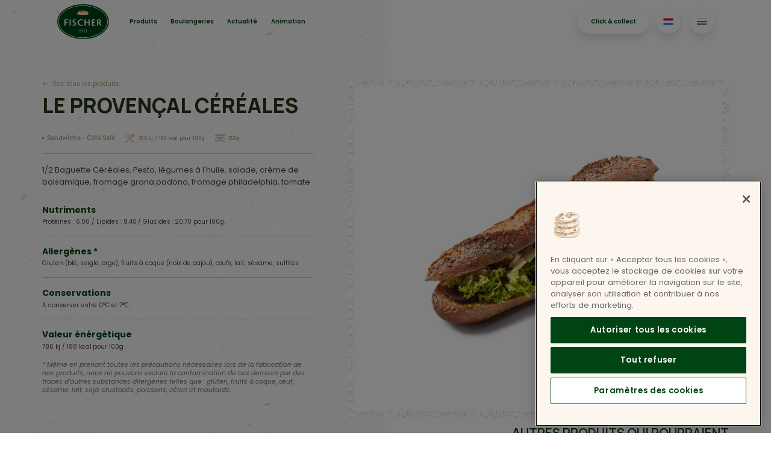

--- FILE ---
content_type: text/html; charset=UTF-8
request_url: https://fischer1913.com/fr-lu/produits/le-provencal-cereales
body_size: 50623
content:
<!DOCTYPE html>
<html  lang="fr-lu" dir="ltr" prefix="content: http://purl.org/rss/1.0/modules/content/  dc: http://purl.org/dc/terms/  foaf: http://xmlns.com/foaf/0.1/  og: http://ogp.me/ns#  rdfs: http://www.w3.org/2000/01/rdf-schema#  schema: http://schema.org/  sioc: http://rdfs.org/sioc/ns#  sioct: http://rdfs.org/sioc/types#  skos: http://www.w3.org/2004/02/skos/core#  xsd: http://www.w3.org/2001/XMLSchema# ">
  <head>
    <meta name="google-site-verification" content="G_LWR3Ep8NtpXpRuo5nh20Z5pAPEMifqxo46ngKzA_8" />
    <meta charset="utf-8" />
<meta name="description" content="1/2 Baguette Céréales, Pesto, légumes à l&#039;huile, salade, crème de balsamique, fromage grana padono, fromage philadelphia, tomate" />
<link rel="canonical" href="https://fischer1913.com/fr-lu/produits/le-provencal-cereales" />
<meta property="og:type" content="Website" />
<meta property="og:url" content="https://fischer1913.com/fr-lu/produits/le-provencal-cereales" />
<meta property="og:title" content="Le Provençal Céréales | Fischer Luxembourg" />
<meta property="og:description" content="1/2 Baguette Céréales, Pesto, légumes à l&#039;huile, salade, crème de balsamique, fromage grana padono, fromage philadelphia, tomate" />
<meta property="og:image" content="https://panholdimages.blob.core.windows.net/panhold-images/214575_le-provençale-cereale_fi_0000_2021_md.jpg" />
<meta property="og:image:url" content="https://panholdimages.blob.core.windows.net/panhold-images/214575_le-provençale-cereale_fi_0000_2021_md.jpg" />
<meta name="twitter:title" content="Le Provençal Céréales | Fischer Luxembourg" />
<meta name="twitter:image" content="https://panholdimages.blob.core.windows.net/panhold-images/214575_le-provençale-cereale_fi_0000_2021_md.jpg" />
<meta name="Generator" content="Drupal 11 (https://www.drupal.org)" />
<meta name="MobileOptimized" content="width" />
<meta name="HandheldFriendly" content="true" />
<meta name="viewport" content="width=device-width, initial-scale=1.0" />
<link rel="icon" href="/themes/custom/fischer/favicon.png" type="image/png" />
<link rel="alternate" hreflang="fr-lu" href="https://fischer1913.com/fr-lu/produits/le-provencal-cereales" />
<link rel="alternate" hreflang="fr-fr" href="https://fischer1913.com/fr-fr/produits/le-provencal-cereales" />

    <title>Le Provençal Céréales | Fischer Luxembourg</title>
    <link rel="stylesheet" media="all" href="/sites/default/files/css/css_Xq5Z6Cs8UFJNDGpCWTVFCksWuqb2VWlMuw3HCKoL9JY.css?delta=0&amp;language=fr-lu&amp;theme=fischer&amp;include=eJxljEsOwyAMBS9E8JlMMAEViuVPot6-qJWaRTezmNF7aU5TE2QogoOuKY9Qmu6VBBgFj5Xqxq4LMrPvpnf_iq1473_SCJUk_D4Usjhjj7eJ_mRPvWmlHPSlRgPSWoWz0aXwYRzrrtMbmV1Bqg" />
<link rel="stylesheet" media="all" href="//fonts.googleapis.com/css2?family=Manrope:wght@600;700;800&amp;family=Poppins:wght@400;600;700&amp;display=swap" />
<link rel="stylesheet" media="all" href="/sites/default/files/css/css_XnikkEfS1lFJfkz9SenFGxtKKGHsxNgSiMuxTuHqyUk.css?delta=2&amp;language=fr-lu&amp;theme=fischer&amp;include=eJxljEsOwyAMBS9E8JlMMAEViuVPot6-qJWaRTezmNF7aU5TE2QogoOuKY9Qmu6VBBgFj5Xqxq4LMrPvpnf_iq1473_SCJUk_D4Usjhjj7eJ_mRPvWmlHPSlRgPSWoWz0aXwYRzrrtMbmV1Bqg" />

    
      <!-- Google Tag Manager -->

      <script>(function(w,d,s,l,i){w[l]=w[l]||[];w[l].push({'gtm.start':

            new Date().getTime(),event:'gtm.js'});var f=d.getElementsByTagName(s)[0],

          j=d.createElement(s),dl=l!='dataLayer'?'&l='+l:'';j.async=true;j.src=

          'https://www.googletagmanager.com/gtm.js?id='+i+dl;f.parentNode.insertBefore(j,f);

        })(window,document,'script','dataLayer','GTM-WCH9NX3');</script>

      <!-- End Google Tag Manager -->
  </head>
  <body class="path-node page-node-type-product has-glyphicons">
    <a href="#main-content" class="visually-hidden focusable skip-link">
      Aller au contenu principal
    </a>
    
      <div class="dialog-off-canvas-main-canvas" data-off-canvas-main-canvas>
              <div class="header-fixed">
      <header class="navbar container" id="navbar" role="banner">
                <div class="navbar-header">
            <div class="region region-navigation">
          <a class="logo navbar-btn pull-left" href="/fr-lu" title="Accueil" rel="home">
      <img src="/themes/custom/fischer/logo.svg" alt="Accueil" />
    </a>
      
  </div>

        </div>

                          <div id="navbar-collapse" class="navbar-collapse">
              <div class="region region-navigation-collapsible">
    <nav role="navigation" aria-labelledby="block-raccourcisdesktop-menu" id="block-raccourcisdesktop">
            
  

        
      <ul class="menu menu--raccourcis">
                      <li class="first">
                                        <a href="/fr-lu/produits" data-drupal-link-system-path="produits">Produits</a>
              </li>
                      <li>
                                        <a href="/fr-lu/boulangeries" data-drupal-link-system-path="boulangeries">Boulangeries</a>
              </li>
                      <li>
                                        <a href="/fr-lu/actualites" data-drupal-link-system-path="actualites">Actualité</a>
              </li>
                      <li class="last">
                                        <a href="/fr-lu/anniversaire" data-drupal-link-system-path="node/866">Animation</a>
              </li>
        </ul>
  

  </nav>
<nav role="navigation" aria-labelledby="block-clickcollect-menu" id="block-clickcollect">
            
  

        
      <ul class="menu menu--click-collect">
                      <li class="first last">
                                        <a href="https://click-and-collect.fischer1913.com/" target="_blank">Click &amp; collect</a>
              </li>
        </ul>
  

  </nav>
<section class="language-switcher-language-url block block-language block-language-blocklanguage-interface clearfix" id="block-fischer-selecteurdelangue" role="navigation">
  
    

      <div class="dropdown dropdown--language">
	<button class="btn-language dropdown-toggle" type="button" id="dropdownLanguage" data-toggle="dropdown" aria-haspopup="true" aria-expanded="false">
		<span class="btn-language--prefix">Pays :
			<span class="country">Luxembourg</span>
		</span>
		<img src="/themes/custom/fischer/images/flag/fr-lu.svg" alt="" />
		<svg class="btn-language--caret" width="18" height="18" viewbox="0 0 18 18" fill="#004413" xmlns="http://www.w3.org/2000/svg">
			<path d="M5 8L9 12L13 8H5Z"/>
		</svg>
	</button>

	<ul class="links dropdown-menu dropdown-menu-right dropdown-menu--language"><li hreflang="fr-lu" data-drupal-link-system-path="node/1479" class="fr-lu is-active" aria-current="page"><a href="/fr-lu/produits/le-provencal-cereales" class="language-link is-active" hreflang="fr-lu" data-drupal-link-system-path="node/1479" aria-current="page">Luxembourg</a></li><li hreflang="fr-fr" data-drupal-link-system-path="node/1479" class="fr-fr"><a href="/fr-fr/produits/le-provencal-cereales" class="language-link" hreflang="fr-fr" data-drupal-link-system-path="node/1479">France</a></li></ul></div>

  </section>


  </div>

          </div>
        
                            <div class="region region-navigation-fullscreen">
    <div class="block--system-menu-block--main">
  <div class="menu--main--wrapper">
    <div class="menu--main--col menu--main--left">
            <nav class="menu--main--nav" role="navigation" aria-labelledby="block-navigationprincipale-menu" id="block-navigationprincipale">
                                  
                  

      <ul data-region="navigation_fullscreen" class="menu menu--main">
                            <li class="first"
                  data-index="1"
                      data-image="/sites/default/files/styles/main_menu/public/2022-04/SITE-MENU-NOS-PRODUITS-734x818px.jpg?itok=uqCGf-Bk"
                  >
                                        <a href="/fr-lu/produits" data-drupal-link-system-path="produits">Produits</a>
              </li>
                            <li class="is-expanded"
                  data-index="2"
                      data-image="/sites/default/files/styles/main_menu/public/2022-04/SITE-MENU-BOULANGERIES-734x818px.jpg?itok=FRm5Mmew"
                  >
                                                                    <button class="submenu-toggle" type="button">Boulangeries <svg width="24" height="24" viewBox="0 0 24 24" fill="#004413" xmlns="http://www.w3.org/2000/svg"><path d="M6.66663 10.6667L12 16L17.3333 10.6667L6.66663 10.6667Z"/></svg></button>
                        <ul data-region="navigation_fullscreen">
                            <li class="first"
        >
                                        <a href="/fr-lu/boulangeries" data-drupal-link-system-path="boulangeries">Boulangeries</a>
              </li>
                            <li class="last"
        >
                                        <a href="/fr-lu/tournees-porte-porte" data-drupal-link-system-path="node/132">Tournée Porte à porte</a>
              </li>
        </ul>
  
              </li>
                            <li
                  data-index="3"
                      data-image="/sites/default/files/styles/main_menu/public/2022-04/SITE-MENU-ACTUALITES-734x818px.jpg?itok=1VL9-Ea5"
                  >
                                        <a href="/fr-lu/actualites" data-drupal-link-system-path="actualites">Actualité</a>
              </li>
                            <li class="is-expanded"
                  data-index="4"
                      data-image="/sites/default/files/styles/main_menu/public/2022-04/SITE-MENU-ANIMATIONS-734x818px.jpg?itok=k0fG6H5R"
                  >
                                                                    <button target="_self" class="submenu-toggle" type="button">Animation <svg width="24" height="24" viewBox="0 0 24 24" fill="#004413" xmlns="http://www.w3.org/2000/svg"><path d="M6.66663 10.6667L12 16L17.3333 10.6667L6.66663 10.6667Z"/></svg></button>
                        <ul data-region="navigation_fullscreen">
                            <li class="first last"
        >
                                        <a href="/fr-lu/anniversaire" data-drupal-link-system-path="node/866">Anniversaire</a>
              </li>
        </ul>
  
              </li>
                            <li class="is-expanded"
                  data-index="5"
                      data-image="/sites/default/files/styles/main_menu/public/2022-04/SITE-MENU-FISCHER-734x818px.jpg?itok=XfxhFfal"
                  >
                                                                    <button class="submenu-toggle" type="button">Entreprise <svg width="24" height="24" viewBox="0 0 24 24" fill="#004413" xmlns="http://www.w3.org/2000/svg"><path d="M6.66663 10.6667L12 16L17.3333 10.6667L6.66663 10.6667Z"/></svg></button>
                        <ul data-region="navigation_fullscreen">
                            <li class="first"
        >
                                        <a href="/fr-lu/notre-histoire" data-drupal-link-system-path="node/157">Histoire</a>
              </li>
                            <li
        >
                                        <a href="/fr-lu/de-la-fabrication-la-vente" data-drupal-link-system-path="node/245">De la fabrication à la vente</a>
              </li>
                            <li
        >
                                        <a href="/fr-lu/valeurs" data-drupal-link-system-path="node/380">Valeurs</a>
              </li>
                            <li class="last"
        >
                                        <a href="/fr-lu/engagements" data-drupal-link-system-path="node/382">Engagements</a>
              </li>
        </ul>
  
              </li>
                            <li class="last"
                  data-index="6"
                      data-image="/sites/default/files/styles/main_menu/public/2022-04/SITE-MENU-FRANCHISES-734x818px.jpg?itok=9wiQ1Mwi"
                  >
                                        <a href="/fr-lu/la-maison-fischer" data-drupal-link-system-path="node/128">Carrière</a>
              </li>
        </ul>
  

        
      </nav>

      
      <ul class="menu menu--click-collect">
                      <li class="first last">
                                        <a href="https://click-and-collect.fischer1913.com/" target="_blank">Click &amp; collect</a>
              </li>
        </ul>
  


      <ul class="menu--s">
        <li><a href="https://www.facebook.com/fischer.1913/" rel="noopener noreferrer" target="_blank"><svg width="23" height="23" viewBox="0 0 23 23" fill="none" xmlns="http://www.w3.org/2000/svg"><path fill-rule="evenodd" clip-rule="evenodd" d="M12.285 23H1.26942C0.568134 23 0 22.4315 0 21.7305V1.26942C0 0.568222 0.568224 0 1.26942 0H21.7307C22.4317 0 23 0.568222 23 1.26942V21.7305C23 22.4316 22.4316 23 21.7307 23H15.8697V14.0931H18.8593L19.3069 10.622H15.8697V8.40585C15.8697 7.40087 16.1487 6.716 17.5899 6.716L19.428 6.7152V3.61057C19.1101 3.56826 18.019 3.47375 16.7495 3.47375C14.0994 3.47375 12.285 5.0914 12.285 8.06208V10.622H9.28774V14.0931H12.285V23Z" fill="#004413"/></svg></a></li>
        <li><a href="https://www.instagram.com/fischer.1913" rel="noopener noreferrer" target="_blank"><svg width="23" height="23" viewBox="0 0 23 23" fill="none" xmlns="http://www.w3.org/2000/svg"><path fill-rule="evenodd" clip-rule="evenodd" d="M11.5 0C8.37679 0 7.98518 0.0132372 6.75858 0.0692034C5.53454 0.125032 4.69855 0.319451 3.96706 0.603755C3.21083 0.897599 2.56951 1.29082 1.93015 1.93014C1.29083 2.56951 0.897599 3.21083 0.603755 3.96706C0.319451 4.69855 0.125039 5.53452 0.0692107 6.75856C0.0132445 7.98516 0 8.37679 0 11.5C0 14.6232 0.0132445 15.0148 0.0692107 16.2414C0.125039 17.4655 0.319451 18.3015 0.603755 19.0329C0.897599 19.7892 1.29083 20.4305 1.93015 21.0699C2.56951 21.7092 3.21083 22.1024 3.96706 22.3963C4.69855 22.6805 5.53454 22.875 6.75858 22.9308C7.98518 22.9868 8.37679 23 11.5 23C14.6232 23 15.0148 22.9868 16.2414 22.9308C17.4655 22.875 18.3014 22.6805 19.0329 22.3963C19.7892 22.1024 20.4305 21.7092 21.0699 21.0699C21.7092 20.4305 22.1024 19.7892 22.3963 19.0329C22.6805 18.3015 22.875 17.4655 22.9308 16.2414C22.9868 15.0148 23 14.6232 23 11.5C23 8.37679 22.9868 7.98516 22.9308 6.75856C22.875 5.53452 22.6805 4.69855 22.3963 3.96706C22.1024 3.21083 21.7092 2.56951 21.0699 1.93014C20.4305 1.29082 19.7892 0.897599 19.0329 0.603755C18.3014 0.319451 17.4655 0.125032 16.2414 0.0692034C15.0148 0.0132372 14.6232 0 11.5 0ZM11.5 2.07207C14.5706 2.07207 14.9344 2.0838 16.147 2.13913C17.2682 2.19025 17.8772 2.3776 18.2824 2.53509C18.8192 2.74371 19.2023 2.99291 19.6047 3.39535C20.0071 3.79775 20.2563 4.18084 20.4649 4.71763C20.6224 5.12286 20.8097 5.73177 20.8609 6.85301C20.9162 8.06564 20.9279 8.42937 20.9279 11.5C20.9279 14.5706 20.9162 14.9344 20.8609 16.147C20.8097 17.2682 20.6224 17.8771 20.4649 18.2824C20.2563 18.8192 20.0071 19.2022 19.6047 19.6046C19.2023 20.0071 18.8192 20.2563 18.2824 20.4649C17.8772 20.6224 17.2682 20.8097 16.147 20.8609C14.9345 20.9162 14.5709 20.9279 11.5 20.9279C8.42915 20.9279 8.06551 20.9162 6.85301 20.8609C5.73177 20.8097 5.12286 20.6224 4.71763 20.4649C4.18084 20.2563 3.79774 20.0071 3.39534 19.6046C2.99295 19.2022 2.74371 18.8192 2.53509 18.2824C2.3776 17.8771 2.19025 17.2682 2.13913 16.147C2.0838 14.9344 2.07207 14.5706 2.07207 11.5C2.07207 8.42937 2.0838 8.06564 2.13913 6.85301C2.19025 5.73177 2.3776 5.12286 2.53509 4.71763C2.74371 4.18084 2.9929 3.79775 3.39534 3.39535C3.79774 2.99291 4.18084 2.74371 4.71763 2.53509C5.12286 2.3776 5.73177 2.19025 6.85301 2.13913C8.06564 2.0838 8.42938 2.07207 11.5 2.07207ZM11.5 5.5946C8.23852 5.5946 5.5946 8.23851 5.5946 11.5C5.5946 14.7615 8.23852 17.4054 11.5 17.4054C14.7615 17.4054 17.4054 14.7615 17.4054 11.5C17.4054 8.23851 14.7615 5.5946 11.5 5.5946ZM11.5 15.3333C9.3829 15.3333 7.66667 13.6171 7.66667 11.5C7.66667 9.3829 9.3829 7.66667 11.5 7.66667C13.6171 7.66667 15.3333 9.3829 15.3333 11.5C15.3333 13.6171 13.6171 15.3333 11.5 15.3333ZM19.0187 5.36128C19.0187 6.12345 18.4009 6.74126 17.6387 6.74126C16.8766 6.74126 16.2587 6.12345 16.2587 5.36128C16.2587 4.59912 16.8766 3.98126 17.6387 3.98126C18.4009 3.98126 19.0187 4.59912 19.0187 5.36128Z" fill="#004413"/></svg></a></li>
        <li><a href="https://www.youtube.com/user/Fischer1913" rel="noopener noreferrer" target="_blank"><svg width="26" height="19" viewBox="0 0 26 19" fill="none" xmlns="http://www.w3.org/2000/svg"><path fill-rule="evenodd" clip-rule="evenodd" d="M10.3155 13.0038L10.3147 5.41374L17.3396 9.22185L10.3155 13.0038ZM25.74 4.09851C25.74 4.09851 25.4857 2.23709 24.7065 1.41739C23.7177 0.341056 22.6094 0.33598 22.1016 0.273511C18.4632 -3.96371e-06 13.0057 0 13.0057 0H12.9943C12.9943 0 7.53675 -3.96371e-06 3.89838 0.273511C3.38975 0.33598 2.28232 0.341056 1.29269 1.41739C0.513503 2.23709 0.259998 4.09851 0.259998 4.09851C0.259998 4.09851 0 6.28493 0 8.47052V10.5202C0 12.7066 0.259998 14.8922 0.259998 14.8922C0.259998 14.8922 0.513503 16.7536 1.29269 17.5733C2.28232 18.6497 3.5815 18.6159 4.16 18.7282C6.24 18.9358 13 19 13 19C13 19 18.4632 18.9916 22.1016 18.718C22.6094 18.6547 23.7177 18.6497 24.7065 17.5733C25.4857 16.7536 25.74 14.8922 25.74 14.8922C25.74 14.8922 26 12.7066 26 10.5202V8.47052C26 6.28493 25.74 4.09851 25.74 4.09851Z" fill="#004413"/></svg></a></li>
      </ul>
    </div>
    <div class="menu--main--col menu--main--right">
              <img class="menu--main--img" src="/sites/default/files/styles/main_menu/public/2022-04/SITE-MENU-NOS-PRODUITS-734x818px.jpg?itok=uqCGf-Bk" alt="" />
          </div>
  </div>
</div>

  </div>

        
        <button type="button" class="megamenu-toggle" aria-label="Toggle navigation">
          <span class="icon-bar"></span>
          <span class="icon-bar"></span>
          <span class="icon-bar"></span>
        </button>

              </header>
    </div>
  
  <div role="main" class="main-container js-quickedit-main-content">
        <section>

            
                              
              
                    <a id="main-content"></a>
          <div class="region region-content">
      
<article data-history-node-id="1479" about="/fr-lu/produits/le-provencal-cereales" class="product full clearfix">

  
    

  
  <div class="content">
    <div class="container">
      <div class="row row-no-gutters">
        <div class="col-md-6">
          <a href="https://fischer1913.com/fr-lu/produits" class="back-link">Voir tous les produits</a>

          <h1 class="page-title">
<span>Le Provençal Céréales</span>
</h1>
          <div class="meta-items">
                              <div class="field field--name-field-category field--type-entity-reference field--label-hidden field--items">
                                    <a href="/fr-lu/produits?field_category_target_id=33">Sandwichs</a>
                                                <span> - </span>
                                                        <a href="/fr-lu/produits?field_category_target_id=40">Côté Salé</a>
                                                                  </div>
          
            
            <div class="field field--name-field-energetic-values field--type-entity-reference-revisions field--label-hidden field--item">  <div class="paragraph paragraph--type--energetic-values paragraph--view-mode--default">
          
            <div class="field field--name-field-kj field--type-integer field--label-hidden field--item">786<span> kj</span></div>
      
      <span class="slash-energetic-values">/</span>
      
            <div class="field field--name-field-kcal field--type-integer field--label-hidden field--item">188<span> kcal</span></div>
      
      <span class="after-energetic-values">pour 100g</span>
      </div>
</div>
      
            
            <div class="field field--name-field-weight field--type-string field--label-hidden field--item">255g</div>
      
          </div>
          
            <div class="field field--name-field-composition field--type-string-long field--label-hidden field--item">1/2 Baguette Céréales, Pesto, légumes à l&#039;huile, salade, crème de balsamique, fromage grana padono, fromage philadelphia, tomate</div>
      
          
          <div class="infos-list">
            
            <div class="info">
              <h2 class="info-title">Nutriments</h2>
              <div class="info-desc">
            <div class="field field--name-field-nutrients field--type-entity-reference-revisions field--label-hidden field--item">  <div class="paragraph paragraph--type--nutrients paragraph--view-mode--default">
          
            <div class="field field--name-field-protein field--type-decimal field--label-hidden field--item"><span>Protéines : </span>6.00</div>
      
      <span class="slash-nutrients">/</span>
      
            <div class="field field--name-field-lipids field--type-decimal field--label-hidden field--item"><span>Lipides : </span>8.40</div>
      
      <span class="slash-nutrients">/</span>
      
            <div class="field field--name-field-carbohydrates field--type-decimal field--label-hidden field--item"><span>Glucides : </span>20.70</div>
      
      <span class="after-nutrients">pour 100g.</span>
      </div>
</div>
      </div>
            </div>

            <div class="info">
              <h2 class="info-title">Allergènes *</h2>
              <div class="info-desc">
            <div class="field field--name-field-allergens field--type-string field--label-hidden field--item">Gluten (blé, seigle, orge), fruits à coque (noix de cajou), œufs, lait, sésame, sulfites</div>
      </div>
            </div>

            <div class="info">
              <h2 class="info-title">Conservations</h2>
              <div class="info-desc">
            <div class="field field--name-field-conservation-advice field--type-string field--label-hidden field--item">A conserver entre 0°C et 7°C</div>
      </div>
            </div>

            <div class="info">
              <h2 class="info-title">Valeur énérgétique</h2>
              <div class="info-desc">
            <div class="field field--name-field-energetic-values field--type-entity-reference-revisions field--label-hidden field--item">  <div class="paragraph paragraph--type--energetic-values paragraph--view-mode--default">
          
            <div class="field field--name-field-kj field--type-integer field--label-hidden field--item">786<span> kj</span></div>
      
      <span class="slash-energetic-values">/</span>
      
            <div class="field field--name-field-kcal field--type-integer field--label-hidden field--item">188<span> kcal</span></div>
      
      <span class="after-energetic-values">pour 100g</span>
      </div>
</div>
      </div>
            </div>
          </div>

          <div class="notice">
            * Même en prenant toutes les précautions nécessaires lors de la fabrication de nos produits,
            nous ne pouvons exclure la contamination de ces derniers par des traces d'autres
            substances allergènes telles que : gluten, fruits à coque,
            œuf, sésame, lait, soja, crustacés, poissons, céleri et moutarde.
          </div>
        </div>
        <div class="col-md-6">
          
            <div class="field field--name-field-image-product field--type-entity-reference field--label-hidden field--item"><div>
  
  
  <div class="field field--name-field-media-image field--type-image field--label-visually_hidden">
    <div class="field--label sr-only">Image</div>
              <div class="field--item">    <picture>
                  <source srcset="/sites/default/files/styles/product_773_683/public/214575_le-proven%C3%A7ale-cereale_fi_0000_2021_md.jpg?itok=Pm4hFVDu 1x" media="all and (min-width: 768px)" type="image/jpeg" width="773" height="683"/>
              <source srcset="/sites/default/files/styles/product_medium/public/214575_le-proven%C3%A7ale-cereale_fi_0000_2021_md.jpg?itok=NZpS4UYi 1x" media="all and (max-width: 767px)" type="image/jpeg" width="767" height="767"/>
                  <img loading="eager" width="767" height="767" src="/sites/default/files/styles/product_medium/public/214575_le-proven%C3%A7ale-cereale_fi_0000_2021_md.jpg?itok=NZpS4UYi" typeof="foaf:Image" class="img-responsive" />

  </picture>

</div>
          </div>

</div>
</div>
      
        </div>
      </div>
    </div>
  </div>
</article>

<section id="section-similar-products">
  <div class="container">
    <h2 class="section-title">Autres produits qui pourraient vous plaire </h2>
    <div class="views-element-container form-group"><div class="view view-produits view-id-produits view-display-id-block_1 js-view-dom-id-b3b2473d0c091ea58f6d1c7fa674e0ead93729c70c466b40d9f382000ad5aa7a">
  
    
      
      <div class="view-content">
      
<div class="products-carousel">
  <div class="swiper">
    <div class="swiper-wrapper">
              <div class="swiper-slide">

  <div data-history-node-id="2565" about="/fr-lu/produits/wrap-oeuf-saumon-0" class="product teaser clearfix">

    
    

    <a class="image-wrapper" href="/fr-lu/produits/wrap-oeuf-saumon-0">
              
            <div class="field field--name-field-image-product field--type-entity-reference field--label-hidden field--item"><div>
  
  
  <div class="field field--name-field-media-image field--type-image field--label-visually_hidden">
    <div class="field--label sr-only">Image</div>
              <div class="field--item">  <img loading="lazy" src="/sites/default/files/styles/large/public/217060_wrap-oeuf-saumon-260g_fi_1075_2025_md.jpg?itok=nPzmo9Ao" width="500" height="442" typeof="foaf:Image" class="img-responsive" />


</div>
          </div>

</div>
</div>
      
          </a>

          <div class="field field--name-field-category field--type-entity-reference field--label-hidden field--items">
                  <a href="/fr-lu/produits?field_category_target_id=33">Sandwichs</a>
                                    <span> - </span>
                                        <a href="/fr-lu/produits?field_category_target_id=40">Côté Salé</a>
                                              </div>
    
    <a class="node--content" href="/fr-lu/produits/wrap-oeuf-saumon-0">
      <div class="node--title">
<span>Wrap oeuf saumon</span>
</div>

    <div class="field field--name-field-composition field--type-string-long field--label-hidden field--item">
      Tortilla de blé complet, saumon fumé, œufs brouillés, sauce au Grana Padano, tomate, pousses d'épinards et ciboulette fraiche.
    </div>

    <div class="node--bottom">
      
            <div class="field field--name-field-energetic-values field--type-entity-reference-revisions field--label-hidden field--item">  <div class="paragraph paragraph--type--energetic-values paragraph--view-mode--default">
          
            <div class="field field--name-field-kj field--type-integer field--label-hidden field--item">823<span> kj</span></div>
      
      <span class="slash-energetic-values">/</span>
      
            <div class="field field--name-field-kcal field--type-integer field--label-hidden field--item">197<span> kcal</span></div>
      
      <span class="after-energetic-values">pour 100g</span>
      </div>
</div>
      
      
            <div class="field field--name-field-weight field--type-string field--label-hidden field--item">260g</div>
      
    </div>
    </a>

  </div>
</div>
              <div class="swiper-slide">

  <div data-history-node-id="2457" about="/fr-lu/produits/burrito" class="product teaser clearfix">

    
    

    <a class="image-wrapper" href="/fr-lu/produits/burrito">
              
            <div class="field field--name-field-image-product field--type-entity-reference field--label-hidden field--item"><div>
  
  
  <div class="field field--name-field-media-image field--type-image field--label-visually_hidden">
    <div class="field--label sr-only">Image</div>
              <div class="field--item">  <img loading="lazy" src="/sites/default/files/styles/large/public/217055_burrito-film-300g_fi_1075_2025_md.jpg?itok=ey2EHomn" width="500" height="442" typeof="foaf:Image" class="img-responsive" />


</div>
          </div>

</div>
</div>
      
          </a>

          <div class="field field--name-field-category field--type-entity-reference field--label-hidden field--items">
                  <a href="/fr-lu/produits?field_category_target_id=33">Sandwichs</a>
                                    <span> - </span>
                                        <a href="/fr-lu/produits?field_category_target_id=40">Côté Salé</a>
                                              </div>
    
    <a class="node--content" href="/fr-lu/produits/burrito">
      <div class="node--title">
<span>Burrito</span>
</div>

    <div class="field field--name-field-composition field--type-string-long field--label-hidden field--item">
      Tortilla de blé complet, filets de poulet émincés, guacamole, riz, maïs, haricots rouges, fromage, crème fraîche et sauce tomate pimentée.
    </div>

    <div class="node--bottom">
      
            <div class="field field--name-field-energetic-values field--type-entity-reference-revisions field--label-hidden field--item">  <div class="paragraph paragraph--type--energetic-values paragraph--view-mode--default">
          
            <div class="field field--name-field-kj field--type-integer field--label-hidden field--item">976<span> kj</span></div>
      
      <span class="slash-energetic-values">/</span>
      
            <div class="field field--name-field-kcal field--type-integer field--label-hidden field--item">233<span> kcal</span></div>
      
      <span class="after-energetic-values">pour 100g</span>
      </div>
</div>
      
      
            <div class="field field--name-field-weight field--type-string field--label-hidden field--item">300g</div>
      
    </div>
    </a>

  </div>
</div>
              <div class="swiper-slide">

  <div data-history-node-id="2458" about="/fr-lu/produits/triangle-poulet-curry" class="product teaser clearfix">

    
    

    <a class="image-wrapper" href="/fr-lu/produits/triangle-poulet-curry">
              
            <div class="field field--name-field-image-product field--type-entity-reference field--label-hidden field--item"><div>
  
  
  <div class="field field--name-field-media-image field--type-image field--label-visually_hidden">
    <div class="field--label sr-only">Image</div>
              <div class="field--item">  <img loading="lazy" src="/sites/default/files/styles/large/public/217056_triangle-poulet-curry-200g_fi_1075_2025_md.jpg?itok=whN3413x" width="500" height="442" typeof="foaf:Image" class="img-responsive" />


</div>
          </div>

</div>
</div>
      
          </a>

          <div class="field field--name-field-category field--type-entity-reference field--label-hidden field--items">
                  <a href="/fr-lu/produits?field_category_target_id=33">Sandwichs</a>
                                    <span> - </span>
                                        <a href="/fr-lu/produits?field_category_target_id=40">Côté Salé</a>
                                              </div>
    
    <a class="node--content" href="/fr-lu/produits/triangle-poulet-curry">
      <div class="node--title">
<span>Triangle poulet curry</span>
</div>

    <div class="field field--name-field-composition field--type-string-long field--label-hidden field--item">
      Triangle bretzel, poulet curry et pickles de chou rouge.
    </div>

    <div class="node--bottom">
      
            <div class="field field--name-field-energetic-values field--type-entity-reference-revisions field--label-hidden field--item">  <div class="paragraph paragraph--type--energetic-values paragraph--view-mode--default">
          
            <div class="field field--name-field-kj field--type-integer field--label-hidden field--item">1492<span> kj</span></div>
      
      <span class="slash-energetic-values">/</span>
      
            <div class="field field--name-field-kcal field--type-integer field--label-hidden field--item">359<span> kcal</span></div>
      
      <span class="after-energetic-values">pour 100g</span>
      </div>
</div>
      
      
            <div class="field field--name-field-weight field--type-string field--label-hidden field--item">160g</div>
      
    </div>
    </a>

  </div>
</div>
              <div class="swiper-slide">

  <div data-history-node-id="2459" about="/fr-lu/produits/flaguette-poulet-bacon" class="product teaser clearfix">

    
    

    <a class="image-wrapper" href="/fr-lu/produits/flaguette-poulet-bacon">
              
            <div class="field field--name-field-image-product field--type-entity-reference field--label-hidden field--item"><div>
  
  
  <div class="field field--name-field-media-image field--type-image field--label-visually_hidden">
    <div class="field--label sr-only">Image</div>
              <div class="field--item">  <img loading="lazy" src="/sites/default/files/styles/large/public/217057_flaguette-poulet-bacon-250g_1075_2025_md.jpg?itok=_JNB_p0D" width="500" height="442" typeof="foaf:Image" class="img-responsive" />


</div>
          </div>

</div>
</div>
      
          </a>

          <div class="field field--name-field-category field--type-entity-reference field--label-hidden field--items">
                  <a href="/fr-lu/produits?field_category_target_id=33">Sandwichs</a>
                                    <span> - </span>
                                        <a href="/fr-lu/produits?field_category_target_id=40">Côté Salé</a>
                                              </div>
    
    <a class="node--content" href="/fr-lu/produits/flaguette-poulet-bacon">
      <div class="node--title">
<span>Flaguette poulet bacon</span>
</div>

    <div class="field field--name-field-composition field--type-string-long field--label-hidden field--item">
      Pain flaguette, filets de poulet émincés, lard fumé, Gouda, tomate, salade et sauce César.
    </div>

    <div class="node--bottom">
      
            <div class="field field--name-field-energetic-values field--type-entity-reference-revisions field--label-hidden field--item">  <div class="paragraph paragraph--type--energetic-values paragraph--view-mode--default">
          
            <div class="field field--name-field-kj field--type-integer field--label-hidden field--item">964<span> kj</span></div>
      
      <span class="slash-energetic-values">/</span>
      
            <div class="field field--name-field-kcal field--type-integer field--label-hidden field--item">231<span> kcal</span></div>
      
      <span class="after-energetic-values">pour 100g</span>
      </div>
</div>
      
      
            <div class="field field--name-field-weight field--type-string field--label-hidden field--item">250g</div>
      
    </div>
    </a>

  </div>
</div>
              <div class="swiper-slide">

  <div data-history-node-id="2297" about="/fr-lu/produits/pate-riesling" class="product teaser clearfix">

    
    

    <a class="image-wrapper" href="/fr-lu/produits/pate-riesling">
              
            <div class="field field--name-field-image-product field--type-entity-reference field--label-hidden field--item"><div>
  
  
  <div class="field field--name-field-media-image field--type-image field--label-visually_hidden">
    <div class="field--label sr-only">Image</div>
              <div class="field--item">  <img loading="lazy" src="/sites/default/files/styles/large/public/216613_pate-riesling-125g_px-fi_0000_2021_md.jpg?itok=_t3vB97N" width="500" height="442" typeof="foaf:Image" class="img-responsive" />


</div>
          </div>

</div>
</div>
      
          </a>

          <div class="field field--name-field-category field--type-entity-reference field--label-hidden field--items">
                  <a href="/fr-lu/produits?field_category_target_id=34">Froid</a>
                                    <span> - </span>
                                        <a href="/fr-lu/produits?field_category_target_id=40">Côté Salé</a>
                                              </div>
    
    <a class="node--content" href="/fr-lu/produits/pate-riesling">
      <div class="node--title">
<span>Pâté Riesling</span>
</div>

    <div class="field field--name-field-composition field--type-string-long field--label-hidden field--item">
      Pâte brisée au beurre Rose, viande marinée au vin blanc, gelée au Riesling, assaisonnement
    </div>

    <div class="node--bottom">
      
            <div class="field field--name-field-energetic-values field--type-entity-reference-revisions field--label-hidden field--item">  <div class="paragraph paragraph--type--energetic-values paragraph--view-mode--default">
          
            <div class="field field--name-field-kj field--type-integer field--label-hidden field--item">914<span> kj</span></div>
      
      <span class="slash-energetic-values">/</span>
      
            <div class="field field--name-field-kcal field--type-integer field--label-hidden field--item">218<span> kcal</span></div>
      
      <span class="after-energetic-values">pour 100g</span>
      </div>
</div>
      
      
            <div class="field field--name-field-weight field--type-string field--label-hidden field--item">125g</div>
      
    </div>
    </a>

  </div>
</div>
          </div>
    <div class="swiper-navigations">
      <button class="swiper-prev"></button>
      <div class="swiper-pagination"></div>
      <button class="swiper-next"></button>
    </div>
  </div>
</div>

    </div>
  
          </div>
</div>

  </div>
      <div class="container">
      
    </div>
  </section>

<div data-drupal-messages-fallback class="hidden"></div>
  

<div class="breadcrumb--wrapper">
  <div class="container">
          <ol itemscope itemtype="http://schema.org/BreadcrumbList" class="breadcrumb" >
                              <li itemprop="itemListElement" itemscope itemtype="http://schema.org/ListItem"
               class="">
              <a  itemprop="item"  href="https://fischer1913.com/fr-lu">
                <span itemprop="name">Accueil</span>
              </a>
              <meta itemprop="position" content="1" />
            </li>
                                        <li itemprop="itemListElement" itemscope itemtype="http://schema.org/ListItem"
               class="previous-page">
              <a  itemprop="item"  href="/fr-lu/produits">
                <span itemprop="name">Produits</span>
              </a>
              <meta itemprop="position" content="2" />
            </li>
                                        <li> <span>Le Provençal Céréales</span> </li>
                        </ol>
      </div>
</div>


  </div>

          </section>
  </div>

      <footer class="footer" role="contentinfo">
                              <div role="heading">
              <div class="region region-header">
    <section id="block-fischersgallery" class="block block-block-content block-block-content3b44f30a-470b-4f45-89b2-64f94b5f71fd clearfix">
  
    

      <div class="custom-taggbox-container"><a class="block-fischersgallery--cta" href="https://www.instagram.com/fischer.1913">@fischer.1913</a></div>
    
            <div class="field field--name-body field--type-text-with-summary field--label-hidden field--item"><p>&nbsp;</p>

<div class="taggbox-container" style="width:100%;height:100%;overflow: auto;">
<div class="taggbox-socialwall" data-wall-id="72401" view-url="https://widget.taggbox.com/72401">&nbsp;</div>
<script src="https://widget.taggbox.com/embed.min.js" type="text/javascript"></script></div>
</div>
      
  </section>


  </div>

          </div>
              
      <div class="container">
        <div class="row">
          <div class="col-md-3">
              <div class="region region-footer">
    <section id="block-coordonnees-2" class="block block--details block-block-content block-block-contentbaf61023-647f-4e5c-a951-c4274d8fe13c clearfix">
  
    
      <img class="logo-footer" src="/themes/custom/fischer/images/logo-baseline.svg" alt="" />
    <div class="content">
          
            <div class="field field--name-body field--type-text-with-summary field--label-hidden field--item"><p>14, rue Strachen<br />
L-6933 Mensdorf</p>
<p>Tél +352 77 90 77-1</p>
</div>
      
      <div class="field field--name-field-social-links field--type-link field--label-hidden field--items">
              <div class="field--item">
          
          <a href="https://www.facebook.com/fischer.1913/" target="_blank">                          <img src="/themes/custom/fischer/images/facebook-black.svg" alt="" />
                      </a>
        </div>
              <div class="field--item">
          
          <a href="https://www.instagram.com/fischer.1913/" target="_blank">                          <img src="/themes/custom/fischer/images/instagram-black.svg" alt="" />
                      </a>
        </div>
              <div class="field--item">
          
          <a href="https://www.youtube.com/@Fischer1913" target="_blank">                          <img src="/themes/custom/fischer/images/youtube-black.svg" alt="" />
                      </a>
        </div>
          </div>
  
      </div>
</section>


  </div>

          </div>
          <div class="col-md-9">
              <div class="region region-footer-top">
    <div class="footer-bottom">
      <nav role="navigation" aria-labelledby="block-fischer-footer-menu" id="block-fischer-footer">
            
  

        
      <ul class="menu menu--footer">
                      <li class="expanded first">
                                                          <span class="navbar-text">Fischer et vous</span>
                        <ul>
                      <li class="first">
                                        <a href="/fr-lu/produits" data-drupal-link-system-path="produits">Produits et promotions</a>
              </li>
                      <li>
                                        <a href="/fr-lu/boulangeries" data-drupal-link-system-path="boulangeries">Trouvez votre boulangerie</a>
              </li>
                      <li>
                                        <a href="/fr-lu/actualites" data-drupal-link-system-path="actualites">Actualités et événements </a>
              </li>
                      <li>
                                        <a href="/fr-lu/contact" data-drupal-link-system-path="webform/contact">Contact</a>
              </li>
                      <li class="last">
                                        <a href="https://fischer1913.com/fr-lu/compte-client">Compte Client</a>
              </li>
        </ul>
  
              </li>
                      <li class="expanded last">
                                                          <span class="navbar-text">Entreprise Fischer</span>
                        <ul>
                      <li class="first">
                                        <a href="/fr-lu/notre-histoire" data-drupal-link-system-path="node/157">Histoire</a>
              </li>
                      <li>
                                        <a href="/fr-lu/la-maison-fischer#nos-metiers" data-drupal-link-system-path="node/128">Métiers</a>
              </li>
                      <li class="last">
                                        <a href="/fr-lu/la-maison-fischer#nos-offres-demploi" data-drupal-link-system-path="node/128">Offres d&#039;emploi</a>
              </li>
        </ul>
  
              </li>
        </ul>
  

  </nav>

    </div>

    <div class="newsletter-fischer">
      <div class="newsletter-fischer--title">Newsletter Fischer</div>
      <div class="newsletter-fischer--text">Pour suivre toute l’actutalité Fischer, inscrivez-vous</div>
      <button class="newsletter-fischer--cta">Je m’inscris</button>
    </div>

  </div>


              <div class="region region-footer-bottom">
    <div class="copyright">Fischer © 2026</div>

    <nav role="navigation" aria-labelledby="block-pieddepagesecondaire-menu" id="block-pieddepagesecondaire">
            
  

        
      <ul class="menu menu--footersecondary">
                      <li class="first">
                                        <a href="/fr-lu/declaration-de-confidentialite" data-drupal-link-system-path="node/745">Données personnelles</a>
              </li>
                      <li>
                                        <a href="/fr-lu/cookies-policy" data-drupal-link-system-path="node/746">Cookies</a>
              </li>
                      <li>
                                        <a href="/fr-lu/mentions-legales" data-drupal-link-system-path="node/385">Mentions légales</a>
              </li>
                      <li class="last">
                                        <a href="/fr-lu/sitemap" data-drupal-link-system-path="sitemap">Plan du site</a>
              </li>
        </ul>
  

  </nav>

  </div>

          </div>
        </div>
      </div>
    </footer>
  
<div class="nl-modal__wrapper">
  <div class="nl-modal">
    <button class="nl-modal__close"><svg width="19" height="19" viewBox="0 0 19 19" fill="none" xmlns="http://www.w3.org/2000/svg"><path d="M0.7072 0.707107C1.09772 0.316582 1.73089 0.316583 2.12141 0.707107L17.6778 16.2635C18.0683 16.654 18.0683 17.2871 17.6778 17.6777C17.2872 18.0682 16.6541 18.0682 16.2635 17.6777L0.7072 2.12132C0.316676 1.7308 0.316676 1.09763 0.7072 0.707107Z" fill="#606C38"/><rect x="0.414307" y="17" width="24" height="2" rx="1" transform="rotate(-45 0.414307 17)" fill="#606C38"/></svg></button>

    <div class="nl-modal__title">Newsletter</div>
    <div class="nl-modal__copy">À moi les nouvelles gourmandes de la Boulangerie Fischer !</div>
    <div class="nl-modal__mandatory">Tous les champs sont obligatoires</div>

    <form id="subForm" class="nl-modal__form js-cm-form" action="https://www.createsend.com/t/subscribeerror?description=" data-id="5B5E7037DA78A748374AD499497E309E391146A6CCCDD78E54072BFF093B929111980E56F479AA038240EC01AD14962F242BD0D0C310855AB7CA91821D1B312F" method="post">
      <div class="custom-form-group">
        <div class="control-label">Civilité</div>
        <label class="form-type-radio"><input type="radio" name="cm-fo-didthdg" value="21823261" required><span class="form-label-after">Madame</span></label>
        <label class="form-type-radio"><input type="radio" name="cm-fo-didthdg" value="21823258" required><span class="form-label-after">Monsieur</span></label>
      </div>

      <div class="form-flex">
        <div class="custom-form-group">
          <label><span class="control-label">Nom</span><input class="form-text" name="cm-name" required placeholder="Entrez votre nom" /></label>
        </div>

        <div class="custom-form-group">
          <label><span class="control-label">Prénom</span><input class="form-text" name="cm-f-didjtrx" required placeholder="Entrez votre prénom" /></label>
        </div>
      </div>

      <div class="form-flex">
        <div class="custom-form-group">
          <label><span class="control-label">Adresse email</span><input class="form-text js-cm-email-input qa-input-email" autocomplete="Email" name="cm-bjhhdtu-bjhhdtu" placeholder="contact@mail.com" required type="email" /></label>
        </div>

        <div class="custom-form-group mt-21">
          <div class="control-label">Je souhaite recevoir l'actualité Fischer</div>
          <label class="form-type-checkbox"><input name="cm-fo-didthdjk" type="checkbox" value="21823260" required /><span class="form-label-after">Luxembourg</span></label>
          <label class="form-type-checkbox"><input name="cm-fo-didthdjk" type="checkbox" value="21823259" required/><span class="form-label-after">France</span></label>
        </div>
      </div>

      <div class="custom-form-group">
        <label class="form-type-checkbox"><input name="cm-fo-didjtyht" type="checkbox" value="21734195" required/><span class="form-label-after">J'ai lu et j'accepte la <a href="/fr-lu/declaration-de-confidentialite">politique de confidentialité</a></span></label>
      </div>

      <button class="form-submit" type="submit">Je m'inscris</button>
    </form>
    </div>
  </div>

  <script type="text/javascript" src="https://js.createsend1.com/javascript/copypastesubscribeformlogic.js"></script>
</div>

<div class="nl-confirmed-modal__wrapper">
  <div class="nl-confirmed-modal">
    <button class="nl-confirmed-modal__close"><svg width="19" height="19" viewBox="0 0 19 19" fill="none" xmlns="http://www.w3.org/2000/svg"><path d="M0.7072 0.707107C1.09772 0.316582 1.73089 0.316583 2.12141 0.707107L17.6778 16.2635C18.0683 16.654 18.0683 17.2871 17.6778 17.6777C17.2872 18.0682 16.6541 18.0682 16.2635 17.6777L0.7072 2.12132C0.316676 1.7308 0.316676 1.09763 0.7072 0.707107Z" fill="#606C38"/><rect x="0.414307" y="17" width="24" height="2" rx="1" transform="rotate(-45 0.414307 17)" fill="#606C38"/></svg></button>

    <div class="nl-confirmed-modal__title">Merci pour votre inscription et surveillez votre boite mail, les nouvelles gourmandes arrivent bientôt.</div>
  </div>
</div>

  </div>

    
        <script type="module">
      import { defineCustomElements } from "https://cdn.jsdelivr.net/npm/@vkgp/web-components@0.1.7/dist/esm/loader.js";
        window.vkComponents = window.vkComponents ? window.vkComponents : {};
        window.vkComponents.symbolsPath = '/themes/custom/fischer';
        defineCustomElements();
    </script>
    <script type="application/json" data-drupal-selector="drupal-settings-json">{"path":{"baseUrl":"\/","pathPrefix":"fr-lu\/","currentPath":"node\/1479","currentPathIsAdmin":false,"isFront":false,"currentLanguage":"fr-lu"},"pluralDelimiter":"\u0003","suppressDeprecationErrors":true,"bootstrap":{"forms_has_error_value_toggle":1},"user":{"uid":0,"permissionsHash":"293951b9418b86c7a6986683fb09154434d5e01b5d5b20fe2df2bb19bb0993a1"}}</script>
<script src="/core/assets/vendor/jquery/jquery.min.js?v=4.0.0-rc.1"></script>
<script src="/sites/default/files/js/js_DP-Hc_V7j5UucWJbrU0UHLsLjlsAGpS3qVtB9LK_36s.js?scope=footer&amp;delta=1&amp;language=fr-lu&amp;theme=fischer&amp;include=eJw9yEEOwCAIAMEP2fAkg4qFQwsB_L9e2stmM001Ix0N2nfVnKq8kuUnSKaHypToTA6GjvdhvmzFietYPWMDnx4edA"></script>

      <!-- Google Tag Manager (noscript) -->
      <noscript><iframe src="https://www.googletagmanager.com/ns.html?id=GTM-WCH9NX3" height="0" width="0" style="display:none;visibility:hidden"></iframe></noscript>
      <!-- End Google Tag Manager (noscript) -->
  </body>
</html>


--- FILE ---
content_type: text/css
request_url: https://fischer1913.com/sites/default/files/css/css_XnikkEfS1lFJfkz9SenFGxtKKGHsxNgSiMuxTuHqyUk.css?delta=2&language=fr-lu&theme=fischer&include=eJxljEsOwyAMBS9E8JlMMAEViuVPot6-qJWaRTezmNF7aU5TE2QogoOuKY9Qmu6VBBgFj5Xqxq4LMrPvpnf_iq1473_SCJUk_D4Usjhjj7eJ_mRPvWmlHPSlRgPSWoWz0aXwYRzrrtMbmV1Bqg
body_size: 33705
content:
/* @license GPL-2.0-or-later https://www.drupal.org/licensing/faq */
.path-user .header-fixed{position:relative}.path-user .user-login-form{max-width:48rem;margin:0 auto 2rem}.header-fixed{position:fixed;left:0;right:0;z-index:2;-webkit-transition:background-color .5s ease;-o-transition:background-color .5s ease;transition:background-color .5s ease}.header-fixed.headroom--unpinned,.header-fixed.headroom--not-top.headroom--pinned{background-color:#f8f8f8}header.navbar{-webkit-box-align:center;-webkit-align-items:center;-ms-flex-align:center;align-items:center;display:-webkit-box;display:-webkit-flex;display:-ms-flexbox;display:flex;-webkit-box-pack:justify;-webkit-justify-content:space-between;-ms-flex-pack:justify;justify-content:space-between}header.navbar::before,header.navbar::after{display:none !important}header.navbar>.navbar-collapse{-webkit-box-flex:1;-webkit-flex:1;-ms-flex:1;flex:1;display:none}@media(min-width:992px){header.navbar>.navbar-collapse{display:block}}@media(max-width:767px){header.navbar>.navbar-collapse{overflow:hidden}}.menu-is-open header.navbar>.navbar-collapse{display:block}.navbar-header{-webkit-box-align:center;-webkit-align-items:center;-ms-flex-align:center;align-items:center;display:-webkit-box;display:-webkit-flex;display:-ms-flexbox;display:flex;-webkit-box-pack:justify;-webkit-justify-content:space-between;-ms-flex-pack:justify;justify-content:space-between}.navbar-header::before,.navbar-header::after{display:none !important}.logo{position:relative;z-index:99}.logo>img{height:4rem;width:5.85366rem;-webkit-transition:opacity .3s;-o-transition:opacity .3s;transition:opacity .3s}.logo>img.is-hidden{opacity:0}@media(min-width:992px){.logo>img{height:5.25rem;width:7.6875rem}}.megamenu-toggle{background:#fff;-webkit-box-shadow:0 0.625rem 1.25rem rgba(0,0,0,.12);box-shadow:0 0.625rem 1.25rem rgba(0,0,0,.12);border-radius:4.25rem;border:none;height:3rem;padding:0.75rem;position:relative;-webkit-transition:background-color .3s;-o-transition:background-color .3s;transition:background-color .3s;width:3rem;z-index:99}@media(min-width:992px){.megamenu-toggle{height:3.5rem;padding:1rem;width:3.5rem}}.megamenu-toggle>.icon-bar{display:block;height:0.125rem;width:1.5rem;background:#606c38;border-radius:0.5rem;-webkit-transition:background-color .3s;-o-transition:background-color .3s;transition:background-color .3s}.megamenu-toggle>.icon-bar+.icon-bar{margin-top:0.25rem}.megamenu-toggle:hover{background-color:#004413}.megamenu-toggle:hover>.icon-bar{background-color:#fff}.megamenu-toggle.active .icon-bar:nth-child(1){-webkit-transform:rotate(45deg);-ms-transform:rotate(45deg);-o-transform:rotate(45deg);transform:rotate(45deg)}.megamenu-toggle.active .icon-bar:nth-child(2){display:none}.megamenu-toggle.active .icon-bar:nth-child(3){-webkit-transform:rotate(-45deg);-ms-transform:rotate(-45deg);-o-transform:rotate(-45deg);transform:rotate(-45deg);margin-top:-0.09375rem}.region-navigation-collapsible{-webkit-box-align:center;-webkit-align-items:center;-ms-flex-align:center;align-items:center;display:-webkit-box;display:-webkit-flex;display:-ms-flexbox;display:flex}#block-raccourcisdesktop{display:none}@media(min-width:1200px){#block-raccourcisdesktop{display:block;margin-right:auto}}.menu--raccourcis{display:-webkit-box;display:-webkit-flex;display:-ms-flexbox;display:flex;list-style:none;margin:0 -1rem;padding:0}.menu--raccourcis a{margin:0 1rem 0.5rem;font-family:"Poppins";font-style:normal;font-weight:600;font-size:0.875rem;line-height:1.3125rem;color:#004413;position:relative;text-decoration:none !important;-webkit-transition:color .3s;-o-transition:color .3s;transition:color .3s}.menu--raccourcis a.is-active{color:#b99268}@media(min-width:992px){.menu--raccourcis a.is-active::before{bottom:-0.5rem;content:"";height:0.0625rem;left:0;position:absolute;right:0;width:100%;background:#b99268}.menu--raccourcis a.is-active::after{bottom:-0.71875rem;content:"";height:0.4375rem;left:0;margin:0 auto;position:absolute;right:0;width:0.4375rem;border-radius:0.21875rem;background:#b99268}}.menu--raccourcis a:hover,.menu--raccourcis a:focus{color:#b99268}.menu--click-collect{display:none;list-style:none;margin:auto auto 0;padding:0}.region-navigation-fullscreen .menu--click-collect{display:-webkit-box;display:-webkit-flex;display:-ms-flexbox;display:flex}@media(min-width:992px){.region-navigation-fullscreen .menu--click-collect{display:none}}@media(min-width:992px){.menu--click-collect{display:-webkit-box;display:-webkit-flex;display:-ms-flexbox;display:flex;margin:0;margin-right:1rem}}.menu--click-collect a{background:#fff;-webkit-box-shadow:0 0.625rem 1.25rem rgba(0,0,0,.12);box-shadow:0 0.625rem 1.25rem rgba(0,0,0,.12);border:none;border-radius:4.25rem;height:3.5rem;position:relative;z-index:99;padding:0 2rem;text-decoration:none !important;font-family:"Poppins";font-style:normal;font-weight:600;font-size:0.875rem;line-height:1.3125rem;text-align:center;color:#004413 !important;display:-webkit-box;display:-webkit-flex;display:-ms-flexbox;display:flex;-webkit-box-align:center;-webkit-align-items:center;-ms-flex-align:center;align-items:center;-webkit-box-pack:center;-webkit-justify-content:center;-ms-flex-pack:center;justify-content:center;-webkit-transition:all .3s;-o-transition:all .3s;transition:all .3s}.menu--click-collect a:hover{background-color:#004413;color:#fff !important}.language-switcher-language-url{margin-left:auto}@media(min-width:992px){.language-switcher-language-url{margin-left:unset}}.btn-language{background:#fff;-webkit-box-shadow:0 0.625rem 1.25rem rgba(0,0,0,.12);box-shadow:0 0.625rem 1.25rem rgba(0,0,0,.12);border:none;border-radius:4.25rem;height:3.5rem;min-width:3.5rem;max-width:3.5rem;position:relative;padding:0 1rem;z-index:99;font-family:"Poppins";font-style:normal;font-weight:normal;font-size:0.75rem;line-height:1.125rem;letter-spacing:0em;text-align:center;color:#283618;display:-webkit-box;display:-webkit-flex;display:-ms-flexbox;display:flex;-webkit-box-align:center;-webkit-align-items:center;-ms-flex-align:center;align-items:center;-webkit-box-pack:end;-webkit-justify-content:flex-end;-ms-flex-pack:end;justify-content:flex-end;-webkit-transition:all .3s;-o-transition:all .3s;transition:all .3s}.btn-language .btn-language--prefix{opacity:0;margin-right:0.5rem;white-space:nowrap;pointer-events:none;-webkit-transition:all .3s;-o-transition:all .3s;transition:all .3s}.btn-language img{margin-right:-1.375rem;max-width:100%;position:relative;-webkit-transition:all .3s;-o-transition:all .3s;transition:all .3s;z-index:1}.btn-language .btn-language--caret{position:relative;z-index:-1;display:inline-block;min-width:1.125rem;margin-left:0.25rem}.btn-language .country{font-weight:600}.dropdown--language{margin-right:1rem}@media(min-width:992px){.dropdown--language{margin-right:0}}@media(max-width:767px){.dropdown--language{position:absolute !important;right:4.375rem;top:0.75rem}}.dropdown--language .dropdown-toggle .btn-language--caret{-webkit-transition:-webkit-transform .3s;transition:-webkit-transform .3s;-o-transition:-o-transform .3s;transition:transform .3s;transition:transform .3s,-webkit-transform .3s,-o-transform .3s}.dropdown--language.open,.dropdown--language:hover{border-radius:1.75rem;position:relative;height:3.5rem;padding:0;width:auto}.dropdown--language.open .btn-language--prefix,.dropdown--language:hover .btn-language--prefix{display:inline-block;opacity:1}.dropdown--language.open img,.dropdown--language:hover img{margin-right:0}.dropdown--language.open .btn-language--caret,.dropdown--language:hover .btn-language--caret{display:inline-block}.dropdown--language.open .dropdown-toggle,.dropdown--language:hover .dropdown-toggle{z-index:9999;max-width:18.75rem}.dropdown--language.open .dropdown-toggle{-webkit-box-shadow:none;box-shadow:none}.dropdown--language.open .dropdown-toggle .btn-language--caret{-webkit-transform:rotate(-180deg);-ms-transform:rotate(-180deg);-o-transform:rotate(-180deg);transform:rotate(-180deg)}.dropdown-menu--language.dropdown-menu--language{border-radius:1.75rem;border:none;background-color:#f8f8f8;padding-left:1rem;padding-right:1rem;width:100%;top:3.5rem}.dropdown-menu--language.dropdown-menu--language::before{content:"";position:absolute;left:0;height:3.5rem;top:-1.75rem;right:0;background-color:#f8f8f8;z-index:-1}.dropdown-menu--language.dropdown-menu--language>li+li{border-top:0.0625rem solid rgba(0,0,0,.2)}.dropdown-menu--language.dropdown-menu--language .language-link{font-family:"Poppins";font-style:normal;font-weight:600;font-size:0.75rem;line-height:1.125rem;text-align:center;color:#283618;-webkit-box-align:center;-webkit-align-items:center;-ms-flex-align:center;align-items:center;display:-webkit-box;display:-webkit-flex;display:-ms-flexbox;display:flex;margin:0.75rem 0;-webkit-box-pack:justify;-webkit-justify-content:space-between;-ms-flex-pack:justify;justify-content:space-between;padding:0}.dropdown-menu--language.dropdown-menu--language .language-link:hover{background:none}.dropdown-menu--language.dropdown-menu--language .language-link::after{content:"";height:1.5rem;width:1.5rem;display:inline-block;-webkit-background-size:100% 100%;background-size:100%}.dropdown-menu--language.dropdown-menu--language .language-link[hreflang=fr-lu]::after{background-image:url(/themes/custom/fischer/images/flag/fr-lu.svg)}.dropdown-menu--language.dropdown-menu--language .language-link[hreflang=fr-fr]::after{background-image:url(/themes/custom/fischer/images/flag/fr.svg)}.block--system-menu-block--main{-webkit-transform:translateY(-100%);-ms-transform:translateY(-100%);-o-transform:translateY(-100%);transform:translateY(-100%);position:fixed;top:0;left:0;bottom:0;right:0;padding:1.5rem;z-index:9;-webkit-transition:-webkit-transform .3s;transition:-webkit-transform .3s;-o-transition:-o-transform .3s;transition:transform .3s;transition:transform .3s,-webkit-transform .3s,-o-transform .3s;background:#f2f3f0;padding-top:7.1875rem;overflow:auto}@media(max-width:767px){.block--system-menu-block--main{padding-top:5.625rem}}@media(min-width:992px)and (max-width:1200px){.block--system-menu-block--main{padding-top:8.25rem}}@media(min-width:992px){.block--system-menu-block--main{background-image:url(/themes/custom/fischer/images/bg-menu.png);-webkit-background-size:auto 100%;background-size:auto 100%;background-repeat:no-repeat;background-position:center right;background-color:#eff0eb;padding:4.125rem;padding-top:8.25rem}}.block--system-menu-block--main.open{-webkit-transform:translateY(0%);-ms-transform:translateY(0%);-o-transform:translateY(0%);transform:translateY(0%)}.block--system-menu-block--main .menu--main--wrapper{display:-webkit-box;display:-webkit-flex;display:-ms-flexbox;display:flex;height:100%;max-width:93.5rem;margin:0 auto;-webkit-box-pack:justify;-webkit-justify-content:space-between;-ms-flex-pack:justify;justify-content:space-between}.block--system-menu-block--main .menu--main--col{display:-webkit-box;display:-webkit-flex;display:-ms-flexbox;display:flex;-webkit-box-orient:vertical;-webkit-box-direction:normal;-webkit-flex-direction:column;-ms-flex-direction:column;flex-direction:column}.block--system-menu-block--main .menu--main--left{width:100%}.block--system-menu-block--main .menu--main--right{display:none}@media(min-width:992px){.block--system-menu-block--main .menu--main--left{margin:0 auto;width:31.25rem;max-width:100%;-webkit-box-flex:0;-webkit-flex:0 0 31.25rem;-ms-flex:0 0 31.25rem;flex:0 0 31.25rem;padding:0 1.5625rem}.block--system-menu-block--main .menu--main--right{display:-webkit-box;display:-webkit-flex;display:-ms-flexbox;display:flex;overflow:hidden;position:relative}.block--system-menu-block--main .menu--main--right:hover img{-webkit-transform:scale(1.15);-ms-transform:scale(1.15);-o-transform:scale(1.15);transform:scale(1.15)}.block--system-menu-block--main .menu--main--right img{-webkit-transition:-webkit-transform .25s;transition:-webkit-transform .25s;-o-transition:-o-transform .25s;transition:transform .25s;transition:transform .25s,-webkit-transform .25s,-o-transform .25s}}@media(min-width:992px){.block--system-menu-block--main .menu--main--nav{margin:auto 0}}.block--system-menu-block--main .menu--main--img{height:100%;-o-object-fit:cover;object-fit:cover}.menu--main{list-style:none;padding:0}.menu--main>li{border-bottom:0.0625rem solid rgba(0,0,0,.2);padding:1.5rem 0}@media(max-width:767px){.menu--main>li{padding:1.125rem 0}}.menu--main>li>a,.menu--main>li>button{font-family:"Manrope";font-style:normal;font-weight:bold;font-size:1.5625rem;line-height:120%;text-transform:uppercase;color:#004413;background:none;-webkit-box-shadow:none;box-shadow:none;padding:0;border:none;-webkit-box-align:center;-webkit-align-items:center;-ms-flex-align:center;align-items:center;display:-webkit-box;display:-webkit-flex;display:-ms-flexbox;display:flex;-webkit-box-pack:justify;-webkit-justify-content:space-between;-ms-flex-pack:justify;justify-content:space-between;text-decoration:none !important;outline:none !important;width:100%;opacity:.85;-webkit-transition:all .3s;-o-transition:all .3s;transition:all .3s}.menu--main>li>a>svg,.menu--main>li>button>svg{-webkit-transition:-webkit-transform .3s;transition:-webkit-transform .3s;-o-transition:-o-transform .3s;transition:transform .3s;transition:transform .3s,-webkit-transform .3s,-o-transform .3s}.menu--main>li>a:hover,.menu--main>li>button:hover{opacity:1;padding-left:1rem}@media(max-width:767px){.menu--main>li>a,.menu--main>li>button{font-size:1rem}}.menu--main>li>ul{display:none;list-style:none;margin:1rem 0 0;padding:0}.menu--main>li>ul>li a{font-family:"Poppins";font-style:normal;font-weight:normal;font-size:0.875rem;line-height:1.375rem;color:#b99268;margin:0.25rem 0;text-decoration:none !important;outline:none !important;-webkit-transition:all .3s;-o-transition:all .3s;transition:all .3s}.menu--main>li>ul>li a:hover{padding-left:0.625rem}.menu--main>li>ul>li+li{margin-top:0.25rem}.menu--main>li.open>a,.menu--main>li.open>button{color:#b99268;opacity:1}.menu--main>li.open>a>svg,.menu--main>li.open>button>svg{fill:#b99268;-webkit-transform:rotate(-180deg);-ms-transform:rotate(-180deg);-o-transform:rotate(-180deg);transform:rotate(-180deg)}.menu--s{display:-webkit-box;display:-webkit-flex;display:-ms-flexbox;display:flex;list-style:none;padding:0;margin:2rem -1rem 0;-webkit-box-pack:center;-webkit-justify-content:center;-ms-flex-pack:center;justify-content:center}.menu--s a{display:inline-block;margin:0 1rem}.menu--s svg{height:2rem;width:2rem}
.breadcrumb{padding:1.625rem 0;margin-bottom:2rem;list-style:none;border-bottom:0.0625rem solid rgba(0,0,0,.2);border-top:0.0625rem solid rgba(0,0,0,.2);font-family:"Manrope";font-style:normal;font-weight:600;font-size:0.75rem;line-height:0.75rem;text-align:center}.breadcrumb>li{display:inline-block}.breadcrumb>li a{color:#454545;text-decoration:none !important;-webkit-transition:color .3s;-o-transition:color .3s;transition:color .3s}.breadcrumb>li a:hover{color:#b99268}.breadcrumb>li>span{opacity:.75}.breadcrumb>li+li{margin-left:1.25rem}.breadcrumb>li+li:before{background-image:url(/themes/custom/fischer/images/breadcrumbs-separator.svg);content:"";display:inline-block;height:0.5625rem;margin-right:1.25rem;width:0.375rem}
.block-fischersgallery--cta{font-family:"Manrope";font-style:normal;font-weight:600;font-size:0.875rem;line-height:1.1875rem;letter-spacing:-0.01em;color:#b99268;-webkit-box-align:center;-webkit-align-items:center;-ms-flex-align:center;align-items:center;margin-bottom:1.5rem;display:-webkit-box;display:-webkit-flex;display:-ms-flexbox;display:flex;text-decoration:none !important}.block-fischersgallery--cta::before{content:"";background-image:url(/themes/custom/fischer/images/camel/instagram.svg);height:1rem;width:1rem;display:inline-block;margin-right:0.4375rem;-webkit-background-size:100% 100%;background-size:100%}.custom-taggbox-container{padding:0 24px;position:relative}@media(min-width:1200px){.custom-taggbox-container{padding:0 80px}}@media(max-width:1199px){.custom-taggbox-container{max-width:768px;margin:auto}}.taggbox-container{padding:0 24px;position:relative}@media(min-width:1200px){.taggbox-container{padding:0 80px}}@media(max-width:1199px){.taggbox-container{max-width:768px;margin:auto}}.taggbox-container::after{content:"";background-color:rgba(96,108,56,.1);bottom:0;position:absolute;left:0;right:0;height:50%;z-index:-1}@media(min-width:992px){.taggbox-container::after{display:none}}.paragraph--type--seo-text{max-width:59.25rem;margin:5rem auto 0.375rem;padding:0 1.5rem}.field--name-field-seo-intro,.field--name-field-seo-content{font-family:"Poppins";font-style:normal;font-weight:normal;font-size:0.75rem;line-height:1.25rem;color:#454545}.field--name-field-seo-intro h2,.field--name-field-seo-intro h3,.field--name-field-seo-intro h4,.field--name-field-seo-content h2,.field--name-field-seo-content h3,.field--name-field-seo-content h4{font-family:"Manrope";font-style:normal;font-weight:normal;font-size:0.75rem;line-height:1.25rem;color:#283618;margin-bottom:0.5rem}.field--name-field-seo-content{display:none;margin-top:0.5rem}.open>.field--name-field-seo-content{display:block}.seo-collapse{display:-webkit-box;display:-webkit-flex;display:-ms-flexbox;display:flex;-webkit-box-align:center;-webkit-align-items:center;-ms-flex-align:center;align-items:center;-webkit-box-pack:center;-webkit-justify-content:center;-ms-flex-pack:center;justify-content:center;background:none;border:none;-webkit-box-shadow:none;box-shadow:none;width:100%;-webkit-transition:-webkit-transform .3s;transition:-webkit-transform .3s;-o-transition:-o-transform .3s;transition:transform .3s;transition:transform .3s,-webkit-transform .3s,-o-transform .3s}.open>.seo-collapse{-webkit-transform:rotate(-180deg);-ms-transform:rotate(-180deg);-o-transform:rotate(-180deg);transform:rotate(-180deg)}.taggbox-cta{display:-webkit-box;display:-webkit-flex;display:-ms-flexbox;display:flex;-webkit-box-align:center;-webkit-align-items:center;-ms-flex-align:center;align-items:center;font-family:"Manrope";font-style:normal;font-weight:600;font-size:0.875rem;line-height:1.1875rem;letter-spacing:-0.01em;margin-bottom:1.625rem;color:#b99268}.taggbox-cta::before{background-image:url(/themes/custom/fischer/images/taggbox-instagram.svg);content:"";display:inline-block;height:1rem;margin-right:0.4375rem;width:1rem}.footer{position:relative;overflow:hidden}.footer .row{display:-webkit-box;display:-webkit-flex;display:-ms-flexbox;display:flex}@media(max-width:991px){.footer .row{-webkit-box-orient:vertical;-webkit-box-direction:normal;-webkit-flex-direction:column;-ms-flex-direction:column;flex-direction:column}}.footer .col-md-3{padding-top:5rem}@media(min-width:992px){.footer .col-md-3::before{background:rgba(96,108,56,.1);content:"";position:absolute;right:0;bottom:0;width:100vw;z-index:-1;height:40.9375rem}}@media(max-width:991px){.footer .col-md-3{background:rgba(96,108,56,.1);padding-bottom:2.5rem;padding-top:2.5rem}}.footer .col-md-9{padding-top:5rem;padding-bottom:2.5rem}@media(min-width:992px){.footer .col-md-9::after{background:rgba(96,108,56,.2);content:"";position:absolute;left:0;bottom:0;width:100vw;z-index:-1;height:40.9375rem}}@media(max-width:991px){.footer .col-md-9{background:rgba(96,108,56,.2);padding-top:2.5rem}}.copyright{font-family:"Poppins";font-style:normal;font-weight:normal;font-size:0.875rem;line-height:1.5rem;color:#283618}@media(max-width:991px){.region.region-footer-bottom{text-align:center}}@media(min-width:768px){.region.region-footer-bottom{-webkit-box-align:center;-webkit-align-items:center;-ms-flex-align:center;align-items:center;display:-webkit-box;display:-webkit-flex;display:-ms-flexbox;display:flex;-webkit-box-pack:justify;-webkit-justify-content:space-between;-ms-flex-pack:justify;justify-content:space-between;max-width:50.625rem;margin:0 auto}}.menu.menu--footersecondary{list-style:none;display:-webkit-box;display:-webkit-flex;display:-ms-flexbox;display:flex;margin:0;padding:0}@media(max-width:991px){.menu.menu--footersecondary{-webkit-flex-wrap:wrap;-ms-flex-wrap:wrap;flex-wrap:wrap;-webkit-box-pack:center;-webkit-justify-content:center;-ms-flex-pack:center;justify-content:center;margin-top:1.125rem}}.menu.menu--footersecondary li+li::before{content:"-";margin-left:0.1875rem}.menu.menu--footersecondary a{font-family:"Poppins";font-style:normal;font-weight:normal;font-size:0.875rem;line-height:1.5rem;color:#283618;text-decoration:none !important}ul.menu.menu--footer{list-style:none;margin:0;padding:0}@media(min-width:992px){ul.menu.menu--footer{display:-webkit-box;display:-webkit-flex;display:-ms-flexbox;display:flex}}ul.menu.menu--footer>li{margin-bottom:1.25rem}@media(min-width:992px){ul.menu.menu--footer>li{-webkit-box-flex:0;-webkit-flex:0 0 auto;-ms-flex:0 0 auto;flex:0 0 auto;margin-bottom:0;width:50%}}ul.menu.menu--footer>li>.navbar-text{font-family:"Poppins";font-style:normal;font-weight:600;font-size:1.25rem;line-height:1.5rem;color:#283618;float:none;display:inline-block;margin:0 0 1.5rem}.newsletter-fischer--title{font-family:"Poppins";font-style:normal;font-weight:600;font-size:1.25rem;line-height:1.5rem;color:#283618;float:none;display:inline-block;margin:0 0 1.5rem}.newsletter-fischer--text{font-family:"Poppins";font-style:normal;font-weight:normal;font-size:1rem;line-height:1.5rem;color:#004413}.newsletter-fischer--cta{border:none;-webkit-box-shadow:none;box-shadow:none;background:none;display:inline-block;position:relative;font-family:"Poppins";font-style:normal;font-weight:600;font-size:0.75rem;line-height:1.125rem;text-align:center;color:#fff;background-color:#004413;border-radius:0.25rem;padding:1rem 2rem;text-decoration:none !important;cursor:pointer;margin-top:0.625rem;-webkit-transition:all .3s;-o-transition:all .3s;transition:all .3s;margin-top:1.5rem}@media(min-width:992px){.newsletter-fischer--cta{font-size:0.875rem;line-height:1.3125rem}}.newsletter-fischer--cta::after{content:"";position:absolute;top:50%;right:1rem;background-image:url(/themes/custom/fischer/images/white/arrow-thin-right.svg);background-repeat:no-repeat;display:inline-block;height:1.3125rem;width:1.3125rem;-webkit-background-size:100% 100%;background-size:100%;opacity:0;-webkit-transform:translate(-0.25rem,-50%);-ms-transform:translate(-0.25rem,-50%);-o-transform:translate(-0.25rem,-50%);transform:translate(-0.25rem,-50%);-webkit-transition:all .3s;-o-transition:all .3s;transition:all .3s}.newsletter-fischer--cta:hover{background-color:#145726;padding-left:1rem;padding-right:3rem;color:#fff}.newsletter-fischer--cta:hover::after{opacity:1;-webkit-transform:translate(0,-50%);-ms-transform:translate(0,-50%);-o-transform:translate(0,-50%);transform:translate(0,-50%)}ul.menu.menu--footer>li>ul{list-style:none;margin:0;padding:0}ul.menu.menu--footer>li>ul>li+li{margin-top:1rem}ul.menu.menu--footer>li>ul>li>a{font-family:"Poppins";font-style:normal;font-weight:normal;font-size:1rem;line-height:1.5rem;color:#004413;text-decoration:none !important}.region.region-footer-top{max-width:50.625rem;margin:0 auto;margin-bottom:2.5rem;padding-bottom:3rem;border-bottom:0.0625rem solid rgba(0,0,0,.2)}@media(min-width:992px){.region.region-footer-top{display:-webkit-box;display:-webkit-flex;display:-ms-flexbox;display:flex}}@media(min-width:992px){.footer-bottom{-webkit-box-flex:0;-webkit-flex:0 0 auto;-ms-flex:0 0 auto;flex:0 0 auto;width:66.66666666%}.newsletter-fischer{-webkit-box-flex:0;-webkit-flex:0 0 auto;-ms-flex:0 0 auto;flex:0 0 auto;width:33.33333333%}}.block--details{text-align:center}@media(max-width:991px){.block--details{display:-webkit-box;display:-webkit-flex;display:-ms-flexbox;display:flex}}.block--details .logo-footer{max-width:11.25rem}.block--details .field.field--name-body{font-family:"Poppins";font-style:normal;font-weight:normal;font-size:0.875rem;line-height:1.3125rem;text-align:center;color:#283618;margin-top:1.3125rem}.block--details .field.field--name-body a{color:#283618;text-decoration:none !important}.block--details .field.field--name-field-social-links{-webkit-box-align:center;-webkit-align-items:center;-ms-flex-align:center;align-items:center;display:-webkit-box;display:-webkit-flex;display:-ms-flexbox;display:flex;-webkit-box-pack:center;-webkit-justify-content:center;-ms-flex-pack:center;justify-content:center;margin-top:2.5rem}.block--details .field.field--name-field-social-links a{margin:0 0.75rem}.nl-modal{max-height:100%;max-width:52.5rem;overflow:auto;padding:2.5rem 1.5rem;position:relative;background:#fcf6ef;background-image:url(/themes/custom/fischer/images/bg-nl.svg);background-position:right bottom;background-repeat:no-repeat}@media(min-width:1200px){.nl-modal{padding:3.75rem 5rem}}.nl-modal__close{background:none;border:none;-webkit-box-shadow:none;box-shadow:none;position:absolute;right:1.5rem;top:1.5rem}@media(min-width:1200px){.nl-modal__close{right:3rem;top:3rem}}.nl-modal__wrapper{-webkit-box-align:center;-webkit-align-items:center;-ms-flex-align:center;align-items:center;background-color:rgba(0,0,0,.49);bottom:0;display:none;-webkit-box-pack:center;-webkit-justify-content:center;-ms-flex-pack:center;justify-content:center;left:0;padding:1rem;position:fixed;right:0;top:0;z-index:99}.nl-modal__wrapper.open{display:-webkit-box;display:-webkit-flex;display:-ms-flexbox;display:flex}.nl-modal__title{font-family:"Manrope";font-style:normal;font-weight:800;font-size:1.5625rem;line-height:1.5625rem;text-transform:uppercase;color:#283618;margin-bottom:1.5rem}.nl-modal__copy{font-style:normal;font-weight:normal;font-size:1rem;line-height:1.75rem;color:#454545;margin-bottom:1rem}.nl-modal__mandatory{font-style:italic;font-weight:normal;font-size:0.75rem;line-height:1.25rem;color:#454545;margin-bottom:1.5rem}.nl-modal__form .control-label{font-family:"Manrope";font-style:normal;font-weight:bold;font-size:0.625rem;line-height:0.875rem;letter-spacing:.02em;text-transform:uppercase;color:#454545;display:block;margin:0 0 0.5rem}.nl-modal__form .form-label-after{font-family:Poppins;font-style:normal;font-weight:normal;font-size:0.75rem;line-height:1.125rem;color:#454545;margin-right:0.5rem}@media(min-width:1200px){.nl-modal__form .form-flex{display:-webkit-box;display:-webkit-flex;display:-ms-flexbox;display:flex;-webkit-box-pack:justify;-webkit-justify-content:space-between;-ms-flex-pack:justify;justify-content:space-between;margin:0 -1.25rem}.nl-modal__form .form-flex .custom-form-group{-webkit-box-flex:0;-webkit-flex:0 0 auto;-ms-flex:0 0 auto;flex:0 0 auto;margin:0 1.25rem 2rem;width:50%}}.nl-modal__form .custom-form-group{margin-bottom:1.5rem}.nl-modal__form .custom-form-group.mt-21{margin-bottom:2rem}@media(min-width:1200px){.nl-modal__form .custom-form-group{margin-bottom:2rem}.nl-modal__form .custom-form-group.mt-21{margin-top:1.3125rem;margin-bottom:1.125rem}}.nl-modal__form .custom-form-group label.error{font-family:"Manrope";font-style:normal;font-weight:normal;font-size:.6875rem;color:#de3838;font-weight:400;line-height:.9375rem;margin-top:.5rem;margin-bottom:0}.nl-modal__form .custom-form-group.error{position:relative}.nl-modal__form .custom-form-group.error input{border-color:#de3838}.nl-modal__form .custom-form-group.error span.control-label{color:#de3838}.nl-modal__form .form-type-checkbox{position:relative}.nl-modal__form .form-type-checkbox label#cm-fo-didthdjk-error{position:absolute;bottom:-300%}.nl-modal__form .form-type-checkbox label#cm-fo-didjtyht-error{position:absolute;bottom:-1.25rem}.nl-modal__form .form-type-radio label.error{position:absolute;bottom:-1.25rem}.nl-modal__form .form-type-radio input{position:absolute;width:0.0625rem;height:0.0625rem;padding:0;margin:-0.0625rem;overflow:hidden;clip:rect(0,0,0,0);border:0}.nl-modal__form .form-type-radio input:checked~.form-label-after::after{background:#606c38}.nl-modal__form .form-type-radio .form-label-after{-webkit-box-align:center;-webkit-align-items:center;-ms-flex-align:center;align-items:center;display:-webkit-box;display:-webkit-flex;display:-ms-flexbox;display:flex;position:relative}.nl-modal__form .form-type-radio .form-label-after::after{content:"";background:transparent;width:0.625rem;height:0.625rem;border-radius:0.3125rem;position:absolute;left:0.1875rem;top:0.25rem}.nl-modal__form .form-type-radio .form-label-after::before{content:"";width:1rem;height:1rem;border:0.0625rem solid #004413;border-radius:0.5rem;display:inline-block;margin-right:0.5rem}.nl-modal__form .form-type-checkbox{display:-webkit-box;display:-webkit-flex;display:-ms-flexbox;display:flex;margin:0.75rem 0}.nl-modal__form .form-type-checkbox input{position:absolute;left:0.09375rem;right:0;top:0.09375rem;bottom:0;z-index:1;opacity:0}.nl-modal__form .form-type-checkbox input:checked~.form-label-after::before{background-image:url(/themes/custom/fischer/images/check.svg);background-repeat:no-repeat;background-position:center}.nl-modal__form .form-type-checkbox .form-label-after{margin-left:1.5rem;position:relative}.nl-modal__form .form-type-checkbox .form-label-after::before{content:"";position:absolute;width:1rem;height:1rem;left:-1.5rem;top:0;border:0.0625rem solid #004413;border-radius:0.1875rem;display:inline-block;margin-right:0.5rem}.nl-modal__form .form-text{-webkit-appearance:none;-moz-appearance:none;appearance:none;background-color:#ffffff80;border-radius:0.25rem;border:0.0625rem solid #aab195;-webkit-box-shadow:none;box-shadow:none;color:#454545;display:block;font-family:"Poppins";font-size:0.875rem;font-weight:400;height:3.75rem;line-height:1.3125rem;margin:0;outline:none;padding:1.1875rem 1.5625rem;width:100%}.nl-modal__form .form-text:hover,.nl-modal__form .form-text:focus{border-color:#004413}.nl-modal__form .form-text::-webkit-input-placeholder{opacity:1;color:#9f9f9f}.nl-modal__form .form-text::-moz-placeholder{opacity:1;color:#9f9f9f}.nl-modal__form .form-text:-ms-input-placeholder{opacity:1;color:#9f9f9f}.nl-modal__form .form-text::placeholder{opacity:1;color:#9f9f9f}.nl-modal__form .form-submit{border:none;-webkit-box-shadow:none;box-shadow:none;background:none;display:inline-block;position:relative;font-family:"Poppins";font-style:normal;font-weight:600;font-size:0.75rem;line-height:1.125rem;text-align:center;color:#fff;background-color:#004413;border-radius:0.25rem;padding:1rem 2rem;text-decoration:none !important;cursor:pointer;margin-top:0.625rem;-webkit-transition:all .3s;-o-transition:all .3s;transition:all .3s;margin-top:0;padding-left:4rem;padding-right:4rem;display:table;margin:0 auto}@media(min-width:992px){.nl-modal__form .form-submit{font-size:0.875rem;line-height:1.3125rem}}.nl-modal__form .form-submit::after{content:"";position:absolute;top:50%;right:1rem;background-image:url(/themes/custom/fischer/images/white/arrow-thin-right.svg);background-repeat:no-repeat;display:inline-block;height:1.3125rem;width:1.3125rem;-webkit-background-size:100% 100%;background-size:100%;opacity:0;-webkit-transform:translate(-0.25rem,-50%);-ms-transform:translate(-0.25rem,-50%);-o-transform:translate(-0.25rem,-50%);transform:translate(-0.25rem,-50%);-webkit-transition:all .3s;-o-transition:all .3s;transition:all .3s}.nl-modal__form .form-submit:hover{background-color:#145726;padding-left:1rem;padding-right:3rem;color:#fff}.nl-modal__form .form-submit:hover::after{opacity:1;-webkit-transform:translate(0,-50%);-ms-transform:translate(0,-50%);-o-transform:translate(0,-50%);transform:translate(0,-50%)}@media(min-width:1200px){.nl-modal__form .form-submit{margin-left:0;margin-top:0.9375rem}}.nl-confirmed-modal{max-height:100%;max-width:52.5rem;overflow:auto;padding:1rem;position:relative;background:#fcf6ef}@media(min-width:1200px){.nl-confirmed-modal{padding:3rem}}.nl-confirmed-modal__close{background:none;border:none;-webkit-box-shadow:none;box-shadow:none;position:absolute;right:1rem;top:1rem}.nl-confirmed-modal__wrapper{-webkit-box-align:center;-webkit-align-items:center;-ms-flex-align:center;align-items:center;background-color:rgba(0,0,0,.49);bottom:0;display:none;-webkit-box-pack:center;-webkit-justify-content:center;-ms-flex-pack:center;justify-content:center;left:0;padding:1rem;position:fixed;right:0;top:0;z-index:99}.nl-confirmed-modal__wrapper.open{display:-webkit-box;display:-webkit-flex;display:-ms-flexbox;display:flex}.nl-confirmed-modal__copy{font-style:normal;font-weight:normal;font-size:1rem;line-height:1.75rem;color:#454545}@media screen and (max-width:992px){.nl-confirmed-modal__title{max-width:90%}}
vk-cookie-manager{--dialog-background-color:#FCF6EF;--dialog-background-image:url("/themes/custom/fischer/images/bg-cookie-modal.png");--dialog-background-size:6.25rem;--dialog-background-repeat:no-repeat;--dialog-background-position:bottom -0.9375rem right -0.9375rem;--dialog-title-font-size:1.875rem;--dialog-title-font-weight:700;--dialog-description-font-size:0.875rem;--dialog-description-font-weight:400;--dialog-customize-color:#004413;--dialog-z-index:1000;--customizer-background-color:#FCF6EF;--customizer-background-image:url("/themes/custom/fischer/images/bg-cookie-modal.png");--customizer-background-size:12.5rem;--customizer-background-repeat:no-repeat;--customizer-background-position:bottom -0.9375rem right -0.9375rem;--customizer-title-font-size:3.125rem;--customizer-title-font-weight:700;--customizer-description-font-size:0.875rem;--customizer-description-font-weight:400;--customizer-z-index:1100;--heading-font-family:Manrope,sans-serif;--heading-color:#004413;--heading-line-height:1.2;--body-line-height:1.4;--body-font-family:Poppins,sans-serif;--body-color:#454545;--service-name-font-size:2rem;--service-name-font-weight:700;--service-description-font-size:0.875rem;--service-description-font-weight:400;--service-background-color:white;--service-link-font-size:0.875rem;--service-link-font-weight:400;--service-link-color:#606C38;--group-background-color:#fefbf8;--group-toggle-color:#004413;--customizer-controls-background-color:#fefbf8;--button-color-primary:#004413;--button-color-secondary:white;--button-font-family:Poppins,sans-serif;--button-font-size:0.875rem;--button-font-weight:600;--switch-background-color:green}
html{font-family:sans-serif;-ms-text-size-adjust:100%;-webkit-text-size-adjust:100%}body{margin:0}article,aside,details,figcaption,figure,footer,header,hgroup,main,menu,nav,section,summary{display:block}audio,canvas,progress,video{display:inline-block;vertical-align:baseline}audio:not([controls]){display:none;height:0}[hidden],template{display:none}a{background-color:transparent}a:active,a:hover{outline:0}abbr[title]{border-bottom:none;text-decoration:underline;-webkit-text-decoration:underline dotted;text-decoration:underline dotted}b,strong{font-weight:bold}dfn{font-style:italic}h1{font-size:2em;margin:.67em 0}mark{background:#ff0;color:#000}small{font-size:80%}sub,sup{font-size:75%;line-height:0;position:relative;vertical-align:baseline}sup{top:-0.5em}sub{bottom:-0.25em}img{border:0}svg:not(:root){overflow:hidden}figure{margin:1em 2.5rem}hr{-webkit-box-sizing:content-box;-moz-box-sizing:content-box;box-sizing:content-box;height:0}pre{overflow:auto}code,kbd,pre,samp{font-family:monospace,monospace;font-size:1em}button,input,optgroup,select,textarea{color:inherit;font:inherit;margin:0}button{overflow:visible}button,select{text-transform:none}button,html input[type=button],input[type=reset],input[type=submit]{-webkit-appearance:button;cursor:pointer}button[disabled],html input[disabled]{cursor:default}button::-moz-focus-inner,input::-moz-focus-inner{border:0;padding:0}input{line-height:normal}input[type=checkbox],input[type=radio]{-webkit-box-sizing:border-box;-moz-box-sizing:border-box;box-sizing:border-box;padding:0}input[type=number]::-webkit-inner-spin-button,input[type=number]::-webkit-outer-spin-button{height:auto}input[type=search]{-webkit-appearance:textfield;-webkit-box-sizing:content-box;-moz-box-sizing:content-box;box-sizing:content-box}input[type=search]::-webkit-search-cancel-button,input[type=search]::-webkit-search-decoration{-webkit-appearance:none}fieldset{border:0.0625rem solid silver;margin:0 0.125rem;padding:.35em .625em .75em}legend{border:0;padding:0}textarea{overflow:auto}optgroup{font-weight:bold}table{border-collapse:collapse;border-spacing:0}td,th{padding:0}@media print{*,*:before,*:after{color:#000 !important;text-shadow:none !important;background:transparent !important;-webkit-box-shadow:none !important;box-shadow:none !important}a,a:visited{text-decoration:underline}a[href]:after{content:" (" attr(href) ")"}abbr[title]:after{content:" (" attr(title) ")"}a[href^="#"]:after,a[href^="javascript:"]:after{content:""}pre,blockquote{border:0.0625rem solid #999;page-break-inside:avoid}thead{display:table-header-group}tr,img{page-break-inside:avoid}img{max-width:100% !important}p,h2,h3{orphans:3;widows:3}h2,h3{page-break-after:avoid}.navbar{display:none}.btn>.caret,.dropup>.btn>.caret{border-top-color:#000 !important}.label{border:0.0625rem solid #000}.table{border-collapse:collapse !important}.table td,.table th{background-color:#fff !important}.table-bordered th,.table-bordered td{border:0.0625rem solid #ddd !important}}@font-face{font-family:"Glyphicons Halflings";src:url(/themes/custom/fischer/bootstrap/assets/fonts/bootstrap/glyphicons-halflings-regular.eot);src:url(/themes/custom/fischer/bootstrap/assets/fonts/bootstrap/glyphicons-halflings-regular.eot#iefix) format("embedded-opentype"),url(/themes/custom/fischer/bootstrap/assets/fonts/bootstrap/glyphicons-halflings-regular.woff2) format("woff2"),url(/themes/custom/fischer/bootstrap/assets/fonts/bootstrap/glyphicons-halflings-regular.woff) format("woff"),url(/themes/custom/fischer/bootstrap/assets/fonts/bootstrap/glyphicons-halflings-regular.ttf) format("truetype"),url(/themes/custom/fischer/bootstrap/assets/fonts/bootstrap/glyphicons-halflings-regular.svg#glyphicons_halflingsregular) format("svg")}.glyphicon{position:relative;top:0.0625rem;display:inline-block;font-family:"Glyphicons Halflings";font-style:normal;font-weight:400;line-height:1;-webkit-font-smoothing:antialiased;-moz-osx-font-smoothing:grayscale}.glyphicon-asterisk:before{content:"*"}.glyphicon-plus:before{content:"+"}.glyphicon-euro:before,.glyphicon-eur:before{content:"€"}.glyphicon-minus:before{content:"−"}.glyphicon-cloud:before{content:"☁"}.glyphicon-envelope:before{content:"✉"}.glyphicon-pencil:before{content:"✏"}.glyphicon-glass:before{content:""}.glyphicon-music:before{content:""}.glyphicon-search:before{content:""}.glyphicon-heart:before{content:""}.glyphicon-star:before{content:""}.glyphicon-star-empty:before{content:""}.glyphicon-user:before{content:""}.glyphicon-film:before{content:""}.glyphicon-th-large:before{content:""}.glyphicon-th:before{content:""}.glyphicon-th-list:before{content:""}.glyphicon-ok:before{content:""}.glyphicon-remove:before{content:""}.glyphicon-zoom-in:before{content:""}.glyphicon-zoom-out:before{content:""}.glyphicon-off:before{content:""}.glyphicon-signal:before{content:""}.glyphicon-cog:before{content:""}.glyphicon-trash:before{content:""}.glyphicon-home:before{content:""}.glyphicon-file:before{content:""}.glyphicon-time:before{content:""}.glyphicon-road:before{content:""}.glyphicon-download-alt:before{content:""}.glyphicon-download:before{content:""}.glyphicon-upload:before{content:""}.glyphicon-inbox:before{content:""}.glyphicon-play-circle:before{content:""}.glyphicon-repeat:before{content:""}.glyphicon-refresh:before{content:""}.glyphicon-list-alt:before{content:""}.glyphicon-lock:before{content:""}.glyphicon-flag:before{content:""}.glyphicon-headphones:before{content:""}.glyphicon-volume-off:before{content:""}.glyphicon-volume-down:before{content:""}.glyphicon-volume-up:before{content:""}.glyphicon-qrcode:before{content:""}.glyphicon-barcode:before{content:""}.glyphicon-tag:before{content:""}.glyphicon-tags:before{content:""}.glyphicon-book:before{content:""}.glyphicon-bookmark:before{content:""}.glyphicon-print:before{content:""}.glyphicon-camera:before{content:""}.glyphicon-font:before{content:""}.glyphicon-bold:before{content:""}.glyphicon-italic:before{content:""}.glyphicon-text-height:before{content:""}.glyphicon-text-width:before{content:""}.glyphicon-align-left:before{content:""}.glyphicon-align-center:before{content:""}.glyphicon-align-right:before{content:""}.glyphicon-align-justify:before{content:""}.glyphicon-list:before{content:""}.glyphicon-indent-left:before{content:""}.glyphicon-indent-right:before{content:""}.glyphicon-facetime-video:before{content:""}.glyphicon-picture:before{content:""}.glyphicon-map-marker:before{content:""}.glyphicon-adjust:before{content:""}.glyphicon-tint:before{content:""}.glyphicon-edit:before{content:""}.glyphicon-share:before{content:""}.glyphicon-check:before{content:""}.glyphicon-move:before{content:""}.glyphicon-step-backward:before{content:""}.glyphicon-fast-backward:before{content:""}.glyphicon-backward:before{content:""}.glyphicon-play:before{content:""}.glyphicon-pause:before{content:""}.glyphicon-stop:before{content:""}.glyphicon-forward:before{content:""}.glyphicon-fast-forward:before{content:""}.glyphicon-step-forward:before{content:""}.glyphicon-eject:before{content:""}.glyphicon-chevron-left:before{content:""}.glyphicon-chevron-right:before{content:""}.glyphicon-plus-sign:before{content:""}.glyphicon-minus-sign:before{content:""}.glyphicon-remove-sign:before{content:""}.glyphicon-ok-sign:before{content:""}.glyphicon-question-sign:before{content:""}.glyphicon-info-sign:before{content:""}.glyphicon-screenshot:before{content:""}.glyphicon-remove-circle:before{content:""}.glyphicon-ok-circle:before{content:""}.glyphicon-ban-circle:before{content:""}.glyphicon-arrow-left:before{content:""}.glyphicon-arrow-right:before{content:""}.glyphicon-arrow-up:before{content:""}.glyphicon-arrow-down:before{content:""}.glyphicon-share-alt:before{content:""}.glyphicon-resize-full:before{content:""}.glyphicon-resize-small:before{content:""}.glyphicon-exclamation-sign:before{content:""}.glyphicon-gift:before{content:""}.glyphicon-leaf:before{content:""}.glyphicon-fire:before{content:""}.glyphicon-eye-open:before{content:""}.glyphicon-eye-close:before{content:""}.glyphicon-warning-sign:before{content:""}.glyphicon-plane:before{content:""}.glyphicon-calendar:before{content:""}.glyphicon-random:before{content:""}.glyphicon-comment:before{content:""}.glyphicon-magnet:before{content:""}.glyphicon-chevron-up:before{content:""}.glyphicon-chevron-down:before{content:""}.glyphicon-retweet:before{content:""}.glyphicon-shopping-cart:before{content:""}.glyphicon-folder-close:before{content:""}.glyphicon-folder-open:before{content:""}.glyphicon-resize-vertical:before{content:""}.glyphicon-resize-horizontal:before{content:""}.glyphicon-hdd:before{content:""}.glyphicon-bullhorn:before{content:""}.glyphicon-bell:before{content:""}.glyphicon-certificate:before{content:""}.glyphicon-thumbs-up:before{content:""}.glyphicon-thumbs-down:before{content:""}.glyphicon-hand-right:before{content:""}.glyphicon-hand-left:before{content:""}.glyphicon-hand-up:before{content:""}.glyphicon-hand-down:before{content:""}.glyphicon-circle-arrow-right:before{content:""}.glyphicon-circle-arrow-left:before{content:""}.glyphicon-circle-arrow-up:before{content:""}.glyphicon-circle-arrow-down:before{content:""}.glyphicon-globe:before{content:""}.glyphicon-wrench:before{content:""}.glyphicon-tasks:before{content:""}.glyphicon-filter:before{content:""}.glyphicon-briefcase:before{content:""}.glyphicon-fullscreen:before{content:""}.glyphicon-dashboard:before{content:""}.glyphicon-paperclip:before{content:""}.glyphicon-heart-empty:before{content:""}.glyphicon-link:before{content:""}.glyphicon-phone:before{content:""}.glyphicon-pushpin:before{content:""}.glyphicon-usd:before{content:""}.glyphicon-gbp:before{content:""}.glyphicon-sort:before{content:""}.glyphicon-sort-by-alphabet:before{content:""}.glyphicon-sort-by-alphabet-alt:before{content:""}.glyphicon-sort-by-order:before{content:""}.glyphicon-sort-by-order-alt:before{content:""}.glyphicon-sort-by-attributes:before{content:""}.glyphicon-sort-by-attributes-alt:before{content:""}.glyphicon-unchecked:before{content:""}.glyphicon-expand:before{content:""}.glyphicon-collapse-down:before{content:""}.glyphicon-collapse-up:before{content:""}.glyphicon-log-in:before{content:""}.glyphicon-flash:before{content:""}.glyphicon-log-out:before{content:""}.glyphicon-new-window:before{content:""}.glyphicon-record:before{content:""}.glyphicon-save:before{content:""}.glyphicon-open:before{content:""}.glyphicon-saved:before{content:""}.glyphicon-import:before{content:""}.glyphicon-export:before{content:""}.glyphicon-send:before{content:""}.glyphicon-floppy-disk:before{content:""}.glyphicon-floppy-saved:before{content:""}.glyphicon-floppy-remove:before{content:""}.glyphicon-floppy-save:before{content:""}.glyphicon-floppy-open:before{content:""}.glyphicon-credit-card:before{content:""}.glyphicon-transfer:before{content:""}.glyphicon-cutlery:before{content:""}.glyphicon-header:before{content:""}.glyphicon-compressed:before{content:""}.glyphicon-earphone:before{content:""}.glyphicon-phone-alt:before{content:""}.glyphicon-tower:before{content:""}.glyphicon-stats:before{content:""}.glyphicon-sd-video:before{content:""}.glyphicon-hd-video:before{content:""}.glyphicon-subtitles:before{content:""}.glyphicon-sound-stereo:before{content:""}.glyphicon-sound-dolby:before{content:""}.glyphicon-sound-5-1:before{content:""}.glyphicon-sound-6-1:before{content:""}.glyphicon-sound-7-1:before{content:""}.glyphicon-copyright-mark:before{content:""}.glyphicon-registration-mark:before{content:""}.glyphicon-cloud-download:before{content:""}.glyphicon-cloud-upload:before{content:""}.glyphicon-tree-conifer:before{content:""}.glyphicon-tree-deciduous:before{content:""}.glyphicon-cd:before{content:""}.glyphicon-save-file:before{content:""}.glyphicon-open-file:before{content:""}.glyphicon-level-up:before{content:""}.glyphicon-copy:before{content:""}.glyphicon-paste:before{content:""}.glyphicon-alert:before{content:""}.glyphicon-equalizer:before{content:""}.glyphicon-king:before{content:""}.glyphicon-queen:before{content:""}.glyphicon-pawn:before{content:""}.glyphicon-bishop:before{content:""}.glyphicon-knight:before{content:""}.glyphicon-baby-formula:before{content:""}.glyphicon-tent:before{content:"⛺"}.glyphicon-blackboard:before{content:""}.glyphicon-bed:before{content:""}.glyphicon-apple:before{content:""}.glyphicon-erase:before{content:""}.glyphicon-hourglass:before{content:"⌛"}.glyphicon-lamp:before{content:""}.glyphicon-duplicate:before{content:""}.glyphicon-piggy-bank:before{content:""}.glyphicon-scissors:before{content:""}.glyphicon-bitcoin:before{content:""}.glyphicon-btc:before{content:""}.glyphicon-xbt:before{content:""}.glyphicon-yen:before{content:"¥"}.glyphicon-jpy:before{content:"¥"}.glyphicon-ruble:before{content:"₽"}.glyphicon-rub:before{content:"₽"}.glyphicon-scale:before{content:""}.glyphicon-ice-lolly:before{content:""}.glyphicon-ice-lolly-tasted:before{content:""}.glyphicon-education:before{content:""}.glyphicon-option-horizontal:before{content:""}.glyphicon-option-vertical:before{content:""}.glyphicon-menu-hamburger:before{content:""}.glyphicon-modal-window:before{content:""}.glyphicon-oil:before{content:""}.glyphicon-grain:before{content:""}.glyphicon-sunglasses:before{content:""}.glyphicon-text-size:before{content:""}.glyphicon-text-color:before{content:""}.glyphicon-text-background:before{content:""}.glyphicon-object-align-top:before{content:""}.glyphicon-object-align-bottom:before{content:""}.glyphicon-object-align-horizontal:before{content:""}.glyphicon-object-align-left:before{content:""}.glyphicon-object-align-vertical:before{content:""}.glyphicon-object-align-right:before{content:""}.glyphicon-triangle-right:before{content:""}.glyphicon-triangle-left:before{content:""}.glyphicon-triangle-bottom:before{content:""}.glyphicon-triangle-top:before{content:""}.glyphicon-console:before{content:""}.glyphicon-superscript:before{content:""}.glyphicon-subscript:before{content:""}.glyphicon-menu-left:before{content:""}.glyphicon-menu-right:before{content:""}.glyphicon-menu-down:before{content:""}.glyphicon-menu-up:before{content:""}*{-webkit-box-sizing:border-box;-moz-box-sizing:border-box;box-sizing:border-box}*:before,*:after{-webkit-box-sizing:border-box;-moz-box-sizing:border-box;box-sizing:border-box}html{font-size:16px;-webkit-tap-highlight-color:rgba(0,0,0,0)}body{font-family:"Poppins";font-size:0.875rem;line-height:1.428571429;color:#454545;background-color:#fff}input,button,select,textarea{font-family:inherit;font-size:inherit;line-height:inherit}a{color:#b99268;text-decoration:none}a:hover,a:focus{color:#a3794b;text-decoration:underline}a:focus{outline:0.3125rem auto -webkit-focus-ring-color;outline-offset:-0.125rem}figure{margin:0}img{vertical-align:middle}.img-responsive{display:block;max-width:100%;height:auto}.img-rounded{border-radius:0.375rem}.img-thumbnail{padding:0.25rem;line-height:1.428571429;background-color:#fff;border:0.0625rem solid #ddd;border-radius:0.25rem;-webkit-transition:all .2s ease-in-out;-o-transition:all .2s ease-in-out;transition:all .2s ease-in-out;display:inline-block;max-width:100%;height:auto}.img-circle{border-radius:50%}hr{margin-top:1.25rem;margin-bottom:1.25rem;border:0;border-top:0.0625rem solid #eee}.sr-only{position:absolute;width:0.0625rem;height:0.0625rem;padding:0;margin:-0.0625rem;overflow:hidden;clip:rect(0,0,0,0);border:0}.sr-only-focusable:active,.sr-only-focusable:focus{position:static;width:auto;height:auto;margin:0;overflow:visible;clip:auto}[role=button]{cursor:pointer}h1,h2,h3,h4,h5,h6,.h1,.h2,.h3,.h4,.h5,.h6{font-family:inherit;font-weight:500;line-height:1.1;color:inherit}h1 small,h1 .small,h2 small,h2 .small,h3 small,h3 .small,h4 small,h4 .small,h5 small,h5 .small,h6 small,h6 .small,.h1 small,.h1 .small,.h2 small,.h2 .small,.h3 small,.h3 .small,.h4 small,.h4 .small,.h5 small,.h5 .small,.h6 small,.h6 .small{font-weight:400;line-height:1;color:#777}h1,.h1,h2,.h2,h3,.h3{margin-top:1.25rem;margin-bottom:0.625rem}h1 small,h1 .small,.h1 small,.h1 .small,h2 small,h2 .small,.h2 small,.h2 .small,h3 small,h3 .small,.h3 small,.h3 .small{font-size:65%}h4,.h4,h5,.h5,h6,.h6{margin-top:0.625rem;margin-bottom:0.625rem}h4 small,h4 .small,.h4 small,.h4 .small,h5 small,h5 .small,.h5 small,.h5 .small,h6 small,h6 .small,.h6 small,.h6 .small{font-size:75%}h1,.h1{font-size:2.25rem}h2,.h2{font-size:1.875rem}h3,.h3{font-size:1.5rem}h4,.h4{font-size:1.125rem}h5,.h5{font-size:0.875rem}h6,.h6{font-size:0.75rem}p{margin:0 0 0.625rem}.lead{margin-bottom:1.25rem;font-size:1rem;font-weight:300;line-height:1.4}@media(min-width:768px){.lead{font-size:1.3125rem}}small,.small{font-size:85%}mark,.mark{padding:.2em;background-color:#fcf8e3}.text-left{text-align:left}.text-right{text-align:right}.text-center{text-align:center}.text-justify{text-align:justify}.text-nowrap{white-space:nowrap}.text-lowercase{text-transform:lowercase}.text-uppercase,.initialism{text-transform:uppercase}.text-capitalize{text-transform:capitalize}.text-muted{color:#777}.text-primary{color:#337ab7}a.text-primary:hover,a.text-primary:focus{color:#286090}.text-success{color:#3c763d}a.text-success:hover,a.text-success:focus{color:#2b542c}.text-info{color:#31708f}a.text-info:hover,a.text-info:focus{color:#245269}.text-warning{color:#8a6d3b}a.text-warning:hover,a.text-warning:focus{color:#66512c}.text-danger{color:#a94442}a.text-danger:hover,a.text-danger:focus{color:#843534}.bg-primary{color:#fff}.bg-primary{background-color:#337ab7}a.bg-primary:hover,a.bg-primary:focus{background-color:#286090}.bg-success{background-color:#dff0d8}a.bg-success:hover,a.bg-success:focus{background-color:#c1e2b3}.bg-info{background-color:#d9edf7}a.bg-info:hover,a.bg-info:focus{background-color:#afd9ee}.bg-warning{background-color:#fcf8e3}a.bg-warning:hover,a.bg-warning:focus{background-color:#f7ecb5}.bg-danger{background-color:#f2dede}a.bg-danger:hover,a.bg-danger:focus{background-color:#e4b9b9}.page-header{padding-bottom:0.5625rem;margin:2.5rem 0 1.25rem;border-bottom:0.0625rem solid #eee}ul,ol{margin-top:0;margin-bottom:0.625rem}ul ul,ul ol,ol ul,ol ol{margin-bottom:0}.list-unstyled{padding-left:0;list-style:none}.list-inline{padding-left:0;list-style:none;margin-left:-0.3125rem}.list-inline>li{display:inline-block;padding-right:0.3125rem;padding-left:0.3125rem}dl{margin-top:0;margin-bottom:1.25rem}dt,dd{line-height:1.428571429}dt{font-weight:700}dd{margin-left:0}.dl-horizontal dd:before,.dl-horizontal dd:after{display:table;content:" "}.dl-horizontal dd:after{clear:both}@media(min-width:768px){.dl-horizontal dt{float:left;width:10rem;clear:left;text-align:right;overflow:hidden;text-overflow:ellipsis;white-space:nowrap}.dl-horizontal dd{margin-left:11.25rem}}abbr[title],abbr[data-original-title]{cursor:help}.initialism{font-size:90%}blockquote{padding:0.625rem 1.25rem;margin:0 0 1.25rem;font-size:1.09375rem;border-left:0.3125rem solid #eee}blockquote p:last-child,blockquote ul:last-child,blockquote ol:last-child{margin-bottom:0}blockquote footer,blockquote small,blockquote .small{display:block;font-size:80%;line-height:1.428571429;color:#777}blockquote footer:before,blockquote small:before,blockquote .small:before{content:"— "}.blockquote-reverse,blockquote.pull-right{padding-right:0.9375rem;padding-left:0;text-align:right;border-right:0.3125rem solid #eee;border-left:0}.blockquote-reverse footer:before,.blockquote-reverse small:before,.blockquote-reverse .small:before,blockquote.pull-right footer:before,blockquote.pull-right small:before,blockquote.pull-right .small:before{content:""}.blockquote-reverse footer:after,.blockquote-reverse small:after,.blockquote-reverse .small:after,blockquote.pull-right footer:after,blockquote.pull-right small:after,blockquote.pull-right .small:after{content:" —"}address{margin-bottom:1.25rem;font-style:normal;line-height:1.428571429}code,kbd,pre,samp{font-family:Menlo,Monaco,Consolas,"Courier New",monospace}code{padding:0.125rem 0.25rem;font-size:90%;color:#c7254e;background-color:#f9f2f4;border-radius:0.25rem}kbd{padding:0.125rem 0.25rem;font-size:90%;color:#fff;background-color:#333;border-radius:0.1875rem;-webkit-box-shadow:inset 0 -0.0625rem 0 rgba(0,0,0,.25);box-shadow:inset 0 -0.0625rem 0 rgba(0,0,0,.25)}kbd kbd{padding:0;font-size:100%;font-weight:700;-webkit-box-shadow:none;box-shadow:none}pre{display:block;padding:0.59375rem;margin:0 0 0.625rem;font-size:0.8125rem;line-height:1.428571429;color:#333;word-break:break-all;word-wrap:break-word;background-color:#f5f5f5;border:0.0625rem solid #ccc;border-radius:0.25rem}pre code{padding:0;font-size:inherit;color:inherit;white-space:pre-wrap;background-color:transparent;border-radius:0}.pre-scrollable{max-height:21.25rem;overflow-y:scroll}.container{padding-right:24px;padding-left:24px;margin-right:auto;margin-left:auto}.container:before,.container:after{display:table;content:" "}.container:after{clear:both}@media(min-width:768px){.container{width:768px}}@media(min-width:992px){.container{width:988px}}@media(min-width:1200px){.container{width:1188px}}@media(min-width:1470px){.container{width:1470px}}.container-fluid{padding-right:24px;padding-left:24px;margin-right:auto;margin-left:auto}.container-fluid:before,.container-fluid:after{display:table;content:" "}.container-fluid:after{clear:both}.row{margin-right:-1.5rem;margin-left:-1.5rem}.row:before,.row:after{display:table;content:" "}.row:after{clear:both}.row-no-gutters{margin-right:0;margin-left:0}.row-no-gutters [class*=col-]{padding-right:0;padding-left:0}.col-xs-1,.col-sm-1,.col-md-1,.col-lg-1,.col-xs-2,.col-sm-2,.col-md-2,.col-lg-2,.col-xs-3,.col-sm-3,.col-md-3,.col-lg-3,.col-xs-4,.col-sm-4,.col-md-4,.col-lg-4,.col-xs-5,.col-sm-5,.col-md-5,.col-lg-5,.col-xs-6,.col-sm-6,.col-md-6,.col-lg-6,.col-xs-7,.col-sm-7,.col-md-7,.col-lg-7,.col-xs-8,.col-sm-8,.col-md-8,.col-lg-8,.col-xs-9,.col-sm-9,.col-md-9,.col-lg-9,.col-xs-10,.col-sm-10,.col-md-10,.col-lg-10,.col-xs-11,.col-sm-11,.col-md-11,.col-lg-11,.col-xs-12,.col-sm-12,.col-md-12,.col-lg-12{position:relative;min-height:0.0625rem;padding-right:1.5rem;padding-left:1.5rem}.col-xs-1,.col-xs-2,.col-xs-3,.col-xs-4,.col-xs-5,.col-xs-6,.col-xs-7,.col-xs-8,.col-xs-9,.col-xs-10,.col-xs-11,.col-xs-12{float:left}.col-xs-1{width:8.3333333333%}.col-xs-2{width:16.6666666667%}.col-xs-3{width:25%}.col-xs-4{width:33.3333333333%}.col-xs-5{width:41.6666666667%}.col-xs-6{width:50%}.col-xs-7{width:58.3333333333%}.col-xs-8{width:66.6666666667%}.col-xs-9{width:75%}.col-xs-10{width:83.3333333333%}.col-xs-11{width:91.6666666667%}.col-xs-12{width:100%}.col-xs-pull-0{right:auto}.col-xs-pull-1{right:8.3333333333%}.col-xs-pull-2{right:16.6666666667%}.col-xs-pull-3{right:25%}.col-xs-pull-4{right:33.3333333333%}.col-xs-pull-5{right:41.6666666667%}.col-xs-pull-6{right:50%}.col-xs-pull-7{right:58.3333333333%}.col-xs-pull-8{right:66.6666666667%}.col-xs-pull-9{right:75%}.col-xs-pull-10{right:83.3333333333%}.col-xs-pull-11{right:91.6666666667%}.col-xs-pull-12{right:100%}.col-xs-push-0{left:auto}.col-xs-push-1{left:8.3333333333%}.col-xs-push-2{left:16.6666666667%}.col-xs-push-3{left:25%}.col-xs-push-4{left:33.3333333333%}.col-xs-push-5{left:41.6666666667%}.col-xs-push-6{left:50%}.col-xs-push-7{left:58.3333333333%}.col-xs-push-8{left:66.6666666667%}.col-xs-push-9{left:75%}.col-xs-push-10{left:83.3333333333%}.col-xs-push-11{left:91.6666666667%}.col-xs-push-12{left:100%}.col-xs-offset-0{margin-left:0%}.col-xs-offset-1{margin-left:8.3333333333%}.col-xs-offset-2{margin-left:16.6666666667%}.col-xs-offset-3{margin-left:25%}.col-xs-offset-4{margin-left:33.3333333333%}.col-xs-offset-5{margin-left:41.6666666667%}.col-xs-offset-6{margin-left:50%}.col-xs-offset-7{margin-left:58.3333333333%}.col-xs-offset-8{margin-left:66.6666666667%}.col-xs-offset-9{margin-left:75%}.col-xs-offset-10{margin-left:83.3333333333%}.col-xs-offset-11{margin-left:91.6666666667%}.col-xs-offset-12{margin-left:100%}@media(min-width:768px){.col-sm-1,.col-sm-2,.col-sm-3,.col-sm-4,.col-sm-5,.col-sm-6,.col-sm-7,.col-sm-8,.col-sm-9,.col-sm-10,.col-sm-11,.col-sm-12{float:left}.col-sm-1{width:8.3333333333%}.col-sm-2{width:16.6666666667%}.col-sm-3{width:25%}.col-sm-4{width:33.3333333333%}.col-sm-5{width:41.6666666667%}.col-sm-6{width:50%}.col-sm-7{width:58.3333333333%}.col-sm-8{width:66.6666666667%}.col-sm-9{width:75%}.col-sm-10{width:83.3333333333%}.col-sm-11{width:91.6666666667%}.col-sm-12{width:100%}.col-sm-pull-0{right:auto}.col-sm-pull-1{right:8.3333333333%}.col-sm-pull-2{right:16.6666666667%}.col-sm-pull-3{right:25%}.col-sm-pull-4{right:33.3333333333%}.col-sm-pull-5{right:41.6666666667%}.col-sm-pull-6{right:50%}.col-sm-pull-7{right:58.3333333333%}.col-sm-pull-8{right:66.6666666667%}.col-sm-pull-9{right:75%}.col-sm-pull-10{right:83.3333333333%}.col-sm-pull-11{right:91.6666666667%}.col-sm-pull-12{right:100%}.col-sm-push-0{left:auto}.col-sm-push-1{left:8.3333333333%}.col-sm-push-2{left:16.6666666667%}.col-sm-push-3{left:25%}.col-sm-push-4{left:33.3333333333%}.col-sm-push-5{left:41.6666666667%}.col-sm-push-6{left:50%}.col-sm-push-7{left:58.3333333333%}.col-sm-push-8{left:66.6666666667%}.col-sm-push-9{left:75%}.col-sm-push-10{left:83.3333333333%}.col-sm-push-11{left:91.6666666667%}.col-sm-push-12{left:100%}.col-sm-offset-0{margin-left:0%}.col-sm-offset-1{margin-left:8.3333333333%}.col-sm-offset-2{margin-left:16.6666666667%}.col-sm-offset-3{margin-left:25%}.col-sm-offset-4{margin-left:33.3333333333%}.col-sm-offset-5{margin-left:41.6666666667%}.col-sm-offset-6{margin-left:50%}.col-sm-offset-7{margin-left:58.3333333333%}.col-sm-offset-8{margin-left:66.6666666667%}.col-sm-offset-9{margin-left:75%}.col-sm-offset-10{margin-left:83.3333333333%}.col-sm-offset-11{margin-left:91.6666666667%}.col-sm-offset-12{margin-left:100%}}@media(min-width:992px){.col-md-1,.col-md-2,.col-md-3,.col-md-4,.col-md-5,.col-md-6,.col-md-7,.col-md-8,.col-md-9,.col-md-10,.col-md-11,.col-md-12{float:left}.col-md-1{width:8.3333333333%}.col-md-2{width:16.6666666667%}.col-md-3{width:25%}.col-md-4{width:33.3333333333%}.col-md-5{width:41.6666666667%}.col-md-6{width:50%}.col-md-7{width:58.3333333333%}.col-md-8{width:66.6666666667%}.col-md-9{width:75%}.col-md-10{width:83.3333333333%}.col-md-11{width:91.6666666667%}.col-md-12{width:100%}.col-md-pull-0{right:auto}.col-md-pull-1{right:8.3333333333%}.col-md-pull-2{right:16.6666666667%}.col-md-pull-3{right:25%}.col-md-pull-4{right:33.3333333333%}.col-md-pull-5{right:41.6666666667%}.col-md-pull-6{right:50%}.col-md-pull-7{right:58.3333333333%}.col-md-pull-8{right:66.6666666667%}.col-md-pull-9{right:75%}.col-md-pull-10{right:83.3333333333%}.col-md-pull-11{right:91.6666666667%}.col-md-pull-12{right:100%}.col-md-push-0{left:auto}.col-md-push-1{left:8.3333333333%}.col-md-push-2{left:16.6666666667%}.col-md-push-3{left:25%}.col-md-push-4{left:33.3333333333%}.col-md-push-5{left:41.6666666667%}.col-md-push-6{left:50%}.col-md-push-7{left:58.3333333333%}.col-md-push-8{left:66.6666666667%}.col-md-push-9{left:75%}.col-md-push-10{left:83.3333333333%}.col-md-push-11{left:91.6666666667%}.col-md-push-12{left:100%}.col-md-offset-0{margin-left:0%}.col-md-offset-1{margin-left:8.3333333333%}.col-md-offset-2{margin-left:16.6666666667%}.col-md-offset-3{margin-left:25%}.col-md-offset-4{margin-left:33.3333333333%}.col-md-offset-5{margin-left:41.6666666667%}.col-md-offset-6{margin-left:50%}.col-md-offset-7{margin-left:58.3333333333%}.col-md-offset-8{margin-left:66.6666666667%}.col-md-offset-9{margin-left:75%}.col-md-offset-10{margin-left:83.3333333333%}.col-md-offset-11{margin-left:91.6666666667%}.col-md-offset-12{margin-left:100%}}@media(min-width:1200px){.col-lg-1,.col-lg-2,.col-lg-3,.col-lg-4,.col-lg-5,.col-lg-6,.col-lg-7,.col-lg-8,.col-lg-9,.col-lg-10,.col-lg-11,.col-lg-12{float:left}.col-lg-1{width:8.3333333333%}.col-lg-2{width:16.6666666667%}.col-lg-3{width:25%}.col-lg-4{width:33.3333333333%}.col-lg-5{width:41.6666666667%}.col-lg-6{width:50%}.col-lg-7{width:58.3333333333%}.col-lg-8{width:66.6666666667%}.col-lg-9{width:75%}.col-lg-10{width:83.3333333333%}.col-lg-11{width:91.6666666667%}.col-lg-12{width:100%}.col-lg-pull-0{right:auto}.col-lg-pull-1{right:8.3333333333%}.col-lg-pull-2{right:16.6666666667%}.col-lg-pull-3{right:25%}.col-lg-pull-4{right:33.3333333333%}.col-lg-pull-5{right:41.6666666667%}.col-lg-pull-6{right:50%}.col-lg-pull-7{right:58.3333333333%}.col-lg-pull-8{right:66.6666666667%}.col-lg-pull-9{right:75%}.col-lg-pull-10{right:83.3333333333%}.col-lg-pull-11{right:91.6666666667%}.col-lg-pull-12{right:100%}.col-lg-push-0{left:auto}.col-lg-push-1{left:8.3333333333%}.col-lg-push-2{left:16.6666666667%}.col-lg-push-3{left:25%}.col-lg-push-4{left:33.3333333333%}.col-lg-push-5{left:41.6666666667%}.col-lg-push-6{left:50%}.col-lg-push-7{left:58.3333333333%}.col-lg-push-8{left:66.6666666667%}.col-lg-push-9{left:75%}.col-lg-push-10{left:83.3333333333%}.col-lg-push-11{left:91.6666666667%}.col-lg-push-12{left:100%}.col-lg-offset-0{margin-left:0%}.col-lg-offset-1{margin-left:8.3333333333%}.col-lg-offset-2{margin-left:16.6666666667%}.col-lg-offset-3{margin-left:25%}.col-lg-offset-4{margin-left:33.3333333333%}.col-lg-offset-5{margin-left:41.6666666667%}.col-lg-offset-6{margin-left:50%}.col-lg-offset-7{margin-left:58.3333333333%}.col-lg-offset-8{margin-left:66.6666666667%}.col-lg-offset-9{margin-left:75%}.col-lg-offset-10{margin-left:83.3333333333%}.col-lg-offset-11{margin-left:91.6666666667%}.col-lg-offset-12{margin-left:100%}}table{background-color:transparent}table col[class*=col-]{position:static;display:table-column;float:none}table td[class*=col-],table th[class*=col-]{position:static;display:table-cell;float:none}caption{padding-top:0.5rem;padding-bottom:0.5rem;color:#777;text-align:left}th{text-align:left}.table{width:100%;max-width:100%;margin-bottom:1.25rem}.table>thead>tr>th,.table>thead>tr>td,.table>tbody>tr>th,.table>tbody>tr>td,.table>tfoot>tr>th,.table>tfoot>tr>td{padding:0.5rem;line-height:1.428571429;vertical-align:top;border-top:0.0625rem solid #ddd}.table>thead>tr>th{vertical-align:bottom;border-bottom:0.125rem solid #ddd}.table>caption+thead>tr:first-child>th,.table>caption+thead>tr:first-child>td,.table>colgroup+thead>tr:first-child>th,.table>colgroup+thead>tr:first-child>td,.table>thead:first-child>tr:first-child>th,.table>thead:first-child>tr:first-child>td{border-top:0}.table>tbody+tbody{border-top:0.125rem solid #ddd}.table .table{background-color:#fff}.table-condensed>thead>tr>th,.table-condensed>thead>tr>td,.table-condensed>tbody>tr>th,.table-condensed>tbody>tr>td,.table-condensed>tfoot>tr>th,.table-condensed>tfoot>tr>td{padding:0.3125rem}.table-bordered{border:0.0625rem solid #ddd}.table-bordered>thead>tr>th,.table-bordered>thead>tr>td,.table-bordered>tbody>tr>th,.table-bordered>tbody>tr>td,.table-bordered>tfoot>tr>th,.table-bordered>tfoot>tr>td{border:0.0625rem solid #ddd}.table-bordered>thead>tr>th,.table-bordered>thead>tr>td{border-bottom-width:0.125rem}.table-striped>tbody>tr:nth-of-type(odd){background-color:#f9f9f9}.table-hover>tbody>tr:hover{background-color:#f5f5f5}.table>thead>tr>td.active,.table>thead>tr>th.active,.table>thead>tr.active>td,.table>thead>tr.active>th,.table>tbody>tr>td.active,.table>tbody>tr>th.active,.table>tbody>tr.active>td,.table>tbody>tr.active>th,.table>tfoot>tr>td.active,.table>tfoot>tr>th.active,.table>tfoot>tr.active>td,.table>tfoot>tr.active>th{background-color:#f5f5f5}.table-hover>tbody>tr>td.active:hover,.table-hover>tbody>tr>th.active:hover,.table-hover>tbody>tr.active:hover>td,.table-hover>tbody>tr:hover>.active,.table-hover>tbody>tr.active:hover>th{background-color:#e8e8e8}.table>thead>tr>td.success,.table>thead>tr>th.success,.table>thead>tr.success>td,.table>thead>tr.success>th,.table>tbody>tr>td.success,.table>tbody>tr>th.success,.table>tbody>tr.success>td,.table>tbody>tr.success>th,.table>tfoot>tr>td.success,.table>tfoot>tr>th.success,.table>tfoot>tr.success>td,.table>tfoot>tr.success>th{background-color:#dff0d8}.table-hover>tbody>tr>td.success:hover,.table-hover>tbody>tr>th.success:hover,.table-hover>tbody>tr.success:hover>td,.table-hover>tbody>tr:hover>.success,.table-hover>tbody>tr.success:hover>th{background-color:#d0e9c6}.table>thead>tr>td.info,.table>thead>tr>th.info,.table>thead>tr.info>td,.table>thead>tr.info>th,.table>tbody>tr>td.info,.table>tbody>tr>th.info,.table>tbody>tr.info>td,.table>tbody>tr.info>th,.table>tfoot>tr>td.info,.table>tfoot>tr>th.info,.table>tfoot>tr.info>td,.table>tfoot>tr.info>th{background-color:#d9edf7}.table-hover>tbody>tr>td.info:hover,.table-hover>tbody>tr>th.info:hover,.table-hover>tbody>tr.info:hover>td,.table-hover>tbody>tr:hover>.info,.table-hover>tbody>tr.info:hover>th{background-color:#c4e3f3}.table>thead>tr>td.warning,.table>thead>tr>th.warning,.table>thead>tr.warning>td,.table>thead>tr.warning>th,.table>tbody>tr>td.warning,.table>tbody>tr>th.warning,.table>tbody>tr.warning>td,.table>tbody>tr.warning>th,.table>tfoot>tr>td.warning,.table>tfoot>tr>th.warning,.table>tfoot>tr.warning>td,.table>tfoot>tr.warning>th{background-color:#fcf8e3}.table-hover>tbody>tr>td.warning:hover,.table-hover>tbody>tr>th.warning:hover,.table-hover>tbody>tr.warning:hover>td,.table-hover>tbody>tr:hover>.warning,.table-hover>tbody>tr.warning:hover>th{background-color:#faf2cc}.table>thead>tr>td.danger,.table>thead>tr>th.danger,.table>thead>tr.danger>td,.table>thead>tr.danger>th,.table>tbody>tr>td.danger,.table>tbody>tr>th.danger,.table>tbody>tr.danger>td,.table>tbody>tr.danger>th,.table>tfoot>tr>td.danger,.table>tfoot>tr>th.danger,.table>tfoot>tr.danger>td,.table>tfoot>tr.danger>th{background-color:#f2dede}.table-hover>tbody>tr>td.danger:hover,.table-hover>tbody>tr>th.danger:hover,.table-hover>tbody>tr.danger:hover>td,.table-hover>tbody>tr:hover>.danger,.table-hover>tbody>tr.danger:hover>th{background-color:#ebcccc}.table-responsive{min-height:.01%;overflow-x:auto}@media screen and (max-width:767px){.table-responsive{width:100%;margin-bottom:0.9375rem;overflow-y:hidden;-ms-overflow-style:-ms-autohiding-scrollbar;border:0.0625rem solid #ddd}.table-responsive>.table{margin-bottom:0}.table-responsive>.table>thead>tr>th,.table-responsive>.table>thead>tr>td,.table-responsive>.table>tbody>tr>th,.table-responsive>.table>tbody>tr>td,.table-responsive>.table>tfoot>tr>th,.table-responsive>.table>tfoot>tr>td{white-space:nowrap}.table-responsive>.table-bordered{border:0}.table-responsive>.table-bordered>thead>tr>th:first-child,.table-responsive>.table-bordered>thead>tr>td:first-child,.table-responsive>.table-bordered>tbody>tr>th:first-child,.table-responsive>.table-bordered>tbody>tr>td:first-child,.table-responsive>.table-bordered>tfoot>tr>th:first-child,.table-responsive>.table-bordered>tfoot>tr>td:first-child{border-left:0}.table-responsive>.table-bordered>thead>tr>th:last-child,.table-responsive>.table-bordered>thead>tr>td:last-child,.table-responsive>.table-bordered>tbody>tr>th:last-child,.table-responsive>.table-bordered>tbody>tr>td:last-child,.table-responsive>.table-bordered>tfoot>tr>th:last-child,.table-responsive>.table-bordered>tfoot>tr>td:last-child{border-right:0}.table-responsive>.table-bordered>tbody>tr:last-child>th,.table-responsive>.table-bordered>tbody>tr:last-child>td,.table-responsive>.table-bordered>tfoot>tr:last-child>th,.table-responsive>.table-bordered>tfoot>tr:last-child>td{border-bottom:0}}fieldset{min-width:0;padding:0;margin:0;border:0}legend{display:block;width:100%;padding:0;margin-bottom:1.25rem;font-size:1.3125rem;line-height:inherit;color:#333;border:0;border-bottom:0.0625rem solid #e5e5e5}label{display:inline-block;max-width:100%;margin-bottom:0.3125rem;font-weight:700}input[type=search]{-webkit-box-sizing:border-box;-moz-box-sizing:border-box;box-sizing:border-box;-webkit-appearance:none;-moz-appearance:none;appearance:none}input[type=radio],input[type=checkbox]{margin:0.25rem 0 0;margin-top:0.0625rem \9;line-height:normal}input[type=radio][disabled],input[type=radio].disabled,fieldset[disabled] input[type=radio],input[type=checkbox][disabled],input[type=checkbox].disabled,fieldset[disabled] input[type=checkbox]{cursor:not-allowed}input[type=file]{display:block}input[type=range]{display:block;width:100%}select[multiple],select[size]{height:auto}input[type=file]:focus,input[type=radio]:focus,input[type=checkbox]:focus{outline:0.3125rem auto -webkit-focus-ring-color;outline-offset:-0.125rem}output{display:block;padding-top:0.4375rem;font-size:0.875rem;line-height:1.428571429;color:#555}.form-control{display:block;width:100%;height:2.125rem;padding:0.375rem 0.75rem;font-size:0.875rem;line-height:1.428571429;color:#555;background-color:#fff;background-image:none;border:0.0625rem solid #ccc;border-radius:0.25rem;-webkit-box-shadow:inset 0 0.0625rem 0.0625rem rgba(0,0,0,.075);box-shadow:inset 0 0.0625rem 0.0625rem rgba(0,0,0,.075);-webkit-transition:border-color ease-in-out .15s,box-shadow ease-in-out .15s;-o-transition:border-color ease-in-out .15s,box-shadow ease-in-out .15s;-webkit-transition:border-color ease-in-out .15s,-webkit-box-shadow ease-in-out .15s;transition:border-color ease-in-out .15s,-webkit-box-shadow ease-in-out .15s;transition:border-color ease-in-out .15s,box-shadow ease-in-out .15s;transition:border-color ease-in-out .15s,box-shadow ease-in-out .15s,-webkit-box-shadow ease-in-out .15s}.form-control:focus{border-color:#66afe9;outline:0;-webkit-box-shadow:inset 0 0.0625rem 0.0625rem rgba(0,0,0,.075),0 0 0.5rem rgba(102,175,233,.6);box-shadow:inset 0 0.0625rem 0.0625rem rgba(0,0,0,.075),0 0 0.5rem rgba(102,175,233,.6)}.form-control::-moz-placeholder{color:#999;opacity:1}.form-control:-ms-input-placeholder{color:#999}.form-control::-webkit-input-placeholder{color:#999}.form-control::-ms-expand{background-color:transparent;border:0}.form-control[disabled],.form-control[readonly],fieldset[disabled] .form-control{background-color:#eee;opacity:1}.form-control[disabled],fieldset[disabled] .form-control{cursor:not-allowed}textarea.form-control{height:auto}@media screen and (-webkit-min-device-pixel-ratio:0){input[type=date].form-control,input[type=time].form-control,input[type=datetime-local].form-control,input[type=month].form-control{line-height:2.125rem}input[type=date].input-sm,.input-group-sm>.input-group-btn>input[type=date].btn,.input-group-sm input[type=date],input[type=time].input-sm,.input-group-sm>.input-group-btn>input[type=time].btn,.input-group-sm input[type=time],input[type=datetime-local].input-sm,.input-group-sm>.input-group-btn>input[type=datetime-local].btn,.input-group-sm input[type=datetime-local],input[type=month].input-sm,.input-group-sm>.input-group-btn>input[type=month].btn,.input-group-sm input[type=month]{line-height:1.875rem}input[type=date].input-lg,.input-group-lg>.input-group-btn>input[type=date].btn,.input-group-lg input[type=date],input[type=time].input-lg,.input-group-lg>.input-group-btn>input[type=time].btn,.input-group-lg input[type=time],input[type=datetime-local].input-lg,.input-group-lg>.input-group-btn>input[type=datetime-local].btn,.input-group-lg input[type=datetime-local],input[type=month].input-lg,.input-group-lg>.input-group-btn>input[type=month].btn,.input-group-lg input[type=month]{line-height:2.875rem}}.form-group{margin-bottom:0.9375rem}.radio,.checkbox{position:relative;display:block;margin-top:0.625rem;margin-bottom:0.625rem}.radio.disabled label,fieldset[disabled] .radio label,.checkbox.disabled label,fieldset[disabled] .checkbox label{cursor:not-allowed}.radio label,.checkbox label{min-height:1.25rem;padding-left:1.25rem;margin-bottom:0;font-weight:400;cursor:pointer}.radio input[type=radio],.radio-inline input[type=radio],.checkbox input[type=checkbox],.checkbox-inline input[type=checkbox]{position:absolute;margin-top:0.25rem \9;margin-left:-1.25rem}.radio+.radio,.checkbox+.checkbox{margin-top:-0.3125rem}.radio-inline,.checkbox-inline{position:relative;display:inline-block;padding-left:1.25rem;margin-bottom:0;font-weight:400;vertical-align:middle;cursor:pointer}.radio-inline.disabled,fieldset[disabled] .radio-inline,.checkbox-inline.disabled,fieldset[disabled] .checkbox-inline{cursor:not-allowed}.radio-inline+.radio-inline,.checkbox-inline+.checkbox-inline{margin-top:0;margin-left:0.625rem}.form-control-static{min-height:2.125rem;padding-top:0.4375rem;padding-bottom:0.4375rem;margin-bottom:0}.form-control-static.input-lg,.input-group-lg>.form-control-static.form-control,.input-group-lg>.form-control-static.input-group-addon,.input-group-lg>.input-group-btn>.form-control-static.btn,.form-control-static.input-sm,.input-group-sm>.form-control-static.form-control,.input-group-sm>.form-control-static.input-group-addon,.input-group-sm>.input-group-btn>.form-control-static.btn{padding-right:0;padding-left:0}.input-sm,.input-group-sm>.form-control,.input-group-sm>.input-group-addon,.input-group-sm>.input-group-btn>.btn{height:1.875rem;padding:0.3125rem 0.625rem;font-size:0.75rem;line-height:1.5;border-radius:0.1875rem}select.input-sm,.input-group-sm>select.form-control,.input-group-sm>select.input-group-addon,.input-group-sm>.input-group-btn>select.btn{height:1.875rem;line-height:1.875rem}textarea.input-sm,.input-group-sm>textarea.form-control,.input-group-sm>textarea.input-group-addon,.input-group-sm>.input-group-btn>textarea.btn,select[multiple].input-sm,.input-group-sm>select[multiple].form-control,.input-group-sm>select[multiple].input-group-addon,.input-group-sm>.input-group-btn>select[multiple].btn{height:auto}.form-group-sm .form-control{height:1.875rem;padding:0.3125rem 0.625rem;font-size:0.75rem;line-height:1.5;border-radius:0.1875rem}.form-group-sm select.form-control{height:1.875rem;line-height:1.875rem}.form-group-sm textarea.form-control,.form-group-sm select[multiple].form-control{height:auto}.form-group-sm .form-control-static{height:1.875rem;min-height:2rem;padding:0.375rem 0.625rem;font-size:0.75rem;line-height:1.5}.input-lg,.input-group-lg>.form-control,.input-group-lg>.input-group-addon,.input-group-lg>.input-group-btn>.btn{height:2.875rem;padding:0.625rem 1rem;font-size:1.125rem;line-height:1.3333333;border-radius:0.375rem}select.input-lg,.input-group-lg>select.form-control,.input-group-lg>select.input-group-addon,.input-group-lg>.input-group-btn>select.btn{height:2.875rem;line-height:2.875rem}textarea.input-lg,.input-group-lg>textarea.form-control,.input-group-lg>textarea.input-group-addon,.input-group-lg>.input-group-btn>textarea.btn,select[multiple].input-lg,.input-group-lg>select[multiple].form-control,.input-group-lg>select[multiple].input-group-addon,.input-group-lg>.input-group-btn>select[multiple].btn{height:auto}.form-group-lg .form-control{height:2.875rem;padding:0.625rem 1rem;font-size:1.125rem;line-height:1.3333333;border-radius:0.375rem}.form-group-lg select.form-control{height:2.875rem;line-height:2.875rem}.form-group-lg textarea.form-control,.form-group-lg select[multiple].form-control{height:auto}.form-group-lg .form-control-static{height:2.875rem;min-height:2.375rem;padding:0.6875rem 1rem;font-size:1.125rem;line-height:1.3333333}.has-feedback{position:relative}.has-feedback .form-control{padding-right:2.65625rem}.form-control-feedback{position:absolute;top:0;right:0;z-index:2;display:block;width:2.125rem;height:2.125rem;line-height:2.125rem;text-align:center;pointer-events:none}.input-lg+.form-control-feedback,.input-group-lg>.form-control+.form-control-feedback,.input-group-lg>.input-group-addon+.form-control-feedback,.input-group-lg>.input-group-btn>.btn+.form-control-feedback,.input-group-lg+.form-control-feedback,.form-group-lg .form-control+.form-control-feedback{width:2.875rem;height:2.875rem;line-height:2.875rem}.input-sm+.form-control-feedback,.input-group-sm>.form-control+.form-control-feedback,.input-group-sm>.input-group-addon+.form-control-feedback,.input-group-sm>.input-group-btn>.btn+.form-control-feedback,.input-group-sm+.form-control-feedback,.form-group-sm .form-control+.form-control-feedback{width:1.875rem;height:1.875rem;line-height:1.875rem}.has-success .help-block,.has-success .control-label,.has-success .radio,.has-success .checkbox,.has-success .radio-inline,.has-success .checkbox-inline,.has-success.radio label,.has-success.checkbox label,.has-success.radio-inline label,.has-success.checkbox-inline label{color:#3c763d}.has-success .form-control{border-color:#3c763d;-webkit-box-shadow:inset 0 0.0625rem 0.0625rem rgba(0,0,0,.075);box-shadow:inset 0 0.0625rem 0.0625rem rgba(0,0,0,.075)}.has-success .form-control:focus{border-color:#2b542c;-webkit-box-shadow:inset 0 0.0625rem 0.0625rem rgba(0,0,0,.075),0 0 0.375rem #67b168;box-shadow:inset 0 0.0625rem 0.0625rem rgba(0,0,0,.075),0 0 0.375rem #67b168}.has-success .input-group-addon{color:#3c763d;background-color:#dff0d8;border-color:#3c763d}.has-success .form-control-feedback{color:#3c763d}.has-warning .help-block,.has-warning .control-label,.has-warning .radio,.has-warning .checkbox,.has-warning .radio-inline,.has-warning .checkbox-inline,.has-warning.radio label,.has-warning.checkbox label,.has-warning.radio-inline label,.has-warning.checkbox-inline label{color:#8a6d3b}.has-warning .form-control{border-color:#8a6d3b;-webkit-box-shadow:inset 0 0.0625rem 0.0625rem rgba(0,0,0,.075);box-shadow:inset 0 0.0625rem 0.0625rem rgba(0,0,0,.075)}.has-warning .form-control:focus{border-color:#66512c;-webkit-box-shadow:inset 0 0.0625rem 0.0625rem rgba(0,0,0,.075),0 0 0.375rem #c0a16b;box-shadow:inset 0 0.0625rem 0.0625rem rgba(0,0,0,.075),0 0 0.375rem #c0a16b}.has-warning .input-group-addon{color:#8a6d3b;background-color:#fcf8e3;border-color:#8a6d3b}.has-warning .form-control-feedback{color:#8a6d3b}.has-error .help-block,.has-error .control-label,.has-error .radio,.has-error .checkbox,.has-error .radio-inline,.has-error .checkbox-inline,.has-error.radio label,.has-error.checkbox label,.has-error.radio-inline label,.has-error.checkbox-inline label{color:#a94442}.has-error .form-control{border-color:#a94442;-webkit-box-shadow:inset 0 0.0625rem 0.0625rem rgba(0,0,0,.075);box-shadow:inset 0 0.0625rem 0.0625rem rgba(0,0,0,.075)}.has-error .form-control:focus{border-color:#843534;-webkit-box-shadow:inset 0 0.0625rem 0.0625rem rgba(0,0,0,.075),0 0 0.375rem #ce8483;box-shadow:inset 0 0.0625rem 0.0625rem rgba(0,0,0,.075),0 0 0.375rem #ce8483}.has-error .input-group-addon{color:#a94442;background-color:#f2dede;border-color:#a94442}.has-error .form-control-feedback{color:#a94442}.has-feedback label~.form-control-feedback{top:1.5625rem}.has-feedback label.sr-only~.form-control-feedback{top:0}.help-block{display:block;margin-top:0.3125rem;margin-bottom:0.625rem;color:#858585}@media(min-width:768px){.form-inline .form-group{display:inline-block;margin-bottom:0;vertical-align:middle}.form-inline .form-control{display:inline-block;width:auto;vertical-align:middle}.form-inline .form-control-static{display:inline-block}.form-inline .input-group{display:inline-table;vertical-align:middle}.form-inline .input-group .input-group-addon,.form-inline .input-group .input-group-btn,.form-inline .input-group .form-control{width:auto}.form-inline .input-group>.form-control{width:100%}.form-inline .control-label{margin-bottom:0;vertical-align:middle}.form-inline .radio,.form-inline .checkbox{display:inline-block;margin-top:0;margin-bottom:0;vertical-align:middle}.form-inline .radio label,.form-inline .checkbox label{padding-left:0}.form-inline .radio input[type=radio],.form-inline .checkbox input[type=checkbox]{position:relative;margin-left:0}.form-inline .has-feedback .form-control-feedback{top:0}}.form-horizontal .radio,.form-horizontal .checkbox,.form-horizontal .radio-inline,.form-horizontal .checkbox-inline{padding-top:0.4375rem;margin-top:0;margin-bottom:0}.form-horizontal .radio,.form-horizontal .checkbox{min-height:1.6875rem}.form-horizontal .form-group{margin-right:-1.5rem;margin-left:-1.5rem}.form-horizontal .form-group:before,.form-horizontal .form-group:after{display:table;content:" "}.form-horizontal .form-group:after{clear:both}@media(min-width:768px){.form-horizontal .control-label{padding-top:0.4375rem;margin-bottom:0;text-align:right}}.form-horizontal .has-feedback .form-control-feedback{right:1.5rem}@media(min-width:768px){.form-horizontal .form-group-lg .control-label{padding-top:0.6875rem;font-size:1.125rem}}@media(min-width:768px){.form-horizontal .form-group-sm .control-label{padding-top:0.375rem;font-size:0.75rem}}.btn{display:inline-block;margin-bottom:0;font-weight:normal;text-align:center;white-space:nowrap;vertical-align:middle;-ms-touch-action:manipulation;touch-action:manipulation;cursor:pointer;background-image:none;border:0.0625rem solid transparent;padding:0.375rem 0.75rem;font-size:0.875rem;line-height:1.428571429;border-radius:0.25rem;-webkit-user-select:none;-moz-user-select:none;-ms-user-select:none;user-select:none}.btn:focus,.btn.focus,.btn:active:focus,.btn:active.focus,.btn.active:focus,.btn.active.focus{outline:0.3125rem auto -webkit-focus-ring-color;outline-offset:-0.125rem}.btn:hover,.btn:focus,.btn.focus{color:#333;text-decoration:none}.btn:active,.btn.active{background-image:none;outline:0;-webkit-box-shadow:inset 0 0.1875rem 0.3125rem rgba(0,0,0,.125);box-shadow:inset 0 0.1875rem 0.3125rem rgba(0,0,0,.125)}.btn.disabled,.btn[disabled],fieldset[disabled] .btn{cursor:not-allowed;filter:alpha(opacity=65);opacity:.65;-webkit-box-shadow:none;box-shadow:none}a.btn.disabled,fieldset[disabled] a.btn{pointer-events:none}.btn-default{color:#333;background-color:#fff;border-color:#ccc}.btn-default:focus,.btn-default.focus{color:#333;background-color:#e6e6e6;border-color:#8c8c8c}.btn-default:hover{color:#333;background-color:#e6e6e6;border-color:#adadad}.btn-default:active,.btn-default.active,.open>.btn-default.dropdown-toggle{color:#333;background-color:#e6e6e6;background-image:none;border-color:#adadad}.btn-default:active:hover,.btn-default:active:focus,.btn-default:active.focus,.btn-default.active:hover,.btn-default.active:focus,.btn-default.active.focus,.open>.btn-default.dropdown-toggle:hover,.open>.btn-default.dropdown-toggle:focus,.open>.btn-default.dropdown-toggle.focus{color:#333;background-color:#d4d4d4;border-color:#8c8c8c}.btn-default.disabled:hover,.btn-default.disabled:focus,.btn-default.disabled.focus,.btn-default[disabled]:hover,.btn-default[disabled]:focus,.btn-default[disabled].focus,fieldset[disabled] .btn-default:hover,fieldset[disabled] .btn-default:focus,fieldset[disabled] .btn-default.focus{background-color:#fff;border-color:#ccc}.btn-default .badge{color:#fff;background-color:#333}.btn-primary{color:#fff;background-color:#337ab7;border-color:#2e6da4}.btn-primary:focus,.btn-primary.focus{color:#fff;background-color:#286090;border-color:#122b40}.btn-primary:hover{color:#fff;background-color:#286090;border-color:#204d74}.btn-primary:active,.btn-primary.active,.open>.btn-primary.dropdown-toggle{color:#fff;background-color:#286090;background-image:none;border-color:#204d74}.btn-primary:active:hover,.btn-primary:active:focus,.btn-primary:active.focus,.btn-primary.active:hover,.btn-primary.active:focus,.btn-primary.active.focus,.open>.btn-primary.dropdown-toggle:hover,.open>.btn-primary.dropdown-toggle:focus,.open>.btn-primary.dropdown-toggle.focus{color:#fff;background-color:#204d74;border-color:#122b40}.btn-primary.disabled:hover,.btn-primary.disabled:focus,.btn-primary.disabled.focus,.btn-primary[disabled]:hover,.btn-primary[disabled]:focus,.btn-primary[disabled].focus,fieldset[disabled] .btn-primary:hover,fieldset[disabled] .btn-primary:focus,fieldset[disabled] .btn-primary.focus{background-color:#337ab7;border-color:#2e6da4}.btn-primary .badge{color:#337ab7;background-color:#fff}.btn-success{color:#fff;background-color:#5cb85c;border-color:#4cae4c}.btn-success:focus,.btn-success.focus{color:#fff;background-color:#449d44;border-color:#255625}.btn-success:hover{color:#fff;background-color:#449d44;border-color:#398439}.btn-success:active,.btn-success.active,.open>.btn-success.dropdown-toggle{color:#fff;background-color:#449d44;background-image:none;border-color:#398439}.btn-success:active:hover,.btn-success:active:focus,.btn-success:active.focus,.btn-success.active:hover,.btn-success.active:focus,.btn-success.active.focus,.open>.btn-success.dropdown-toggle:hover,.open>.btn-success.dropdown-toggle:focus,.open>.btn-success.dropdown-toggle.focus{color:#fff;background-color:#398439;border-color:#255625}.btn-success.disabled:hover,.btn-success.disabled:focus,.btn-success.disabled.focus,.btn-success[disabled]:hover,.btn-success[disabled]:focus,.btn-success[disabled].focus,fieldset[disabled] .btn-success:hover,fieldset[disabled] .btn-success:focus,fieldset[disabled] .btn-success.focus{background-color:#5cb85c;border-color:#4cae4c}.btn-success .badge{color:#5cb85c;background-color:#fff}.btn-info{color:#fff;background-color:#5bc0de;border-color:#46b8da}.btn-info:focus,.btn-info.focus{color:#fff;background-color:#31b0d5;border-color:#1b6d85}.btn-info:hover{color:#fff;background-color:#31b0d5;border-color:#269abc}.btn-info:active,.btn-info.active,.open>.btn-info.dropdown-toggle{color:#fff;background-color:#31b0d5;background-image:none;border-color:#269abc}.btn-info:active:hover,.btn-info:active:focus,.btn-info:active.focus,.btn-info.active:hover,.btn-info.active:focus,.btn-info.active.focus,.open>.btn-info.dropdown-toggle:hover,.open>.btn-info.dropdown-toggle:focus,.open>.btn-info.dropdown-toggle.focus{color:#fff;background-color:#269abc;border-color:#1b6d85}.btn-info.disabled:hover,.btn-info.disabled:focus,.btn-info.disabled.focus,.btn-info[disabled]:hover,.btn-info[disabled]:focus,.btn-info[disabled].focus,fieldset[disabled] .btn-info:hover,fieldset[disabled] .btn-info:focus,fieldset[disabled] .btn-info.focus{background-color:#5bc0de;border-color:#46b8da}.btn-info .badge{color:#5bc0de;background-color:#fff}.btn-warning{color:#fff;background-color:#f0ad4e;border-color:#eea236}.btn-warning:focus,.btn-warning.focus{color:#fff;background-color:#ec971f;border-color:#985f0d}.btn-warning:hover{color:#fff;background-color:#ec971f;border-color:#d58512}.btn-warning:active,.btn-warning.active,.open>.btn-warning.dropdown-toggle{color:#fff;background-color:#ec971f;background-image:none;border-color:#d58512}.btn-warning:active:hover,.btn-warning:active:focus,.btn-warning:active.focus,.btn-warning.active:hover,.btn-warning.active:focus,.btn-warning.active.focus,.open>.btn-warning.dropdown-toggle:hover,.open>.btn-warning.dropdown-toggle:focus,.open>.btn-warning.dropdown-toggle.focus{color:#fff;background-color:#d58512;border-color:#985f0d}.btn-warning.disabled:hover,.btn-warning.disabled:focus,.btn-warning.disabled.focus,.btn-warning[disabled]:hover,.btn-warning[disabled]:focus,.btn-warning[disabled].focus,fieldset[disabled] .btn-warning:hover,fieldset[disabled] .btn-warning:focus,fieldset[disabled] .btn-warning.focus{background-color:#f0ad4e;border-color:#eea236}.btn-warning .badge{color:#f0ad4e;background-color:#fff}.btn-danger{color:#fff;background-color:#d9534f;border-color:#d43f3a}.btn-danger:focus,.btn-danger.focus{color:#fff;background-color:#c9302c;border-color:#761c19}.btn-danger:hover{color:#fff;background-color:#c9302c;border-color:#ac2925}.btn-danger:active,.btn-danger.active,.open>.btn-danger.dropdown-toggle{color:#fff;background-color:#c9302c;background-image:none;border-color:#ac2925}.btn-danger:active:hover,.btn-danger:active:focus,.btn-danger:active.focus,.btn-danger.active:hover,.btn-danger.active:focus,.btn-danger.active.focus,.open>.btn-danger.dropdown-toggle:hover,.open>.btn-danger.dropdown-toggle:focus,.open>.btn-danger.dropdown-toggle.focus{color:#fff;background-color:#ac2925;border-color:#761c19}.btn-danger.disabled:hover,.btn-danger.disabled:focus,.btn-danger.disabled.focus,.btn-danger[disabled]:hover,.btn-danger[disabled]:focus,.btn-danger[disabled].focus,fieldset[disabled] .btn-danger:hover,fieldset[disabled] .btn-danger:focus,fieldset[disabled] .btn-danger.focus{background-color:#d9534f;border-color:#d43f3a}.btn-danger .badge{color:#d9534f;background-color:#fff}.btn-link{font-weight:400;color:#b99268;border-radius:0}.btn-link,.btn-link:active,.btn-link.active,.btn-link[disabled],fieldset[disabled] .btn-link{background-color:transparent;-webkit-box-shadow:none;box-shadow:none}.btn-link,.btn-link:hover,.btn-link:focus,.btn-link:active{border-color:transparent}.btn-link:hover,.btn-link:focus{color:#a3794b;text-decoration:underline;background-color:transparent}.btn-link[disabled]:hover,.btn-link[disabled]:focus,fieldset[disabled] .btn-link:hover,fieldset[disabled] .btn-link:focus{color:#777;text-decoration:none}.btn-lg,.btn-group-lg>.btn{padding:0.625rem 1rem;font-size:1.125rem;line-height:1.3333333;border-radius:0.375rem}.btn-sm,.btn-group-sm>.btn{padding:0.3125rem 0.625rem;font-size:0.75rem;line-height:1.5;border-radius:0.1875rem}.btn-xs,.btn-group-xs>.btn{padding:0.0625rem 0.3125rem;font-size:0.75rem;line-height:1.5;border-radius:0.1875rem}.btn-block{display:block;width:100%}.btn-block+.btn-block{margin-top:0.3125rem}input[type=submit].btn-block,input[type=reset].btn-block,input[type=button].btn-block{width:100%}.fade{opacity:0;-webkit-transition:opacity .15s linear;-o-transition:opacity .15s linear;transition:opacity .15s linear}.fade.in{opacity:1}.collapse{display:none}.collapse.in{display:block}tr.collapse.in{display:table-row}tbody.collapse.in{display:table-row-group}.collapsing{position:relative;height:0;overflow:hidden;-webkit-transition-property:height,visibility;-o-transition-property:height,visibility;transition-property:height,visibility;-webkit-transition-duration:.35s;-o-transition-duration:.35s;transition-duration:.35s;-webkit-transition-timing-function:ease;-o-transition-timing-function:ease;transition-timing-function:ease}.caret{display:inline-block;width:0;height:0;margin-left:0.125rem;vertical-align:middle;border-top:0.25rem dashed;border-top:0.25rem solid \9;border-right:0.25rem solid transparent;border-left:0.25rem solid transparent}.dropup,.dropdown{position:relative}.dropdown-toggle:focus{outline:0}.dropdown-menu{position:absolute;top:100%;left:0;z-index:1000;display:none;float:left;min-width:10rem;padding:0.3125rem 0;margin:0.125rem 0 0;font-size:0.875rem;text-align:left;list-style:none;background-color:#fff;background-clip:padding-box;border:0.0625rem solid #ccc;border:0.0625rem solid rgba(0,0,0,.15);border-radius:0.25rem;-webkit-box-shadow:0 0.375rem 0.75rem rgba(0,0,0,.175);box-shadow:0 0.375rem 0.75rem rgba(0,0,0,.175)}.dropdown-menu.pull-right{right:0;left:auto}.dropdown-menu .divider{height:0.0625rem;margin:0.5625rem 0;overflow:hidden;background-color:#e5e5e5}.dropdown-menu>li>a{display:block;padding:0.1875rem 1.25rem;clear:both;font-weight:400;line-height:1.428571429;color:#333;white-space:nowrap}.dropdown-menu>li>a:hover,.dropdown-menu>li>a:focus{color:#262626;text-decoration:none;background-color:#f5f5f5}.dropdown-menu>.active>a,.dropdown-menu>.active>a:hover,.dropdown-menu>.active>a:focus{color:#fff;text-decoration:none;background-color:#337ab7;outline:0}.dropdown-menu>.disabled>a,.dropdown-menu>.disabled>a:hover,.dropdown-menu>.disabled>a:focus{color:#777}.dropdown-menu>.disabled>a:hover,.dropdown-menu>.disabled>a:focus{text-decoration:none;cursor:not-allowed;background-color:transparent;background-image:none;filter:progid:DXImageTransform.Microsoft.gradient(enabled = false)}.open>.dropdown-menu{display:block}.open>a{outline:0}.dropdown-menu-right{right:0;left:auto}.dropdown-menu-left{right:auto;left:0}.dropdown-header{display:block;padding:0.1875rem 1.25rem;font-size:0.75rem;line-height:1.428571429;color:#777;white-space:nowrap}.dropdown-backdrop{position:fixed;top:0;right:0;bottom:0;left:0;z-index:990}.pull-right>.dropdown-menu{right:0;left:auto}.dropup .caret,.navbar-fixed-bottom .dropdown .caret{content:"";border-top:0;border-bottom:0.25rem dashed;border-bottom:0.25rem solid \9}.dropup .dropdown-menu,.navbar-fixed-bottom .dropdown .dropdown-menu{top:auto;bottom:100%;margin-bottom:0.125rem}@media(min-width:768px){.navbar-right .dropdown-menu{right:0;left:auto}.navbar-right .dropdown-menu-left{left:0;right:auto}}.btn-group,.btn-group-vertical{position:relative;display:inline-block;vertical-align:middle}.btn-group>.btn,.btn-group-vertical>.btn{position:relative;float:left}.btn-group>.btn:hover,.btn-group>.btn:focus,.btn-group>.btn:active,.btn-group>.btn.active,.btn-group-vertical>.btn:hover,.btn-group-vertical>.btn:focus,.btn-group-vertical>.btn:active,.btn-group-vertical>.btn.active{z-index:2}.btn-group .btn+.btn,.btn-group .btn+.btn-group,.btn-group .btn-group+.btn,.btn-group .btn-group+.btn-group{margin-left:-0.0625rem}.btn-toolbar{margin-left:-0.3125rem}.btn-toolbar:before,.btn-toolbar:after{display:table;content:" "}.btn-toolbar:after{clear:both}.btn-toolbar .btn,.btn-toolbar .btn-group,.btn-toolbar .input-group{float:left}.btn-toolbar>.btn,.btn-toolbar>.btn-group,.btn-toolbar>.input-group{margin-left:0.3125rem}.btn-group>.btn:not(:first-child):not(:last-child):not(.dropdown-toggle){border-radius:0}.btn-group>.btn:first-child{margin-left:0}.btn-group>.btn:first-child:not(:last-child):not(.dropdown-toggle){border-top-right-radius:0;border-bottom-right-radius:0}.btn-group>.btn:last-child:not(:first-child),.btn-group>.dropdown-toggle:not(:first-child){border-top-left-radius:0;border-bottom-left-radius:0}.btn-group>.btn-group{float:left}.btn-group>.btn-group:not(:first-child):not(:last-child)>.btn{border-radius:0}.btn-group>.btn-group:first-child:not(:last-child)>.btn:last-child,.btn-group>.btn-group:first-child:not(:last-child)>.dropdown-toggle{border-top-right-radius:0;border-bottom-right-radius:0}.btn-group>.btn-group:last-child:not(:first-child)>.btn:first-child{border-top-left-radius:0;border-bottom-left-radius:0}.btn-group .dropdown-toggle:active,.btn-group.open .dropdown-toggle{outline:0}.btn-group>.btn+.dropdown-toggle{padding-right:0.5rem;padding-left:0.5rem}.btn-group>.btn-lg+.dropdown-toggle,.btn-group-lg.btn-group>.btn+.dropdown-toggle{padding-right:0.75rem;padding-left:0.75rem}.btn-group.open .dropdown-toggle{-webkit-box-shadow:inset 0 0.1875rem 0.3125rem rgba(0,0,0,.125);box-shadow:inset 0 0.1875rem 0.3125rem rgba(0,0,0,.125)}.btn-group.open .dropdown-toggle.btn-link{-webkit-box-shadow:none;box-shadow:none}.btn .caret{margin-left:0}.btn-lg .caret,.btn-group-lg>.btn .caret{border-width:0.3125rem 0.3125rem 0;border-bottom-width:0}.dropup .btn-lg .caret,.dropup .btn-group-lg>.btn .caret{border-width:0 0.3125rem 0.3125rem}.btn-group-vertical>.btn,.btn-group-vertical>.btn-group,.btn-group-vertical>.btn-group>.btn{display:block;float:none;width:100%;max-width:100%}.btn-group-vertical>.btn-group:before,.btn-group-vertical>.btn-group:after{display:table;content:" "}.btn-group-vertical>.btn-group:after{clear:both}.btn-group-vertical>.btn-group>.btn{float:none}.btn-group-vertical>.btn+.btn,.btn-group-vertical>.btn+.btn-group,.btn-group-vertical>.btn-group+.btn,.btn-group-vertical>.btn-group+.btn-group{margin-top:-0.0625rem;margin-left:0}.btn-group-vertical>.btn:not(:first-child):not(:last-child){border-radius:0}.btn-group-vertical>.btn:first-child:not(:last-child){border-top-left-radius:0.25rem;border-top-right-radius:0.25rem;border-bottom-right-radius:0;border-bottom-left-radius:0}.btn-group-vertical>.btn:last-child:not(:first-child){border-top-left-radius:0;border-top-right-radius:0;border-bottom-right-radius:0.25rem;border-bottom-left-radius:0.25rem}.btn-group-vertical>.btn-group:not(:first-child):not(:last-child)>.btn{border-radius:0}.btn-group-vertical>.btn-group:first-child:not(:last-child)>.btn:last-child,.btn-group-vertical>.btn-group:first-child:not(:last-child)>.dropdown-toggle{border-bottom-right-radius:0;border-bottom-left-radius:0}.btn-group-vertical>.btn-group:last-child:not(:first-child)>.btn:first-child{border-top-left-radius:0;border-top-right-radius:0}.btn-group-justified{display:table;width:100%;table-layout:fixed;border-collapse:separate}.btn-group-justified>.btn,.btn-group-justified>.btn-group{display:table-cell;float:none;width:1%}.btn-group-justified>.btn-group .btn{width:100%}.btn-group-justified>.btn-group .dropdown-menu{left:auto}[data-toggle=buttons]>.btn input[type=radio],[data-toggle=buttons]>.btn input[type=checkbox],[data-toggle=buttons]>.btn-group>.btn input[type=radio],[data-toggle=buttons]>.btn-group>.btn input[type=checkbox]{position:absolute;clip:rect(0,0,0,0);pointer-events:none}.input-group{position:relative;display:table;border-collapse:separate}.input-group[class*=col-]{float:none;padding-right:0;padding-left:0}.input-group .form-control{position:relative;z-index:2;float:left;width:100%;margin-bottom:0}.input-group .form-control:focus{z-index:3}.input-group-addon,.input-group-btn,.input-group .form-control{display:table-cell}.input-group-addon:not(:first-child):not(:last-child),.input-group-btn:not(:first-child):not(:last-child),.input-group .form-control:not(:first-child):not(:last-child){border-radius:0}.input-group-addon,.input-group-btn{width:1%;white-space:nowrap;vertical-align:middle}.input-group-addon{padding:0.375rem 0.75rem;font-size:0.875rem;font-weight:400;line-height:1;color:#555;text-align:center;background-color:#eee;border:0.0625rem solid #ccc;border-radius:0.25rem}.input-group-addon.input-sm,.input-group-sm>.input-group-addon,.input-group-sm>.input-group-btn>.input-group-addon.btn{padding:0.3125rem 0.625rem;font-size:0.75rem;border-radius:0.1875rem}.input-group-addon.input-lg,.input-group-lg>.input-group-addon,.input-group-lg>.input-group-btn>.input-group-addon.btn{padding:0.625rem 1rem;font-size:1.125rem;border-radius:0.375rem}.input-group-addon input[type=radio],.input-group-addon input[type=checkbox]{margin-top:0}.input-group .form-control:first-child,.input-group-addon:first-child,.input-group-btn:first-child>.btn,.input-group-btn:first-child>.btn-group>.btn,.input-group-btn:first-child>.dropdown-toggle,.input-group-btn:last-child>.btn:not(:last-child):not(.dropdown-toggle),.input-group-btn:last-child>.btn-group:not(:last-child)>.btn{border-top-right-radius:0;border-bottom-right-radius:0}.input-group-addon:first-child{border-right:0}.input-group .form-control:last-child,.input-group-addon:last-child,.input-group-btn:last-child>.btn,.input-group-btn:last-child>.btn-group>.btn,.input-group-btn:last-child>.dropdown-toggle,.input-group-btn:first-child>.btn:not(:first-child),.input-group-btn:first-child>.btn-group:not(:first-child)>.btn{border-top-left-radius:0;border-bottom-left-radius:0}.input-group-addon:last-child{border-left:0}.input-group-btn{position:relative;font-size:0;white-space:nowrap}.input-group-btn>.btn{position:relative}.input-group-btn>.btn+.btn{margin-left:-0.0625rem}.input-group-btn>.btn:hover,.input-group-btn>.btn:focus,.input-group-btn>.btn:active{z-index:2}.input-group-btn:first-child>.btn,.input-group-btn:first-child>.btn-group{margin-right:-0.0625rem}.input-group-btn:last-child>.btn,.input-group-btn:last-child>.btn-group{z-index:2;margin-left:-0.0625rem}.nav{padding-left:0;margin-bottom:0;list-style:none}.nav:before,.nav:after{display:table;content:" "}.nav:after{clear:both}.nav>li{position:relative;display:block}.nav>li>a{position:relative;display:block;padding:0.625rem 0.9375rem}.nav>li>a:hover,.nav>li>a:focus{text-decoration:none;background-color:#eee}.nav>li.disabled>a{color:#777}.nav>li.disabled>a:hover,.nav>li.disabled>a:focus{color:#777;text-decoration:none;cursor:not-allowed;background-color:transparent}.nav .open>a,.nav .open>a:hover,.nav .open>a:focus{background-color:#eee;border-color:#b99268}.nav .nav-divider{height:0.0625rem;margin:0.5625rem 0;overflow:hidden;background-color:#e5e5e5}.nav>li>a>img{max-width:none}.nav-tabs{border-bottom:0.0625rem solid #ddd}.nav-tabs>li{float:left;margin-bottom:-0.0625rem}.nav-tabs>li>a{margin-right:0.125rem;line-height:1.428571429;border:0.0625rem solid transparent;border-radius:0.25rem 0.25rem 0 0}.nav-tabs>li>a:hover{border-color:#eee #eee #ddd}.nav-tabs>li.active>a,.nav-tabs>li.active>a:hover,.nav-tabs>li.active>a:focus{color:#555;cursor:default;background-color:#fff;border:0.0625rem solid #ddd;border-bottom-color:transparent}.nav-pills>li{float:left}.nav-pills>li>a{border-radius:0.25rem}.nav-pills>li+li{margin-left:0.125rem}.nav-pills>li.active>a,.nav-pills>li.active>a:hover,.nav-pills>li.active>a:focus{color:#fff;background-color:#337ab7}.nav-stacked>li{float:none}.nav-stacked>li+li{margin-top:0.125rem;margin-left:0}.nav-justified,.nav-tabs.nav-justified{width:100%}.nav-justified>li,.nav-tabs.nav-justified>li{float:none}.nav-justified>li>a,.nav-tabs.nav-justified>li>a{margin-bottom:0.3125rem;text-align:center}.nav-justified>.dropdown .dropdown-menu{top:auto;left:auto}@media(min-width:768px){.nav-justified>li,.nav-tabs.nav-justified>li{display:table-cell;width:1%}.nav-justified>li>a,.nav-tabs.nav-justified>li>a{margin-bottom:0}}.nav-tabs-justified,.nav-tabs.nav-justified{border-bottom:0}.nav-tabs-justified>li>a,.nav-tabs.nav-justified>li>a{margin-right:0;border-radius:0.25rem}.nav-tabs-justified>.active>a,.nav-tabs.nav-justified>.active>a,.nav-tabs-justified>.active>a:hover,.nav-tabs-justified>.active>a:focus{border:0.0625rem solid #ddd}@media(min-width:768px){.nav-tabs-justified>li>a,.nav-tabs.nav-justified>li>a{border-bottom:0.0625rem solid #ddd;border-radius:0.25rem 0.25rem 0 0}.nav-tabs-justified>.active>a,.nav-tabs.nav-justified>.active>a,.nav-tabs-justified>.active>a:hover,.nav-tabs-justified>.active>a:focus{border-bottom-color:#fff}}.tab-content>.tab-pane{display:none}.tab-content>.active{display:block}.nav-tabs .dropdown-menu{margin-top:-0.0625rem;border-top-left-radius:0;border-top-right-radius:0}.navbar{position:relative;min-height:3.125rem;margin-bottom:1.25rem;border:0.0625rem solid transparent}.navbar:before,.navbar:after{display:table;content:" "}.navbar:after{clear:both}@media(min-width:768px){.navbar{border-radius:0.25rem}}.navbar-header:before,.navbar-header:after{display:table;content:" "}.navbar-header:after{clear:both}@media(min-width:768px){.navbar-header{float:left}}.navbar-collapse{padding-right:1.5rem;padding-left:1.5rem;overflow-x:visible;border-top:0.0625rem solid transparent;-webkit-box-shadow:inset 0 0.0625rem 0 rgba(255,255,255,.1);box-shadow:inset 0 0.0625rem 0 rgba(255,255,255,.1);-webkit-overflow-scrolling:touch}.navbar-collapse:before,.navbar-collapse:after{display:table;content:" "}.navbar-collapse:after{clear:both}.navbar-collapse.in{overflow-y:auto}@media(min-width:768px){.navbar-collapse{width:auto;border-top:0;-webkit-box-shadow:none;box-shadow:none}.navbar-collapse.collapse{display:block !important;height:auto !important;padding-bottom:0;overflow:visible !important}.navbar-collapse.in{overflow-y:visible}.navbar-fixed-top .navbar-collapse,.navbar-static-top .navbar-collapse,.navbar-fixed-bottom .navbar-collapse{padding-right:0;padding-left:0}}.navbar-fixed-top,.navbar-fixed-bottom{position:fixed;right:0;left:0;z-index:1030}.navbar-fixed-top .navbar-collapse,.navbar-fixed-bottom .navbar-collapse{max-height:21.25rem}@media(max-device-width:480px)and (orientation:landscape){.navbar-fixed-top .navbar-collapse,.navbar-fixed-bottom .navbar-collapse{max-height:12.5rem}}@media(min-width:768px){.navbar-fixed-top,.navbar-fixed-bottom{border-radius:0}}.navbar-fixed-top{top:0;border-width:0 0 0.0625rem}.navbar-fixed-bottom{bottom:0;margin-bottom:0;border-width:0.0625rem 0 0}.container>.navbar-header,.container>.navbar-collapse,.container-fluid>.navbar-header,.container-fluid>.navbar-collapse{margin-right:-24px;margin-left:-24px}@media(min-width:768px){.container>.navbar-header,.container>.navbar-collapse,.container-fluid>.navbar-header,.container-fluid>.navbar-collapse{margin-right:0;margin-left:0}}.navbar-static-top{z-index:1000;border-width:0 0 0.0625rem}@media(min-width:768px){.navbar-static-top{border-radius:0}}.navbar-brand{float:left;height:3.125rem;padding:0.9375rem 1.5rem;font-size:1.125rem;line-height:1.25rem}.navbar-brand:hover,.navbar-brand:focus{text-decoration:none}.navbar-brand>img{display:block}@media(min-width:768px){.navbar>.container .navbar-brand,.navbar>.container-fluid .navbar-brand{margin-left:-24px}}.navbar-toggle{position:relative;float:right;padding:0.5625rem 0.625rem;margin-right:1.5rem;margin-top:0.5rem;margin-bottom:0.5rem;background-color:transparent;background-image:none;border:0.0625rem solid transparent;border-radius:0.25rem}.navbar-toggle:focus{outline:0}.navbar-toggle .icon-bar{display:block;width:1.375rem;height:0.125rem;border-radius:0.0625rem}.navbar-toggle .icon-bar+.icon-bar{margin-top:0.25rem}@media(min-width:768px){.navbar-toggle{display:none}}.navbar-nav{margin:0.46875rem -1.5rem}.navbar-nav>li>a{padding-top:0.625rem;padding-bottom:0.625rem;line-height:1.25rem}@media(max-width:767px){.navbar-nav .open .dropdown-menu{position:static;float:none;width:auto;margin-top:0;background-color:transparent;border:0;-webkit-box-shadow:none;box-shadow:none}.navbar-nav .open .dropdown-menu>li>a,.navbar-nav .open .dropdown-menu .dropdown-header{padding:0.3125rem 0.9375rem 0.3125rem 1.5625rem}.navbar-nav .open .dropdown-menu>li>a{line-height:1.25rem}.navbar-nav .open .dropdown-menu>li>a:hover,.navbar-nav .open .dropdown-menu>li>a:focus{background-image:none}}@media(min-width:768px){.navbar-nav{float:left;margin:0}.navbar-nav>li{float:left}.navbar-nav>li>a{padding-top:0.9375rem;padding-bottom:0.9375rem}}.navbar-form{padding:0.625rem 1.5rem;margin-right:-1.5rem;margin-left:-1.5rem;border-top:0.0625rem solid transparent;border-bottom:0.0625rem solid transparent;-webkit-box-shadow:inset 0 0.0625rem 0 rgba(255,255,255,.1),0 0.0625rem 0 rgba(255,255,255,.1);box-shadow:inset 0 0.0625rem 0 rgba(255,255,255,.1),0 0.0625rem 0 rgba(255,255,255,.1);margin-top:0.5rem;margin-bottom:0.5rem}@media(min-width:768px){.navbar-form .form-group{display:inline-block;margin-bottom:0;vertical-align:middle}.navbar-form .form-control{display:inline-block;width:auto;vertical-align:middle}.navbar-form .form-control-static{display:inline-block}.navbar-form .input-group{display:inline-table;vertical-align:middle}.navbar-form .input-group .input-group-addon,.navbar-form .input-group .input-group-btn,.navbar-form .input-group .form-control{width:auto}.navbar-form .input-group>.form-control{width:100%}.navbar-form .control-label{margin-bottom:0;vertical-align:middle}.navbar-form .radio,.navbar-form .checkbox{display:inline-block;margin-top:0;margin-bottom:0;vertical-align:middle}.navbar-form .radio label,.navbar-form .checkbox label{padding-left:0}.navbar-form .radio input[type=radio],.navbar-form .checkbox input[type=checkbox]{position:relative;margin-left:0}.navbar-form .has-feedback .form-control-feedback{top:0}}@media(max-width:767px){.navbar-form .form-group{margin-bottom:0.3125rem}.navbar-form .form-group:last-child{margin-bottom:0}}@media(min-width:768px){.navbar-form{width:auto;padding-top:0;padding-bottom:0;margin-right:0;margin-left:0;border:0;-webkit-box-shadow:none;box-shadow:none}}.navbar-nav>li>.dropdown-menu{margin-top:0;border-top-left-radius:0;border-top-right-radius:0}.navbar-fixed-bottom .navbar-nav>li>.dropdown-menu{margin-bottom:0;border-top-left-radius:0.25rem;border-top-right-radius:0.25rem;border-bottom-right-radius:0;border-bottom-left-radius:0}.navbar-btn{margin-top:0.5rem;margin-bottom:0.5rem}.navbar-btn.btn-sm,.btn-group-sm>.navbar-btn.btn{margin-top:0.625rem;margin-bottom:0.625rem}.navbar-btn.btn-xs,.btn-group-xs>.navbar-btn.btn{margin-top:0.875rem;margin-bottom:0.875rem}.navbar-text{margin-top:0.9375rem;margin-bottom:0.9375rem}@media(min-width:768px){.navbar-text{float:left;margin-right:1.5rem;margin-left:1.5rem}}@media(min-width:768px){.navbar-left{float:left !important}.navbar-right{float:right !important;margin-right:-1.5rem}.navbar-right~.navbar-right{margin-right:0}}.navbar-default{background-color:#f8f8f8;border-color:#e7e7e7}.navbar-default .navbar-brand{color:#777}.navbar-default .navbar-brand:hover,.navbar-default .navbar-brand:focus{color:#5e5e5e;background-color:transparent}.navbar-default .navbar-text{color:#777}.navbar-default .navbar-nav>li>a{color:#777}.navbar-default .navbar-nav>li>a:hover,.navbar-default .navbar-nav>li>a:focus{color:#333;background-color:transparent}.navbar-default .navbar-nav>.active>a,.navbar-default .navbar-nav>.active>a:hover,.navbar-default .navbar-nav>.active>a:focus{color:#555;background-color:#e7e7e7}.navbar-default .navbar-nav>.disabled>a,.navbar-default .navbar-nav>.disabled>a:hover,.navbar-default .navbar-nav>.disabled>a:focus{color:#ccc;background-color:transparent}.navbar-default .navbar-nav>.open>a,.navbar-default .navbar-nav>.open>a:hover,.navbar-default .navbar-nav>.open>a:focus{color:#555;background-color:#e7e7e7}@media(max-width:767px){.navbar-default .navbar-nav .open .dropdown-menu>li>a{color:#777}.navbar-default .navbar-nav .open .dropdown-menu>li>a:hover,.navbar-default .navbar-nav .open .dropdown-menu>li>a:focus{color:#333;background-color:transparent}.navbar-default .navbar-nav .open .dropdown-menu>.active>a,.navbar-default .navbar-nav .open .dropdown-menu>.active>a:hover,.navbar-default .navbar-nav .open .dropdown-menu>.active>a:focus{color:#555;background-color:#e7e7e7}.navbar-default .navbar-nav .open .dropdown-menu>.disabled>a,.navbar-default .navbar-nav .open .dropdown-menu>.disabled>a:hover,.navbar-default .navbar-nav .open .dropdown-menu>.disabled>a:focus{color:#ccc;background-color:transparent}}.navbar-default .navbar-toggle{border-color:#ddd}.navbar-default .navbar-toggle:hover,.navbar-default .navbar-toggle:focus{background-color:#ddd}.navbar-default .navbar-toggle .icon-bar{background-color:#888}.navbar-default .navbar-collapse,.navbar-default .navbar-form{border-color:#e7e7e7}.navbar-default .navbar-link{color:#777}.navbar-default .navbar-link:hover{color:#333}.navbar-default .btn-link{color:#777}.navbar-default .btn-link:hover,.navbar-default .btn-link:focus{color:#333}.navbar-default .btn-link[disabled]:hover,.navbar-default .btn-link[disabled]:focus,fieldset[disabled] .navbar-default .btn-link:hover,fieldset[disabled] .navbar-default .btn-link:focus{color:#ccc}.navbar-inverse{background-color:#222;border-color:#090909}.navbar-inverse .navbar-brand{color:#9d9d9d}.navbar-inverse .navbar-brand:hover,.navbar-inverse .navbar-brand:focus{color:#fff;background-color:transparent}.navbar-inverse .navbar-text{color:#9d9d9d}.navbar-inverse .navbar-nav>li>a{color:#9d9d9d}.navbar-inverse .navbar-nav>li>a:hover,.navbar-inverse .navbar-nav>li>a:focus{color:#fff;background-color:transparent}.navbar-inverse .navbar-nav>.active>a,.navbar-inverse .navbar-nav>.active>a:hover,.navbar-inverse .navbar-nav>.active>a:focus{color:#fff;background-color:#090909}.navbar-inverse .navbar-nav>.disabled>a,.navbar-inverse .navbar-nav>.disabled>a:hover,.navbar-inverse .navbar-nav>.disabled>a:focus{color:#444;background-color:transparent}.navbar-inverse .navbar-nav>.open>a,.navbar-inverse .navbar-nav>.open>a:hover,.navbar-inverse .navbar-nav>.open>a:focus{color:#fff;background-color:#090909}@media(max-width:767px){.navbar-inverse .navbar-nav .open .dropdown-menu>.dropdown-header{border-color:#090909}.navbar-inverse .navbar-nav .open .dropdown-menu .divider{background-color:#090909}.navbar-inverse .navbar-nav .open .dropdown-menu>li>a{color:#9d9d9d}.navbar-inverse .navbar-nav .open .dropdown-menu>li>a:hover,.navbar-inverse .navbar-nav .open .dropdown-menu>li>a:focus{color:#fff;background-color:transparent}.navbar-inverse .navbar-nav .open .dropdown-menu>.active>a,.navbar-inverse .navbar-nav .open .dropdown-menu>.active>a:hover,.navbar-inverse .navbar-nav .open .dropdown-menu>.active>a:focus{color:#fff;background-color:#090909}.navbar-inverse .navbar-nav .open .dropdown-menu>.disabled>a,.navbar-inverse .navbar-nav .open .dropdown-menu>.disabled>a:hover,.navbar-inverse .navbar-nav .open .dropdown-menu>.disabled>a:focus{color:#444;background-color:transparent}}.navbar-inverse .navbar-toggle{border-color:#333}.navbar-inverse .navbar-toggle:hover,.navbar-inverse .navbar-toggle:focus{background-color:#333}.navbar-inverse .navbar-toggle .icon-bar{background-color:#fff}.navbar-inverse .navbar-collapse,.navbar-inverse .navbar-form{border-color:#101010}.navbar-inverse .navbar-link{color:#9d9d9d}.navbar-inverse .navbar-link:hover{color:#fff}.navbar-inverse .btn-link{color:#9d9d9d}.navbar-inverse .btn-link:hover,.navbar-inverse .btn-link:focus{color:#fff}.navbar-inverse .btn-link[disabled]:hover,.navbar-inverse .btn-link[disabled]:focus,fieldset[disabled] .navbar-inverse .btn-link:hover,fieldset[disabled] .navbar-inverse .btn-link:focus{color:#444}.pagination{display:inline-block;padding-left:0;margin:1.25rem 0;border-radius:0.25rem}.pagination>li{display:inline}.pagination>li>a,.pagination>li>span{position:relative;float:left;padding:0.375rem 0.75rem;margin-left:-0.0625rem;line-height:1.428571429;color:#b99268;text-decoration:none;background-color:#fff;border:0.0625rem solid #ddd}.pagination>li>a:hover,.pagination>li>a:focus,.pagination>li>span:hover,.pagination>li>span:focus{z-index:2;color:#a3794b;background-color:#eee;border-color:#ddd}.pagination>li:first-child>a,.pagination>li:first-child>span{margin-left:0;border-top-left-radius:0.25rem;border-bottom-left-radius:0.25rem}.pagination>li:last-child>a,.pagination>li:last-child>span{border-top-right-radius:0.25rem;border-bottom-right-radius:0.25rem}.pagination>.active>a,.pagination>.active>a:hover,.pagination>.active>a:focus,.pagination>.active>span,.pagination>.active>span:hover,.pagination>.active>span:focus{z-index:3;color:#fff;cursor:default;background-color:#337ab7;border-color:#337ab7}.pagination>.disabled>span,.pagination>.disabled>span:hover,.pagination>.disabled>span:focus,.pagination>.disabled>a,.pagination>.disabled>a:hover,.pagination>.disabled>a:focus{color:#777;cursor:not-allowed;background-color:#fff;border-color:#ddd}.pagination-lg>li>a,.pagination-lg>li>span{padding:0.625rem 1rem;font-size:1.125rem;line-height:1.3333333}.pagination-lg>li:first-child>a,.pagination-lg>li:first-child>span{border-top-left-radius:0.375rem;border-bottom-left-radius:0.375rem}.pagination-lg>li:last-child>a,.pagination-lg>li:last-child>span{border-top-right-radius:0.375rem;border-bottom-right-radius:0.375rem}.pagination-sm>li>a,.pagination-sm>li>span{padding:0.3125rem 0.625rem;font-size:0.75rem;line-height:1.5}.pagination-sm>li:first-child>a,.pagination-sm>li:first-child>span{border-top-left-radius:0.1875rem;border-bottom-left-radius:0.1875rem}.pagination-sm>li:last-child>a,.pagination-sm>li:last-child>span{border-top-right-radius:0.1875rem;border-bottom-right-radius:0.1875rem}.label{display:inline;padding:.2em .6em .3em;font-size:75%;font-weight:700;line-height:1;color:#fff;text-align:center;white-space:nowrap;vertical-align:baseline;border-radius:.25em}.label:empty{display:none}.btn .label{position:relative;top:-0.0625rem}a.label:hover,a.label:focus{color:#fff;text-decoration:none;cursor:pointer}.label-default{background-color:#777}.label-default[href]:hover,.label-default[href]:focus{background-color:#5e5e5e}.label-primary{background-color:#337ab7}.label-primary[href]:hover,.label-primary[href]:focus{background-color:#286090}.label-success{background-color:#5cb85c}.label-success[href]:hover,.label-success[href]:focus{background-color:#449d44}.label-info{background-color:#5bc0de}.label-info[href]:hover,.label-info[href]:focus{background-color:#31b0d5}.label-warning{background-color:#f0ad4e}.label-warning[href]:hover,.label-warning[href]:focus{background-color:#ec971f}.label-danger{background-color:#d9534f}.label-danger[href]:hover,.label-danger[href]:focus{background-color:#c9302c}.badge{display:inline-block;min-width:0.625rem;padding:0.1875rem 0.4375rem;font-size:0.75rem;font-weight:bold;line-height:1;color:#fff;text-align:center;white-space:nowrap;vertical-align:middle;background-color:#777;border-radius:0.625rem}.badge:empty{display:none}.btn .badge{position:relative;top:-0.0625rem}.btn-xs .badge,.btn-group-xs>.btn .badge{top:0;padding:0.0625rem 0.3125rem}.list-group-item.active>.badge,.nav-pills>.active>a>.badge{color:#b99268;background-color:#fff}.list-group-item>.badge{float:right}.list-group-item>.badge+.badge{margin-right:0.3125rem}.nav-pills>li>a>.badge{margin-left:0.1875rem}a.badge:hover,a.badge:focus{color:#fff;text-decoration:none;cursor:pointer}.jumbotron{padding-top:1.875rem;padding-bottom:1.875rem;margin-bottom:1.875rem;color:inherit;background-color:#eee}.jumbotron h1,.jumbotron .h1{color:inherit}.jumbotron p{margin-bottom:0.9375rem;font-size:1.3125rem;font-weight:200}.jumbotron>hr{border-top-color:#d5d5d5}.container .jumbotron,.container-fluid .jumbotron{padding-right:24px;padding-left:24px;border-radius:6px}.jumbotron .container{max-width:100%}@media screen and (min-width:768px){.jumbotron{padding-top:3rem;padding-bottom:3rem}.container .jumbotron,.container-fluid .jumbotron{padding-right:60px;padding-left:60px}.jumbotron h1,.jumbotron .h1{font-size:3.9375rem}}.thumbnail{display:block;padding:0.25rem;margin-bottom:1.25rem;line-height:1.428571429;background-color:#fff;border:0.0625rem solid #ddd;border-radius:0.25rem;-webkit-transition:border .2s ease-in-out;-o-transition:border .2s ease-in-out;transition:border .2s ease-in-out}.thumbnail>img,.thumbnail a>img{display:block;max-width:100%;height:auto;margin-right:auto;margin-left:auto}.thumbnail .caption{padding:0.5625rem;color:#454545}a.thumbnail:hover,a.thumbnail:focus,a.thumbnail.active{border-color:#b99268}.alert{padding:0.9375rem;margin-bottom:1.25rem;border:0.0625rem solid transparent;border-radius:0.25rem}.alert h4{margin-top:0;color:inherit}.alert .alert-link{font-weight:bold}.alert>p,.alert>ul{margin-bottom:0}.alert>p+p{margin-top:0.3125rem}.alert-dismissable,.alert-dismissible{padding-right:2.1875rem}.alert-dismissable .close,.alert-dismissible .close{position:relative;top:-0.125rem;right:-1.3125rem;color:inherit}.alert-success{color:#3c763d;background-color:#dff0d8;border-color:#d6e9c6}.alert-success hr{border-top-color:#c9e2b3}.alert-success .alert-link{color:#2b542c}.alert-info{color:#31708f;background-color:#d9edf7;border-color:#bce8f1}.alert-info hr{border-top-color:#a6e1ec}.alert-info .alert-link{color:#245269}.alert-warning{color:#8a6d3b;background-color:#fcf8e3;border-color:#faebcc}.alert-warning hr{border-top-color:#f7e1b5}.alert-warning .alert-link{color:#66512c}.alert-danger{color:#a94442;background-color:#f2dede;border-color:#ebccd1}.alert-danger hr{border-top-color:#e4b9c0}.alert-danger .alert-link{color:#843534}@-webkit-keyframes progress-bar-stripes{from{background-position:2.5rem 0}to{background-position:0 0}}@-o-keyframes progress-bar-stripes{from{background-position:2.5rem 0}to{background-position:0 0}}@keyframes progress-bar-stripes{from{background-position:2.5rem 0}to{background-position:0 0}}.progress{height:1.25rem;margin-bottom:1.25rem;overflow:hidden;background-color:#f5f5f5;border-radius:0.25rem;-webkit-box-shadow:inset 0 0.0625rem 0.125rem rgba(0,0,0,.1);box-shadow:inset 0 0.0625rem 0.125rem rgba(0,0,0,.1)}.progress-bar{float:left;width:0%;height:100%;font-size:0.75rem;line-height:1.25rem;color:#fff;text-align:center;background-color:#337ab7;-webkit-box-shadow:inset 0 -0.0625rem 0 rgba(0,0,0,.15);box-shadow:inset 0 -0.0625rem 0 rgba(0,0,0,.15);-webkit-transition:width .6s ease;-o-transition:width .6s ease;transition:width .6s ease}.progress-striped .progress-bar,.progress-bar-striped{background-image:-webkit-linear-gradient(45deg,rgba(255,255,255,0.15) 25%,transparent 25%,transparent 50%,rgba(255,255,255,0.15) 50%,rgba(255,255,255,0.15) 75%,transparent 75%,transparent);background-image:-o-linear-gradient(45deg,rgba(255,255,255,0.15) 25%,transparent 25%,transparent 50%,rgba(255,255,255,0.15) 50%,rgba(255,255,255,0.15) 75%,transparent 75%,transparent);background-image:linear-gradient(45deg,rgba(255,255,255,0.15) 25%,transparent 25%,transparent 50%,rgba(255,255,255,0.15) 50%,rgba(255,255,255,0.15) 75%,transparent 75%,transparent);-webkit-background-size:2.5rem 2.5rem;background-size:2.5rem 2.5rem}.progress.active .progress-bar,.progress-bar.active{-webkit-animation:progress-bar-stripes 2s linear infinite;-o-animation:progress-bar-stripes 2s linear infinite;animation:progress-bar-stripes 2s linear infinite}.progress-bar-success{background-color:#5cb85c}.progress-striped .progress-bar-success{background-image:-webkit-linear-gradient(45deg,rgba(255,255,255,0.15) 25%,transparent 25%,transparent 50%,rgba(255,255,255,0.15) 50%,rgba(255,255,255,0.15) 75%,transparent 75%,transparent);background-image:-o-linear-gradient(45deg,rgba(255,255,255,0.15) 25%,transparent 25%,transparent 50%,rgba(255,255,255,0.15) 50%,rgba(255,255,255,0.15) 75%,transparent 75%,transparent);background-image:linear-gradient(45deg,rgba(255,255,255,0.15) 25%,transparent 25%,transparent 50%,rgba(255,255,255,0.15) 50%,rgba(255,255,255,0.15) 75%,transparent 75%,transparent)}.progress-bar-info{background-color:#5bc0de}.progress-striped .progress-bar-info{background-image:-webkit-linear-gradient(45deg,rgba(255,255,255,0.15) 25%,transparent 25%,transparent 50%,rgba(255,255,255,0.15) 50%,rgba(255,255,255,0.15) 75%,transparent 75%,transparent);background-image:-o-linear-gradient(45deg,rgba(255,255,255,0.15) 25%,transparent 25%,transparent 50%,rgba(255,255,255,0.15) 50%,rgba(255,255,255,0.15) 75%,transparent 75%,transparent);background-image:linear-gradient(45deg,rgba(255,255,255,0.15) 25%,transparent 25%,transparent 50%,rgba(255,255,255,0.15) 50%,rgba(255,255,255,0.15) 75%,transparent 75%,transparent)}.progress-bar-warning{background-color:#f0ad4e}.progress-striped .progress-bar-warning{background-image:-webkit-linear-gradient(45deg,rgba(255,255,255,0.15) 25%,transparent 25%,transparent 50%,rgba(255,255,255,0.15) 50%,rgba(255,255,255,0.15) 75%,transparent 75%,transparent);background-image:-o-linear-gradient(45deg,rgba(255,255,255,0.15) 25%,transparent 25%,transparent 50%,rgba(255,255,255,0.15) 50%,rgba(255,255,255,0.15) 75%,transparent 75%,transparent);background-image:linear-gradient(45deg,rgba(255,255,255,0.15) 25%,transparent 25%,transparent 50%,rgba(255,255,255,0.15) 50%,rgba(255,255,255,0.15) 75%,transparent 75%,transparent)}.progress-bar-danger{background-color:#d9534f}.progress-striped .progress-bar-danger{background-image:-webkit-linear-gradient(45deg,rgba(255,255,255,0.15) 25%,transparent 25%,transparent 50%,rgba(255,255,255,0.15) 50%,rgba(255,255,255,0.15) 75%,transparent 75%,transparent);background-image:-o-linear-gradient(45deg,rgba(255,255,255,0.15) 25%,transparent 25%,transparent 50%,rgba(255,255,255,0.15) 50%,rgba(255,255,255,0.15) 75%,transparent 75%,transparent);background-image:linear-gradient(45deg,rgba(255,255,255,0.15) 25%,transparent 25%,transparent 50%,rgba(255,255,255,0.15) 50%,rgba(255,255,255,0.15) 75%,transparent 75%,transparent)}.media{margin-top:0.9375rem}.media:first-child{margin-top:0}.media,.media-body{overflow:hidden;zoom:1}.media-body{width:625rem}.media-object{display:block}.media-object.img-thumbnail{max-width:none}.media-right,.media>.pull-right{padding-left:0.625rem}.media-left,.media>.pull-left{padding-right:0.625rem}.media-left,.media-right,.media-body{display:table-cell;vertical-align:top}.media-middle{vertical-align:middle}.media-bottom{vertical-align:bottom}.media-heading{margin-top:0;margin-bottom:0.3125rem}.media-list{padding-left:0;list-style:none}.list-group{padding-left:0;margin-bottom:1.25rem}.list-group-item{position:relative;display:block;padding:0.625rem 0.9375rem;margin-bottom:-0.0625rem;background-color:#fff;border:0.0625rem solid #ddd}.list-group-item:first-child{border-top-left-radius:0.25rem;border-top-right-radius:0.25rem}.list-group-item:last-child{margin-bottom:0;border-bottom-right-radius:0.25rem;border-bottom-left-radius:0.25rem}.list-group-item.disabled,.list-group-item.disabled:hover,.list-group-item.disabled:focus{color:#777;cursor:not-allowed;background-color:#eee}.list-group-item.disabled .list-group-item-heading,.list-group-item.disabled:hover .list-group-item-heading,.list-group-item.disabled:focus .list-group-item-heading{color:inherit}.list-group-item.disabled .list-group-item-text,.list-group-item.disabled:hover .list-group-item-text,.list-group-item.disabled:focus .list-group-item-text{color:#777}.list-group-item.active,.list-group-item.active:hover,.list-group-item.active:focus{z-index:2;color:#fff;background-color:#337ab7;border-color:#337ab7}.list-group-item.active .list-group-item-heading,.list-group-item.active .list-group-item-heading>small,.list-group-item.active .list-group-item-heading>.small,.list-group-item.active:hover .list-group-item-heading,.list-group-item.active:hover .list-group-item-heading>small,.list-group-item.active:hover .list-group-item-heading>.small,.list-group-item.active:focus .list-group-item-heading,.list-group-item.active:focus .list-group-item-heading>small,.list-group-item.active:focus .list-group-item-heading>.small{color:inherit}.list-group-item.active .list-group-item-text,.list-group-item.active:hover .list-group-item-text,.list-group-item.active:focus .list-group-item-text{color:#c7ddef}a.list-group-item,button.list-group-item{color:#555}a.list-group-item .list-group-item-heading,button.list-group-item .list-group-item-heading{color:#333}a.list-group-item:hover,a.list-group-item:focus,button.list-group-item:hover,button.list-group-item:focus{color:#555;text-decoration:none;background-color:#f5f5f5}button.list-group-item{width:100%;text-align:left}.list-group-item-success{color:#3c763d;background-color:#dff0d8}a.list-group-item-success,button.list-group-item-success{color:#3c763d}a.list-group-item-success .list-group-item-heading,button.list-group-item-success .list-group-item-heading{color:inherit}a.list-group-item-success:hover,a.list-group-item-success:focus,button.list-group-item-success:hover,button.list-group-item-success:focus{color:#3c763d;background-color:#d0e9c6}a.list-group-item-success.active,a.list-group-item-success.active:hover,a.list-group-item-success.active:focus,button.list-group-item-success.active,button.list-group-item-success.active:hover,button.list-group-item-success.active:focus{color:#fff;background-color:#3c763d;border-color:#3c763d}.list-group-item-info{color:#31708f;background-color:#d9edf7}a.list-group-item-info,button.list-group-item-info{color:#31708f}a.list-group-item-info .list-group-item-heading,button.list-group-item-info .list-group-item-heading{color:inherit}a.list-group-item-info:hover,a.list-group-item-info:focus,button.list-group-item-info:hover,button.list-group-item-info:focus{color:#31708f;background-color:#c4e3f3}a.list-group-item-info.active,a.list-group-item-info.active:hover,a.list-group-item-info.active:focus,button.list-group-item-info.active,button.list-group-item-info.active:hover,button.list-group-item-info.active:focus{color:#fff;background-color:#31708f;border-color:#31708f}.list-group-item-warning{color:#8a6d3b;background-color:#fcf8e3}a.list-group-item-warning,button.list-group-item-warning{color:#8a6d3b}a.list-group-item-warning .list-group-item-heading,button.list-group-item-warning .list-group-item-heading{color:inherit}a.list-group-item-warning:hover,a.list-group-item-warning:focus,button.list-group-item-warning:hover,button.list-group-item-warning:focus{color:#8a6d3b;background-color:#faf2cc}a.list-group-item-warning.active,a.list-group-item-warning.active:hover,a.list-group-item-warning.active:focus,button.list-group-item-warning.active,button.list-group-item-warning.active:hover,button.list-group-item-warning.active:focus{color:#fff;background-color:#8a6d3b;border-color:#8a6d3b}.list-group-item-danger{color:#a94442;background-color:#f2dede}a.list-group-item-danger,button.list-group-item-danger{color:#a94442}a.list-group-item-danger .list-group-item-heading,button.list-group-item-danger .list-group-item-heading{color:inherit}a.list-group-item-danger:hover,a.list-group-item-danger:focus,button.list-group-item-danger:hover,button.list-group-item-danger:focus{color:#a94442;background-color:#ebcccc}a.list-group-item-danger.active,a.list-group-item-danger.active:hover,a.list-group-item-danger.active:focus,button.list-group-item-danger.active,button.list-group-item-danger.active:hover,button.list-group-item-danger.active:focus{color:#fff;background-color:#a94442;border-color:#a94442}.list-group-item-heading{margin-top:0;margin-bottom:0.3125rem}.list-group-item-text{margin-bottom:0;line-height:1.3}.panel{margin-bottom:1.25rem;background-color:#fff;border:0.0625rem solid transparent;border-radius:0.25rem;-webkit-box-shadow:0 0.0625rem 0.0625rem rgba(0,0,0,.05);box-shadow:0 0.0625rem 0.0625rem rgba(0,0,0,.05)}.panel-body{padding:0.9375rem}.panel-body:before,.panel-body:after{display:table;content:" "}.panel-body:after{clear:both}.panel-heading{padding:0.625rem 0.9375rem;border-bottom:0.0625rem solid transparent;border-top-left-radius:0.1875rem;border-top-right-radius:0.1875rem}.panel-heading>.dropdown .dropdown-toggle{color:inherit}.panel-title{margin-top:0;margin-bottom:0;font-size:1rem;color:inherit}.panel-title>a,.panel-title>small,.panel-title>.small,.panel-title>small>a,.panel-title>.small>a{color:inherit}.panel-footer{padding:0.625rem 0.9375rem;background-color:#f5f5f5;border-top:0.0625rem solid #ddd;border-bottom-right-radius:0.1875rem;border-bottom-left-radius:0.1875rem}.panel>.list-group,.panel>.panel-collapse>.list-group{margin-bottom:0}.panel>.list-group .list-group-item,.panel>.panel-collapse>.list-group .list-group-item{border-width:0.0625rem 0;border-radius:0}.panel>.list-group:first-child .list-group-item:first-child,.panel>.panel-collapse>.list-group:first-child .list-group-item:first-child{border-top:0;border-top-left-radius:0.1875rem;border-top-right-radius:0.1875rem}.panel>.list-group:last-child .list-group-item:last-child,.panel>.panel-collapse>.list-group:last-child .list-group-item:last-child{border-bottom:0;border-bottom-right-radius:0.1875rem;border-bottom-left-radius:0.1875rem}.panel>.panel-heading+.panel-collapse>.list-group .list-group-item:first-child{border-top-left-radius:0;border-top-right-radius:0}.panel-heading+.list-group .list-group-item:first-child{border-top-width:0}.list-group+.panel-footer{border-top-width:0}.panel>.table,.panel>.table-responsive>.table,.panel>.panel-collapse>.table{margin-bottom:0}.panel>.table caption,.panel>.table-responsive>.table caption,.panel>.panel-collapse>.table caption{padding-right:0.9375rem;padding-left:0.9375rem}.panel>.table:first-child,.panel>.table-responsive:first-child>.table:first-child{border-top-left-radius:0.1875rem;border-top-right-radius:0.1875rem}.panel>.table:first-child>thead:first-child>tr:first-child,.panel>.table:first-child>tbody:first-child>tr:first-child,.panel>.table-responsive:first-child>.table:first-child>thead:first-child>tr:first-child,.panel>.table-responsive:first-child>.table:first-child>tbody:first-child>tr:first-child{border-top-left-radius:0.1875rem;border-top-right-radius:0.1875rem}.panel>.table:first-child>thead:first-child>tr:first-child td:first-child,.panel>.table:first-child>thead:first-child>tr:first-child th:first-child,.panel>.table:first-child>tbody:first-child>tr:first-child td:first-child,.panel>.table:first-child>tbody:first-child>tr:first-child th:first-child,.panel>.table-responsive:first-child>.table:first-child>thead:first-child>tr:first-child td:first-child,.panel>.table-responsive:first-child>.table:first-child>thead:first-child>tr:first-child th:first-child,.panel>.table-responsive:first-child>.table:first-child>tbody:first-child>tr:first-child td:first-child,.panel>.table-responsive:first-child>.table:first-child>tbody:first-child>tr:first-child th:first-child{border-top-left-radius:0.1875rem}.panel>.table:first-child>thead:first-child>tr:first-child td:last-child,.panel>.table:first-child>thead:first-child>tr:first-child th:last-child,.panel>.table:first-child>tbody:first-child>tr:first-child td:last-child,.panel>.table:first-child>tbody:first-child>tr:first-child th:last-child,.panel>.table-responsive:first-child>.table:first-child>thead:first-child>tr:first-child td:last-child,.panel>.table-responsive:first-child>.table:first-child>thead:first-child>tr:first-child th:last-child,.panel>.table-responsive:first-child>.table:first-child>tbody:first-child>tr:first-child td:last-child,.panel>.table-responsive:first-child>.table:first-child>tbody:first-child>tr:first-child th:last-child{border-top-right-radius:0.1875rem}.panel>.table:last-child,.panel>.table-responsive:last-child>.table:last-child{border-bottom-right-radius:0.1875rem;border-bottom-left-radius:0.1875rem}.panel>.table:last-child>tbody:last-child>tr:last-child,.panel>.table:last-child>tfoot:last-child>tr:last-child,.panel>.table-responsive:last-child>.table:last-child>tbody:last-child>tr:last-child,.panel>.table-responsive:last-child>.table:last-child>tfoot:last-child>tr:last-child{border-bottom-right-radius:0.1875rem;border-bottom-left-radius:0.1875rem}.panel>.table:last-child>tbody:last-child>tr:last-child td:first-child,.panel>.table:last-child>tbody:last-child>tr:last-child th:first-child,.panel>.table:last-child>tfoot:last-child>tr:last-child td:first-child,.panel>.table:last-child>tfoot:last-child>tr:last-child th:first-child,.panel>.table-responsive:last-child>.table:last-child>tbody:last-child>tr:last-child td:first-child,.panel>.table-responsive:last-child>.table:last-child>tbody:last-child>tr:last-child th:first-child,.panel>.table-responsive:last-child>.table:last-child>tfoot:last-child>tr:last-child td:first-child,.panel>.table-responsive:last-child>.table:last-child>tfoot:last-child>tr:last-child th:first-child{border-bottom-left-radius:0.1875rem}.panel>.table:last-child>tbody:last-child>tr:last-child td:last-child,.panel>.table:last-child>tbody:last-child>tr:last-child th:last-child,.panel>.table:last-child>tfoot:last-child>tr:last-child td:last-child,.panel>.table:last-child>tfoot:last-child>tr:last-child th:last-child,.panel>.table-responsive:last-child>.table:last-child>tbody:last-child>tr:last-child td:last-child,.panel>.table-responsive:last-child>.table:last-child>tbody:last-child>tr:last-child th:last-child,.panel>.table-responsive:last-child>.table:last-child>tfoot:last-child>tr:last-child td:last-child,.panel>.table-responsive:last-child>.table:last-child>tfoot:last-child>tr:last-child th:last-child{border-bottom-right-radius:0.1875rem}.panel>.panel-body+.table,.panel>.panel-body+.table-responsive,.panel>.table+.panel-body,.panel>.table-responsive+.panel-body{border-top:0.0625rem solid #ddd}.panel>.table>tbody:first-child>tr:first-child th,.panel>.table>tbody:first-child>tr:first-child td{border-top:0}.panel>.table-bordered,.panel>.table-responsive>.table-bordered{border:0}.panel>.table-bordered>thead>tr>th:first-child,.panel>.table-bordered>thead>tr>td:first-child,.panel>.table-bordered>tbody>tr>th:first-child,.panel>.table-bordered>tbody>tr>td:first-child,.panel>.table-bordered>tfoot>tr>th:first-child,.panel>.table-bordered>tfoot>tr>td:first-child,.panel>.table-responsive>.table-bordered>thead>tr>th:first-child,.panel>.table-responsive>.table-bordered>thead>tr>td:first-child,.panel>.table-responsive>.table-bordered>tbody>tr>th:first-child,.panel>.table-responsive>.table-bordered>tbody>tr>td:first-child,.panel>.table-responsive>.table-bordered>tfoot>tr>th:first-child,.panel>.table-responsive>.table-bordered>tfoot>tr>td:first-child{border-left:0}.panel>.table-bordered>thead>tr>th:last-child,.panel>.table-bordered>thead>tr>td:last-child,.panel>.table-bordered>tbody>tr>th:last-child,.panel>.table-bordered>tbody>tr>td:last-child,.panel>.table-bordered>tfoot>tr>th:last-child,.panel>.table-bordered>tfoot>tr>td:last-child,.panel>.table-responsive>.table-bordered>thead>tr>th:last-child,.panel>.table-responsive>.table-bordered>thead>tr>td:last-child,.panel>.table-responsive>.table-bordered>tbody>tr>th:last-child,.panel>.table-responsive>.table-bordered>tbody>tr>td:last-child,.panel>.table-responsive>.table-bordered>tfoot>tr>th:last-child,.panel>.table-responsive>.table-bordered>tfoot>tr>td:last-child{border-right:0}.panel>.table-bordered>thead>tr:first-child>td,.panel>.table-bordered>thead>tr:first-child>th,.panel>.table-bordered>tbody>tr:first-child>td,.panel>.table-bordered>tbody>tr:first-child>th,.panel>.table-responsive>.table-bordered>thead>tr:first-child>td,.panel>.table-responsive>.table-bordered>thead>tr:first-child>th,.panel>.table-responsive>.table-bordered>tbody>tr:first-child>td,.panel>.table-responsive>.table-bordered>tbody>tr:first-child>th{border-bottom:0}.panel>.table-bordered>tbody>tr:last-child>td,.panel>.table-bordered>tbody>tr:last-child>th,.panel>.table-bordered>tfoot>tr:last-child>td,.panel>.table-bordered>tfoot>tr:last-child>th,.panel>.table-responsive>.table-bordered>tbody>tr:last-child>td,.panel>.table-responsive>.table-bordered>tbody>tr:last-child>th,.panel>.table-responsive>.table-bordered>tfoot>tr:last-child>td,.panel>.table-responsive>.table-bordered>tfoot>tr:last-child>th{border-bottom:0}.panel>.table-responsive{margin-bottom:0;border:0}.panel-group{margin-bottom:1.25rem}.panel-group .panel{margin-bottom:0;border-radius:0.25rem}.panel-group .panel+.panel{margin-top:0.3125rem}.panel-group .panel-heading{border-bottom:0}.panel-group .panel-heading+.panel-collapse>.panel-body,.panel-group .panel-heading+.panel-collapse>.list-group{border-top:0.0625rem solid #ddd}.panel-group .panel-footer{border-top:0}.panel-group .panel-footer+.panel-collapse .panel-body{border-bottom:0.0625rem solid #ddd}.panel-default{border-color:#ddd}.panel-default>.panel-heading{color:#333;background-color:#f5f5f5;border-color:#ddd}.panel-default>.panel-heading+.panel-collapse>.panel-body{border-top-color:#ddd}.panel-default>.panel-heading .badge{color:#f5f5f5;background-color:#333}.panel-default>.panel-footer+.panel-collapse>.panel-body{border-bottom-color:#ddd}.panel-primary{border-color:#337ab7}.panel-primary>.panel-heading{color:#fff;background-color:#337ab7;border-color:#337ab7}.panel-primary>.panel-heading+.panel-collapse>.panel-body{border-top-color:#337ab7}.panel-primary>.panel-heading .badge{color:#337ab7;background-color:#fff}.panel-primary>.panel-footer+.panel-collapse>.panel-body{border-bottom-color:#337ab7}.panel-success{border-color:#d6e9c6}.panel-success>.panel-heading{color:#3c763d;background-color:#dff0d8;border-color:#d6e9c6}.panel-success>.panel-heading+.panel-collapse>.panel-body{border-top-color:#d6e9c6}.panel-success>.panel-heading .badge{color:#dff0d8;background-color:#3c763d}.panel-success>.panel-footer+.panel-collapse>.panel-body{border-bottom-color:#d6e9c6}.panel-info{border-color:#bce8f1}.panel-info>.panel-heading{color:#31708f;background-color:#d9edf7;border-color:#bce8f1}.panel-info>.panel-heading+.panel-collapse>.panel-body{border-top-color:#bce8f1}.panel-info>.panel-heading .badge{color:#d9edf7;background-color:#31708f}.panel-info>.panel-footer+.panel-collapse>.panel-body{border-bottom-color:#bce8f1}.panel-warning{border-color:#faebcc}.panel-warning>.panel-heading{color:#8a6d3b;background-color:#fcf8e3;border-color:#faebcc}.panel-warning>.panel-heading+.panel-collapse>.panel-body{border-top-color:#faebcc}.panel-warning>.panel-heading .badge{color:#fcf8e3;background-color:#8a6d3b}.panel-warning>.panel-footer+.panel-collapse>.panel-body{border-bottom-color:#faebcc}.panel-danger{border-color:#ebccd1}.panel-danger>.panel-heading{color:#a94442;background-color:#f2dede;border-color:#ebccd1}.panel-danger>.panel-heading+.panel-collapse>.panel-body{border-top-color:#ebccd1}.panel-danger>.panel-heading .badge{color:#f2dede;background-color:#a94442}.panel-danger>.panel-footer+.panel-collapse>.panel-body{border-bottom-color:#ebccd1}.embed-responsive{position:relative;display:block;height:0;padding:0;overflow:hidden}.embed-responsive .embed-responsive-item,.embed-responsive iframe,.embed-responsive embed,.embed-responsive object,.embed-responsive video{position:absolute;top:0;bottom:0;left:0;width:100%;height:100%;border:0}.embed-responsive-16by9{padding-bottom:56.25%}.embed-responsive-4by3{padding-bottom:75%}.well{min-height:1.25rem;padding:1.1875rem;margin-bottom:1.25rem;background-color:#f5f5f5;border:0.0625rem solid #e3e3e3;border-radius:0.25rem;-webkit-box-shadow:inset 0 0.0625rem 0.0625rem rgba(0,0,0,.05);box-shadow:inset 0 0.0625rem 0.0625rem rgba(0,0,0,.05)}.well blockquote{border-color:#ddd;border-color:rgba(0,0,0,.15)}.well-lg{padding:1.5rem;border-radius:0.375rem}.well-sm{padding:0.5625rem;border-radius:0.1875rem}.close{float:right;font-size:1.3125rem;font-weight:bold;line-height:1;color:#000;text-shadow:0 0.0625rem 0 #fff;filter:alpha(opacity=20);opacity:.2}.close:hover,.close:focus{color:#000;text-decoration:none;cursor:pointer;filter:alpha(opacity=50);opacity:.5}button.close{padding:0;cursor:pointer;background:transparent;border:0;-webkit-appearance:none;-moz-appearance:none;appearance:none}.modal-open{overflow:hidden}.modal{position:fixed;top:0;right:0;bottom:0;left:0;z-index:1050;display:none;overflow:hidden;-webkit-overflow-scrolling:touch;outline:0}.modal.fade .modal-dialog{-webkit-transform:translate(0,-25%);-ms-transform:translate(0,-25%);-o-transform:translate(0,-25%);transform:translate(0,-25%);-webkit-transition:-webkit-transform .3s ease-out;-o-transition:-o-transform .3s ease-out;transition:-webkit-transform .3s ease-out;transition:transform .3s ease-out;transition:transform .3s ease-out,-webkit-transform .3s ease-out,-o-transform .3s ease-out}.modal.in .modal-dialog{-webkit-transform:translate(0,0);-ms-transform:translate(0,0);-o-transform:translate(0,0);transform:translate(0,0)}.modal-open .modal{overflow-x:hidden;overflow-y:auto}.modal-dialog{position:relative;width:auto;margin:0.625rem}.modal-content{position:relative;background-color:#fff;background-clip:padding-box;border:0.0625rem solid #999;border:0.0625rem solid rgba(0,0,0,.2);border-radius:0.375rem;-webkit-box-shadow:0 0.1875rem 0.5625rem rgba(0,0,0,.5);box-shadow:0 0.1875rem 0.5625rem rgba(0,0,0,.5);outline:0}.modal-backdrop{position:fixed;top:0;right:0;bottom:0;left:0;z-index:1040;background-color:#000}.modal-backdrop.fade{filter:alpha(opacity=0);opacity:0}.modal-backdrop.in{filter:alpha(opacity=50);opacity:.5}.modal-header{padding:0.9375rem;border-bottom:0.0625rem solid #e5e5e5}.modal-header:before,.modal-header:after{display:table;content:" "}.modal-header:after{clear:both}.modal-header .close{margin-top:-0.125rem}.modal-title{margin:0;line-height:1.428571429}.modal-body{position:relative;padding:0.9375rem}.modal-footer{padding:0.9375rem;text-align:right;border-top:0.0625rem solid #e5e5e5}.modal-footer:before,.modal-footer:after{display:table;content:" "}.modal-footer:after{clear:both}.modal-footer .btn+.btn{margin-bottom:0;margin-left:0.3125rem}.modal-footer .btn-group .btn+.btn{margin-left:-0.0625rem}.modal-footer .btn-block+.btn-block{margin-left:0}.modal-scrollbar-measure{position:absolute;top:-624.9375rem;width:3.125rem;height:3.125rem;overflow:scroll}@media(min-width:768px){.modal-dialog{width:37.5rem;margin:1.875rem auto}.modal-content{-webkit-box-shadow:0 0.3125rem 0.9375rem rgba(0,0,0,.5);box-shadow:0 0.3125rem 0.9375rem rgba(0,0,0,.5)}.modal-sm{width:18.75rem}}@media(min-width:992px){.modal-lg{width:56.25rem}}.tooltip{position:absolute;z-index:1070;display:block;font-family:"Poppins";font-style:normal;font-weight:400;line-height:1.428571429;line-break:auto;text-align:left;text-align:start;text-decoration:none;text-shadow:none;text-transform:none;letter-spacing:normal;word-break:normal;word-spacing:normal;word-wrap:normal;white-space:normal;font-size:0.75rem;filter:alpha(opacity=0);opacity:0}.tooltip.in{filter:alpha(opacity=90);opacity:.9}.tooltip.top{padding:0.3125rem 0;margin-top:-0.1875rem}.tooltip.right{padding:0 0.3125rem;margin-left:0.1875rem}.tooltip.bottom{padding:0.3125rem 0;margin-top:0.1875rem}.tooltip.left{padding:0 0.3125rem;margin-left:-0.1875rem}.tooltip.top .tooltip-arrow{bottom:0;left:50%;margin-left:-0.3125rem;border-width:0.3125rem 0.3125rem 0;border-top-color:#000}.tooltip.top-left .tooltip-arrow{right:0.3125rem;bottom:0;margin-bottom:-0.3125rem;border-width:0.3125rem 0.3125rem 0;border-top-color:#000}.tooltip.top-right .tooltip-arrow{bottom:0;left:0.3125rem;margin-bottom:-0.3125rem;border-width:0.3125rem 0.3125rem 0;border-top-color:#000}.tooltip.right .tooltip-arrow{top:50%;left:0;margin-top:-0.3125rem;border-width:0.3125rem 0.3125rem 0.3125rem 0;border-right-color:#000}.tooltip.left .tooltip-arrow{top:50%;right:0;margin-top:-0.3125rem;border-width:0.3125rem 0 0.3125rem 0.3125rem;border-left-color:#000}.tooltip.bottom .tooltip-arrow{top:0;left:50%;margin-left:-0.3125rem;border-width:0 0.3125rem 0.3125rem;border-bottom-color:#000}.tooltip.bottom-left .tooltip-arrow{top:0;right:0.3125rem;margin-top:-0.3125rem;border-width:0 0.3125rem 0.3125rem;border-bottom-color:#000}.tooltip.bottom-right .tooltip-arrow{top:0;left:0.3125rem;margin-top:-0.3125rem;border-width:0 0.3125rem 0.3125rem;border-bottom-color:#000}.tooltip-inner{max-width:12.5rem;padding:0.1875rem 0.5rem;color:#fff;text-align:center;background-color:#000;border-radius:0.25rem}.tooltip-arrow{position:absolute;width:0;height:0;border-color:transparent;border-style:solid}.popover{position:absolute;top:0;left:0;z-index:1060;display:none;max-width:17.25rem;padding:0.0625rem;font-family:"Poppins";font-style:normal;font-weight:400;line-height:1.428571429;line-break:auto;text-align:left;text-align:start;text-decoration:none;text-shadow:none;text-transform:none;letter-spacing:normal;word-break:normal;word-spacing:normal;word-wrap:normal;white-space:normal;font-size:0.875rem;background-color:#fff;background-clip:padding-box;border:0.0625rem solid #ccc;border:0.0625rem solid rgba(0,0,0,.2);border-radius:0.375rem;-webkit-box-shadow:0 0.3125rem 0.625rem rgba(0,0,0,.2);box-shadow:0 0.3125rem 0.625rem rgba(0,0,0,.2)}.popover.top{margin-top:-0.625rem}.popover.right{margin-left:0.625rem}.popover.bottom{margin-top:0.625rem}.popover.left{margin-left:-0.625rem}.popover>.arrow{border-width:0.6875rem}.popover>.arrow,.popover>.arrow:after{position:absolute;display:block;width:0;height:0;border-color:transparent;border-style:solid}.popover>.arrow:after{content:"";border-width:0.625rem}.popover.top>.arrow{bottom:-0.6875rem;left:50%;margin-left:-0.6875rem;border-top-color:#999;border-top-color:rgba(0,0,0,.25);border-bottom-width:0}.popover.top>.arrow:after{bottom:0.0625rem;margin-left:-0.625rem;content:" ";border-top-color:#fff;border-bottom-width:0}.popover.right>.arrow{top:50%;left:-0.6875rem;margin-top:-0.6875rem;border-right-color:#999;border-right-color:rgba(0,0,0,.25);border-left-width:0}.popover.right>.arrow:after{bottom:-0.625rem;left:0.0625rem;content:" ";border-right-color:#fff;border-left-width:0}.popover.bottom>.arrow{top:-0.6875rem;left:50%;margin-left:-0.6875rem;border-top-width:0;border-bottom-color:#999;border-bottom-color:rgba(0,0,0,.25)}.popover.bottom>.arrow:after{top:0.0625rem;margin-left:-0.625rem;content:" ";border-top-width:0;border-bottom-color:#fff}.popover.left>.arrow{top:50%;right:-0.6875rem;margin-top:-0.6875rem;border-right-width:0;border-left-color:#999;border-left-color:rgba(0,0,0,.25)}.popover.left>.arrow:after{right:0.0625rem;bottom:-0.625rem;content:" ";border-right-width:0;border-left-color:#fff}.popover-title{padding:0.5rem 0.875rem;margin:0;font-size:0.875rem;background-color:#f7f7f7;border-bottom:0.0625rem solid #ebebeb;border-radius:0.3125rem 0.3125rem 0 0}.popover-content{padding:0.5625rem 0.875rem}.carousel{position:relative}.carousel-inner{position:relative;width:100%;overflow:hidden}.carousel-inner>.item{position:relative;display:none;-webkit-transition:.6s ease-in-out left;-o-transition:.6s ease-in-out left;transition:.6s ease-in-out left}.carousel-inner>.item>img,.carousel-inner>.item>a>img{display:block;max-width:100%;height:auto;line-height:1}@media all and (transform-3d),(-webkit-transform-3d){.carousel-inner>.item{-webkit-transition:-webkit-transform .6s ease-in-out;-o-transition:-o-transform .6s ease-in-out;transition:-webkit-transform .6s ease-in-out;transition:transform .6s ease-in-out;transition:transform .6s ease-in-out,-webkit-transform .6s ease-in-out,-o-transform .6s ease-in-out;-webkit-backface-visibility:hidden;backface-visibility:hidden;-webkit-perspective:62.5rem;perspective:62.5rem}.carousel-inner>.item.next,.carousel-inner>.item.active.right{-webkit-transform:translate3d(100%,0,0);transform:translate3d(100%,0,0);left:0}.carousel-inner>.item.prev,.carousel-inner>.item.active.left{-webkit-transform:translate3d(-100%,0,0);transform:translate3d(-100%,0,0);left:0}.carousel-inner>.item.next.left,.carousel-inner>.item.prev.right,.carousel-inner>.item.active{-webkit-transform:translate3d(0,0,0);transform:translate3d(0,0,0);left:0}}.carousel-inner>.active,.carousel-inner>.next,.carousel-inner>.prev{display:block}.carousel-inner>.active{left:0}.carousel-inner>.next,.carousel-inner>.prev{position:absolute;top:0;width:100%}.carousel-inner>.next{left:100%}.carousel-inner>.prev{left:-100%}.carousel-inner>.next.left,.carousel-inner>.prev.right{left:0}.carousel-inner>.active.left{left:-100%}.carousel-inner>.active.right{left:100%}.carousel-control{position:absolute;top:0;bottom:0;left:0;width:15%;font-size:1.25rem;color:#fff;text-align:center;text-shadow:0 0.0625rem 0.125rem rgba(0,0,0,.6);background-color:rgba(0,0,0,0);filter:alpha(opacity=50);opacity:.5}.carousel-control.left{background-image:-webkit-linear-gradient(left,rgba(0,0,0,0.5) 0%,rgba(0,0,0,0.0001) 100%);background-image:-o-linear-gradient(left,rgba(0,0,0,0.5) 0%,rgba(0,0,0,0.0001) 100%);background-image:-webkit-gradient(linear,left top,right top,from(rgba(0,0,0,0.5)),to(rgba(0,0,0,0.0001)));background-image:linear-gradient(to right,rgba(0,0,0,0.5) 0%,rgba(0,0,0,0.0001) 100%);filter:progid:DXImageTransform.Microsoft.gradient(startColorstr="#80000000",endColorstr="#00000000",GradientType=1);background-repeat:repeat-x}.carousel-control.right{right:0;left:auto;background-image:-webkit-linear-gradient(left,rgba(0,0,0,0.0001) 0%,rgba(0,0,0,0.5) 100%);background-image:-o-linear-gradient(left,rgba(0,0,0,0.0001) 0%,rgba(0,0,0,0.5) 100%);background-image:-webkit-gradient(linear,left top,right top,from(rgba(0,0,0,0.0001)),to(rgba(0,0,0,0.5)));background-image:linear-gradient(to right,rgba(0,0,0,0.0001) 0%,rgba(0,0,0,0.5) 100%);filter:progid:DXImageTransform.Microsoft.gradient(startColorstr="#00000000",endColorstr="#80000000",GradientType=1);background-repeat:repeat-x}.carousel-control:hover,.carousel-control:focus{color:#fff;text-decoration:none;outline:0;filter:alpha(opacity=90);opacity:.9}.carousel-control .icon-prev,.carousel-control .icon-next,.carousel-control .glyphicon-chevron-left,.carousel-control .glyphicon-chevron-right{position:absolute;top:50%;z-index:5;display:inline-block;margin-top:-0.625rem}.carousel-control .icon-prev,.carousel-control .glyphicon-chevron-left{left:50%;margin-left:-0.625rem}.carousel-control .icon-next,.carousel-control .glyphicon-chevron-right{right:50%;margin-right:-0.625rem}.carousel-control .icon-prev,.carousel-control .icon-next{width:1.25rem;height:1.25rem;font-family:serif;line-height:1}.carousel-control .icon-prev:before{content:"‹"}.carousel-control .icon-next:before{content:"›"}.carousel-indicators{position:absolute;bottom:0.625rem;left:50%;z-index:15;width:60%;padding-left:0;margin-left:-30%;text-align:center;list-style:none}.carousel-indicators li{display:inline-block;width:0.625rem;height:0.625rem;margin:0.0625rem;text-indent:-62.4375rem;cursor:pointer;background-color:#000 \9;background-color:rgba(0,0,0,0);border:0.0625rem solid #fff;border-radius:0.625rem}.carousel-indicators .active{width:0.75rem;height:0.75rem;margin:0;background-color:#fff}.carousel-caption{position:absolute;right:15%;bottom:1.25rem;left:15%;z-index:10;padding-top:1.25rem;padding-bottom:1.25rem;color:#fff;text-align:center;text-shadow:0 0.0625rem 0.125rem rgba(0,0,0,.6)}.carousel-caption .btn{text-shadow:none}@media screen and (min-width:768px){.carousel-control .glyphicon-chevron-left,.carousel-control .glyphicon-chevron-right,.carousel-control .icon-prev,.carousel-control .icon-next{width:1.875rem;height:1.875rem;margin-top:-0.625rem;font-size:1.875rem}.carousel-control .glyphicon-chevron-left,.carousel-control .icon-prev{margin-left:-0.625rem}.carousel-control .glyphicon-chevron-right,.carousel-control .icon-next{margin-right:-0.625rem}.carousel-caption{right:20%;left:20%;padding-bottom:1.875rem}.carousel-indicators{bottom:1.25rem}}.clearfix:before,.filter-wrapper:before,.clearfix:after,.filter-wrapper:after{display:table;content:" "}.clearfix:after,.filter-wrapper:after{clear:both}.center-block{display:block;margin-right:auto;margin-left:auto}.pull-right{float:right !important}.pull-left{float:left !important}.hide{display:none !important}.show{display:block !important}.invisible{visibility:hidden}.text-hide{font:0/0 a;color:transparent;text-shadow:none;background-color:transparent;border:0}.hidden{display:none !important}.affix{position:fixed}@-ms-viewport{width:device-width}.visible-xs{display:none !important}.visible-sm{display:none !important}.visible-md{display:none !important}.visible-lg{display:none !important}.visible-xs-block,.visible-xs-inline,.visible-xs-inline-block,.visible-sm-block,.visible-sm-inline,.visible-sm-inline-block,.visible-md-block,.visible-md-inline,.visible-md-inline-block,.visible-lg-block,.visible-lg-inline,.visible-lg-inline-block{display:none !important}@media(max-width:767px){.visible-xs{display:block !important}table.visible-xs{display:table !important}tr.visible-xs{display:table-row !important}th.visible-xs,td.visible-xs{display:table-cell !important}}@media(max-width:767px){.visible-xs-block{display:block !important}}@media(max-width:767px){.visible-xs-inline{display:inline !important}}@media(max-width:767px){.visible-xs-inline-block{display:inline-block !important}}@media(min-width:768px)and (max-width:991px){.visible-sm{display:block !important}table.visible-sm{display:table !important}tr.visible-sm{display:table-row !important}th.visible-sm,td.visible-sm{display:table-cell !important}}@media(min-width:768px)and (max-width:991px){.visible-sm-block{display:block !important}}@media(min-width:768px)and (max-width:991px){.visible-sm-inline{display:inline !important}}@media(min-width:768px)and (max-width:991px){.visible-sm-inline-block{display:inline-block !important}}@media(min-width:992px)and (max-width:1199px){.visible-md{display:block !important}table.visible-md{display:table !important}tr.visible-md{display:table-row !important}th.visible-md,td.visible-md{display:table-cell !important}}@media(min-width:992px)and (max-width:1199px){.visible-md-block{display:block !important}}@media(min-width:992px)and (max-width:1199px){.visible-md-inline{display:inline !important}}@media(min-width:992px)and (max-width:1199px){.visible-md-inline-block{display:inline-block !important}}@media(min-width:1200px){.visible-lg{display:block !important}table.visible-lg{display:table !important}tr.visible-lg{display:table-row !important}th.visible-lg,td.visible-lg{display:table-cell !important}}@media(min-width:1200px){.visible-lg-block{display:block !important}}@media(min-width:1200px){.visible-lg-inline{display:inline !important}}@media(min-width:1200px){.visible-lg-inline-block{display:inline-block !important}}@media(max-width:767px){.hidden-xs{display:none !important}}@media(min-width:768px)and (max-width:991px){.hidden-sm{display:none !important}}@media(min-width:992px)and (max-width:1199px){.hidden-md{display:none !important}}@media(min-width:1200px){.hidden-lg{display:none !important}}.visible-print{display:none !important}@media print{.visible-print{display:block !important}table.visible-print{display:table !important}tr.visible-print{display:table-row !important}th.visible-print,td.visible-print{display:table-cell !important}}.visible-print-block{display:none !important}@media print{.visible-print-block{display:block !important}}.visible-print-inline{display:none !important}@media print{.visible-print-inline{display:inline !important}}.visible-print-inline-block{display:none !important}@media print{.visible-print-inline-block{display:inline-block !important}}@media print{.hidden-print{display:none !important}}.alert-sm{padding:0.3125rem 0.625rem}.alert a{font-weight:bold}.alert-success a,.alert-success a:hover,.alert-success a:focus{color:#2b542c}.alert-info a,.alert-info a:hover,.alert-info a:focus{color:#245269}.alert-warning a,.alert-warning a:hover,.alert-warning a:focus{color:#66512c}.alert-danger a,.alert-danger a:hover,.alert-danger a:focus{color:#843534}@-webkit-keyframes glyphicon-spin{0%{-webkit-transform:rotate(0deg);transform:rotate(0deg)}100%{-webkit-transform:rotate(359deg);transform:rotate(359deg)}}@-o-keyframes glyphicon-spin{0%{-o-transform:rotate(0deg);transform:rotate(0deg)}100%{-o-transform:rotate(359deg);transform:rotate(359deg)}}@keyframes glyphicon-spin{0%{-webkit-transform:rotate(0deg);-o-transform:rotate(0deg);transform:rotate(0deg)}100%{-webkit-transform:rotate(359deg);-o-transform:rotate(359deg);transform:rotate(359deg)}}.glyphicon-spin{display:inline-block;-webkit-animation:glyphicon-spin 1s infinite linear;-o-animation:glyphicon-spin 1s infinite linear;animation:glyphicon-spin 1s infinite linear}a .glyphicon-spin{display:inline-block;text-decoration:none}html.js .btn .ajax-throbber{margin-left:.5em;margin-right:-0.25em}html.js .form-item .input-group-addon .glyphicon{color:#777;opacity:.5;-webkit-transition:150ms color,150ms opacity;-o-transition:150ms color,150ms opacity;transition:150ms color,150ms opacity}html.js .form-item .input-group-addon .glyphicon.glyphicon-spin{color:#337ab7;opacity:1}html.js .form-item .input-group-addon .input-group-addon{background-color:#fff}html.js .ajax-new-content:empty{display:none !important}.field--label{font-weight:bold}.field--label-inline .field--label,.field--label-inline .field--items{float:left}.field--label-inline .field--label,.field--label-inline>.field--item,.field--label-inline .field--items{padding-right:.5em}[dir=rtl] .field--label-inline .field--label,[dir=rtl] .field--label-inline .field--items{padding-left:.5em;padding-right:0;float:right}.field--label-inline .field--label::after{content:":"}.filter-wrapper{background-color:#fff;border:0.0625rem solid #ddd;border-top:0;border-radius:0 0 0.25rem 0.25rem;-webkit-box-shadow:0 0.0625rem 0.0625rem rgba(0,0,0,.05);box-shadow:0 0.0625rem 0.0625rem rgba(0,0,0,.05);margin-bottom:0;padding:0.625rem;height:3.1875rem}.filter-help{float:right;line-height:1;margin:.5em 0 0}.nav.nav-tabs.filter-formats{margin-bottom:0.9375rem}table .checkbox.form-no-label,table .radio.form-no-label{margin-bottom:0;margin-top:0}.select-wrapper{display:inline-block;position:relative;width:100%}.form-inline .select-wrapper{width:auto}.input-group .select-wrapper{display:table-cell}.input-group .select-wrapper:first-child .form-control:first-child{border-top-left-radius:0.25rem;border-bottom-left-radius:0.25rem}.input-group .select-wrapper:last-child .form-control:first-child{border-top-right-radius:0.25rem;border-bottom-right-radius:0.25rem}.select-wrapper select{-webkit-appearance:none;-moz-appearance:none;appearance:none;line-height:1;padding-right:2em}.select-wrapper select::-ms-expand{opacity:0}.form-actions .btn,.form-actions .btn-group{margin-right:0.625rem}.form-actions .btn-group .btn{margin-right:0}a.icon-before .glyphicon,a .glyphicon.icon-before{margin-right:.25em}a.icon-after .glyphicon,a .glyphicon.icon-after{margin-left:.25em}.btn.icon-before .glyphicon,.btn .glyphicon.icon-before{margin-left:-0.25em;margin-right:.25em}.btn.icon-after .glyphicon,.btn .glyphicon.icon-after{margin-left:.25em;margin-right:-0.25em}body{position:relative}body.navbar-is-static-top{margin-top:0}body.navbar-is-fixed-top{margin-top:4.625rem}body.navbar-is-fixed-bottom{padding-bottom:4.625rem}@media screen and (max-width:767px){body.toolbar-vertical.navbar-is-fixed-top .toolbar-bar,body.toolbar-vertical.navbar-is-fixed-bottom .toolbar-bar{position:fixed}body.toolbar-vertical.navbar-is-fixed-top header,body.toolbar-vertical.navbar-is-fixed-bottom header{z-index:500}body.toolbar-vertical.navbar-is-fixed-top header{top:2.4375rem}}@media screen and (min-width:992px){.navbar.container{max-width:940px}}@media screen and (min-width:1200px){.navbar.container{max-width:1140px}}@media screen and (min-width:1470px){.navbar.container{max-width:1422px}}.navbar .logo{margin-right:-1.5rem;padding-left:1.5rem;padding-right:1.5rem}@media screen and (min-width:768px){.navbar .logo{margin-right:0;padding-left:0}}.node-preview-container{margin-top:-24px}.node-preview-form-select{padding:1.5rem}.panel-title{display:block;margin:-0.625rem -0.9375rem;padding:0.625rem 0.9375rem}.panel-title,.panel-title:hover,.panel-title:focus,.panel-title:hover:focus{color:inherit}.panel-title:focus,.panel-title:hover{text-decoration:none}.progress-wrapper{margin-bottom:0.9375rem}.progress-wrapper:last-child .progress{margin-bottom:0.3125rem}.progress-wrapper .message{font-weight:700;margin-bottom:0.3125rem}.progress-wrapper .percentage,.progress-wrapper .progress-label{font-size:0.75rem}.progress-wrapper .progress-bar{min-width:2em}.tabledrag-toggle-weight{float:right;margin:0.0625rem 0.125rem 0.0625rem 0.625rem}.tabledrag-changed-warning{margin:0;overflow:hidden}.tabledrag-handle{color:#777;cursor:move;float:left;font-size:125%;line-height:1;margin:-0.625rem 0 0 -0.625rem;padding:0.625rem}.tabledrag-handle:hover,.tabledrag-handle:focus{color:#337ab7}.indentation{float:left;height:1.7em;margin:-0.4em .2em -0.4em -0.4em;padding:.42em 0 .42em .6em;width:1.25rem}[dir=rtl] .indentation{float:right;margin:-0.4em -0.4em -0.4em .2em;padding:.42em .6em .42em 0}.local-actions{margin:0.625rem 0 0.625rem -0.3125rem}.tabs--secondary{margin:0.625rem 0 0.3125rem}.tabbable{margin-bottom:1.25rem}.tabs-below>.nav-tabs,.tabs-left>.nav-tabs,.tabs-right>.nav-tabs{border-bottom:0}.tabs-below>.nav-tabs .summary,.tabs-left>.nav-tabs .summary,.tabs-right>.nav-tabs .summary{color:#777;font-size:0.75rem}.tab-pane>.panel-heading{display:none}.tab-content>.active{display:block}.tabs-below>.nav-tabs{border-top:0.0625rem solid #ddd}.tabs-below>.nav-tabs>li{margin-top:-0.0625rem;margin-bottom:0}.tabs-below>.nav-tabs>li>a{border-radius:0 0 0.25rem 0.25rem}.tabs-below>.nav-tabs>li>a:hover,.tabs-below>.nav-tabs>li>a:focus{border-top-color:#ddd;border-bottom-color:transparent}.tabs-below>.nav-tabs>.active>a,.tabs-below>.nav-tabs>.active>a:hover,.tabs-below>.nav-tabs>.active>a:focus{border-color:transparent #ddd #ddd #ddd}.tabs-left>.nav-tabs,.tabs-right>.nav-tabs{padding-bottom:1.25rem;width:13.75rem}.tabs-left>.nav-tabs>li,.tabs-right>.nav-tabs>li{float:none}.tabs-left>.nav-tabs>li:focus,.tabs-right>.nav-tabs>li:focus{outline:0}.tabs-left>.nav-tabs>li>a,.tabs-right>.nav-tabs>li>a{margin-right:0;margin-bottom:0.1875rem}.tabs-left>.nav-tabs>li>a:focus,.tabs-right>.nav-tabs>li>a:focus{outline:0}.tabs-left>.tab-content,.tabs-right>.tab-content{border-radius:0 0.25rem 0.25rem 0.25rem;border:0.0625rem solid #ddd;-webkit-box-shadow:0 0.0625rem 0.0625rem rgba(0,0,0,.05);box-shadow:0 0.0625rem 0.0625rem rgba(0,0,0,.05);overflow:hidden;padding:0.625rem 0.9375rem}.tabs-left>.nav-tabs{float:left;margin-right:-0.0625rem}.tabs-left>.nav-tabs>li>a{border-radius:0.25rem 0 0 0.25rem}.tabs-left>.nav-tabs>li>a:hover,.tabs-left>.nav-tabs>li>a:focus{border-color:#eee #ddd #eee #eee}.tabs-left>.nav-tabs>.active>a,.tabs-left>.nav-tabs>.active>a:hover,.tabs-left>.nav-tabs>.active>a:focus{border-color:#ddd transparent #ddd #ddd;-webkit-box-shadow:-0.0625rem 0.0625rem 0.0625rem rgba(0,0,0,.05);box-shadow:-0.0625rem 0.0625rem 0.0625rem rgba(0,0,0,.05)}.tabs-right>.nav-tabs{float:right;margin-left:-0.0625rem}.tabs-right>.nav-tabs>li>a{border-radius:0 0.25rem 0.25rem 0}.tabs-right>.nav-tabs>li>a:hover,.tabs-right>.nav-tabs>li>a:focus{border-color:#eee #eee #eee #ddd;-webkit-box-shadow:0.0625rem 0.0625rem 0.0625rem rgba(0,0,0,.05);box-shadow:0.0625rem 0.0625rem 0.0625rem rgba(0,0,0,.05)}.tabs-right>.nav-tabs>.active>a,.tabs-right>.nav-tabs>.active>a:hover,.tabs-right>.nav-tabs>.active>a:focus{border-color:#ddd #ddd #ddd transparent}body.toolbar-fixed .toolbar-oriented .toolbar-bar{z-index:1031}body.toolbar-fixed .navbar-fixed-top{top:2.4375rem}body.toolbar-fixed.toolbar-horizontal.toolbar-tray-open .navbar-fixed-top{top:4.9375rem}body.toolbar-fixed.toolbar-vertical.toolbar-tray-open .navbar-fixed-top{left:15rem}body.toolbar-fixed.toolbar-vertical.toolbar-tray-open.toolbar-fixed{margin-left:15rem}body.toolbar-fixed.toolbar-vertical.toolbar-tray-open.toolbar-fixed .toolbar-tray{padding-bottom:2.5rem}body.toolbar-fixed.toolbar-vertical.toolbar-tray-open.toolbar-fixed .toolbar-tray,body.toolbar-fixed.toolbar-vertical.toolbar-tray-open.toolbar-fixed .toolbar-tray>.toolbar-lining:before{width:15rem}body.toolbar-loading{margin-top:0}body.toolbar-loading.toolbar{margin-bottom:1.5rem}.ui-autocomplete{background:#fff;background-clip:padding-box;border:0.0625rem solid #ccc;border:0.0625rem solid rgba(0,0,0,.15);border-radius:0.25rem;-webkit-box-shadow:0 0.375rem 0.75rem rgba(0,0,0,.175);box-shadow:0 0.375rem 0.75rem rgba(0,0,0,.175);color:inherit;font-family:"Poppins";font-size:0.875rem;list-style:none;min-width:10rem;padding:0.3125rem 0;text-align:left;z-index:1000}.ui-autocomplete .ui-menu-item{border:0;border-radius:0;clear:both;color:#333;cursor:pointer;display:block;font-weight:normal;line-height:1.428571429;margin:0;outline:0;padding:0.1875rem 1.25rem;text-decoration:none;white-space:nowrap}.ui-autocomplete .ui-menu-item.ui-state-hover{background:#f5f5f5;color:#262626}.ui-autocomplete .ui-menu-item.ui-state-active,.ui-autocomplete .ui-menu-item.ui-state-focus{background:#337ab7;color:#fff}ol,ul{padding-left:1.5em}.popover ol:last-child,.popover ul:last-child{margin-bottom:0}.page-header{margin-top:0}.footer{margin-top:2.8125rem}p:last-child,.form-group:last-child,.panel:last-child{margin-bottom:0}.region-help>.glyphicon{font-size:1.125rem;float:left;margin:-0.05em .5em 0 0}.region-help .block{overflow:hidden}.help-block,.control-group .help-inline{color:#777;font-size:0.75rem;margin:0.3125rem 0 0.625rem;padding:0}.help-block:first-child,.control-group .help-inline:first-child{margin-top:0}@media(min-width:992px)and (max-width:1400px){html{font-size:11.2px}}body{-webkit-font-smoothing:antialiased;-moz-osx-font-smoothing:grayscale}.main-container{overflow:hidden}@media(min-width:1400px){.navbar.container{width:auto;max-width:1470px !important}}h1,h2,h3,h4,h5,h6{font-family:"Manrope";margin:0}.wysiwyg{max-width:45rem;margin:auto}.wysiwyg h1,.wysiwyg h2,.wysiwyg .h1,.wysiwyg .h2{font-size:3rem;line-height:1.2;font-weight:800;text-transform:uppercase;color:#283618;margin-bottom:2rem;margin-top:3rem}@media(max-width:768px){.wysiwyg h1,.wysiwyg h2,.wysiwyg .h1,.wysiwyg .h2{font-size:1.5625rem;margin-bottom:1rem;margin-top:2.5rem}}.wysiwyg h3,.wysiwyg .h3{font-size:2.5rem;line-height:1.2;font-weight:700;text-transform:uppercase;color:#283618;margin-bottom:2rem;margin-top:3rem}.wysiwyg h3::after,.wysiwyg .h3::after{content:"";display:block;width:3.5rem;margin-left:-1.875rem;margin-top:2rem;border-bottom:0.0625rem solid #dcae7c}@media(max-width:768px){.wysiwyg h3,.wysiwyg .h3{font-size:1.5rem;margin-bottom:1rem;margin-top:2.5rem}.wysiwyg h3::after,.wysiwyg .h3::after{width:2rem;margin-left:-1rem;margin-top:1rem}}.wysiwyg h4,.wysiwyg .h4{font-size:1.5625rem;line-height:1.2;font-weight:700;text-transform:uppercase;color:#283618;margin-bottom:1rem;margin-top:3rem}@media(max-width:768px){.wysiwyg h4,.wysiwyg .h4{font-size:1.125rem;margin-top:2.5rem}}.wysiwyg h5{font-family:"Poppins";font-size:1.25rem;line-height:1.5;font-weight:600;margin-bottom:1rem;margin-top:3rem}@media(max-width:768px){.wysiwyg h5{font-size:1.125rem;margin-top:2.5rem}}.wysiwyg p,.wysiwyg ul{font-size:1rem;line-height:1.75;margin-bottom:1.5rem}@media(max-width:768px){.wysiwyg p,.wysiwyg ul{font-size:0.875rem;line-height:1.57;margin-bottom:1rem}}.wysiwyg ul{list-style:none;padding-left:1.25rem}@media(max-width:768px){.wysiwyg ul{padding-left:0.9375rem}}.wysiwyg ul li{position:relative}.wysiwyg ul li::before{content:"";position:absolute;top:0.75rem;left:-0.875rem;width:0.25rem;height:0.25rem;border-radius:50%;background-color:#dcae7c}.wysiwyg a{color:#606c38}.wysiwyg :first-child{margin-top:0}.wysiwyg :last-child{margin-bottom:0}.button{border:none;-webkit-box-shadow:none;box-shadow:none;background:none;display:inline-block;position:relative;font-family:"Poppins";font-style:normal;font-weight:600;font-size:0.75rem;line-height:1.125rem;text-align:center;color:#fff;background-color:#004413;border-radius:0.25rem;padding:1rem 2rem;text-decoration:none !important;cursor:pointer;margin-top:0.625rem;-webkit-transition:all .3s;-o-transition:all .3s;transition:all .3s}@media(min-width:992px){.button{font-size:0.875rem;line-height:1.3125rem}}.button::after{content:"";position:absolute;top:50%;right:1rem;background-image:url(/themes/custom/fischer/images/white/arrow-thin-right.svg);background-repeat:no-repeat;display:inline-block;height:1.3125rem;width:1.3125rem;-webkit-background-size:100% 100%;background-size:100%;opacity:0;-webkit-transform:translate(-0.25rem,-50%);-ms-transform:translate(-0.25rem,-50%);-o-transform:translate(-0.25rem,-50%);transform:translate(-0.25rem,-50%);-webkit-transition:all .3s;-o-transition:all .3s;transition:all .3s}.button:hover{background-color:#145726;padding-left:1rem;padding-right:3rem;color:#fff}.button:hover::after{opacity:1;-webkit-transform:translate(0,-50%);-ms-transform:translate(0,-50%);-o-transform:translate(0,-50%);transform:translate(0,-50%)}.button-secondary{border:none;-webkit-box-shadow:none;box-shadow:none;background:none;font-family:"Poppins";font-style:normal;font-weight:600;font-size:0.75rem;line-height:1.125rem;color:#283618;position:relative;-webkit-box-align:center;-webkit-align-items:center;-ms-flex-align:center;align-items:center;display:-webkit-inline-box;display:-webkit-inline-flex;display:-ms-inline-flexbox;display:inline-flex;padding:0.5rem 0;margin-top:0.625rem;border-bottom:0.0625rem solid #dcae7c;text-decoration:none !important;-webkit-transition:all .3s;-o-transition:all .3s;transition:all .3s}@media(min-width:992px){.button-secondary{font-size:0.875rem;line-height:1.3125rem}}.button-secondary::after{content:"";position:absolute;top:50%;right:0;background-image:url(/themes/custom/fischer/images/kombu-green/arrow-thin-right.svg);background-repeat:no-repeat;display:inline-block;height:1.3125rem;width:1.3125rem;opacity:0;-webkit-transform:translate(-0.25rem,-50%);-ms-transform:translate(-0.25rem,-50%);-o-transform:translate(-0.25rem,-50%);transform:translate(-0.25rem,-50%);-webkit-transition:all .3s;-o-transition:all .3s;transition:all .3s}.button-secondary:hover{border-color:#b99268;padding-right:1.875rem}.button-secondary:hover::after{opacity:1;-webkit-transform:translate(0,-50%);-ms-transform:translate(0,-50%);-o-transform:translate(0,-50%);transform:translate(0,-50%)}
/* @license MIT https://raw.githubusercontent.com/nolimits4web/swiper/v7.0.4/LICENSE */
@font-face{font-family:swiper-icons;src:url('data:application/font-woff;charset=utf-8;base64, [base64]//wADZ2x5ZgAAAywAAADMAAAD2MHtryVoZWFkAAABbAAAADAAAAA2E2+eoWhoZWEAAAGcAAAAHwAAACQC9gDzaG10eAAAAigAAAAZAAAArgJkABFsb2NhAAAC0AAAAFoAAABaFQAUGG1heHAAAAG8AAAAHwAAACAAcABAbmFtZQAAA/gAAAE5AAACXvFdBwlwb3N0AAAFNAAAAGIAAACE5s74hXjaY2BkYGAAYpf5Hu/j+W2+MnAzMYDAzaX6QjD6/4//Bxj5GA8AuRwMYGkAPywL13jaY2BkYGA88P8Agx4j+/8fQDYfA1AEBWgDAIB2BOoAeNpjYGRgYNBh4GdgYgABEMnIABJzYNADCQAACWgAsQB42mNgYfzCOIGBlYGB0YcxjYGBwR1Kf2WQZGhhYGBiYGVmgAFGBiQQkOaawtDAoMBQxXjg/wEGPcYDDA4wNUA2CCgwsAAAO4EL6gAAeNpj2M0gyAACqxgGNWBkZ2D4/wMA+xkDdgAAAHjaY2BgYGaAYBkGRgYQiAHyGMF8FgYHIM3DwMHABGQrMOgyWDLEM1T9/w8UBfEMgLzE////P/5//f/V/xv+r4eaAAeMbAxwIUYmIMHEgKYAYjUcsDAwsLKxc3BycfPw8jEQA/[base64]/uznmfPFBNODM2K7MTQ45YEAZqGP81AmGGcF3iPqOop0r1SPTaTbVkfUe4HXj97wYE+yNwWYxwWu4v1ugWHgo3S1XdZEVqWM7ET0cfnLGxWfkgR42o2PvWrDMBSFj/IHLaF0zKjRgdiVMwScNRAoWUoH78Y2icB/yIY09An6AH2Bdu/UB+yxopYshQiEvnvu0dURgDt8QeC8PDw7Fpji3fEA4z/PEJ6YOB5hKh4dj3EvXhxPqH/SKUY3rJ7srZ4FZnh1PMAtPhwP6fl2PMJMPDgeQ4rY8YT6Gzao0eAEA409DuggmTnFnOcSCiEiLMgxCiTI6Cq5DZUd3Qmp10vO0LaLTd2cjN4fOumlc7lUYbSQcZFkutRG7g6JKZKy0RmdLY680CDnEJ+UMkpFFe1RN7nxdVpXrC4aTtnaurOnYercZg2YVmLN/d/gczfEimrE/fs/bOuq29Zmn8tloORaXgZgGa78yO9/cnXm2BpaGvq25Dv9S4E9+5SIc9PqupJKhYFSSl47+Qcr1mYNAAAAeNptw0cKwkAAAMDZJA8Q7OUJvkLsPfZ6zFVERPy8qHh2YER+3i/BP83vIBLLySsoKimrqKqpa2hp6+jq6RsYGhmbmJqZSy0sraxtbO3sHRydnEMU4uR6yx7JJXveP7WrDycAAAAAAAH//wACeNpjYGRgYOABYhkgZgJCZgZNBkYGLQZtIJsFLMYAAAw3ALgAeNolizEKgDAQBCchRbC2sFER0YD6qVQiBCv/H9ezGI6Z5XBAw8CBK/m5iQQVauVbXLnOrMZv2oLdKFa8Pjuru2hJzGabmOSLzNMzvutpB3N42mNgZGBg4GKQYzBhYMxJLMlj4GBgAYow/P/PAJJhLM6sSoWKfWCAAwDAjgbRAAB42mNgYGBkAIIbCZo5IPrmUn0hGA0AO8EFTQAA');font-weight:400;font-style:normal}:root{--swiper-theme-color:#007aff}.swiper{margin-left:auto;margin-right:auto;position:relative;overflow:hidden;list-style:none;padding:0;z-index:1}.swiper-vertical>.swiper-wrapper{flex-direction:column}.swiper-wrapper{position:relative;width:100%;height:100%;z-index:1;display:flex;transition-property:transform;box-sizing:content-box}.swiper-android .swiper-slide,.swiper-wrapper{transform:translate3d(0px,0,0)}.swiper-pointer-events{touch-action:pan-y}.swiper-pointer-events.swiper-vertical{touch-action:pan-x}.swiper-slide{flex-shrink:0;width:100%;height:100%;position:relative;transition-property:transform}.swiper-slide-invisible-blank{visibility:hidden}.swiper-autoheight,.swiper-autoheight .swiper-slide{height:auto}.swiper-autoheight .swiper-wrapper{align-items:flex-start;transition-property:transform,height}.swiper-3d,.swiper-3d.swiper-css-mode .swiper-wrapper{perspective:1200px}.swiper-3d .swiper-cube-shadow,.swiper-3d .swiper-slide,.swiper-3d .swiper-slide-shadow,.swiper-3d .swiper-slide-shadow-bottom,.swiper-3d .swiper-slide-shadow-left,.swiper-3d .swiper-slide-shadow-right,.swiper-3d .swiper-slide-shadow-top,.swiper-3d .swiper-wrapper{transform-style:preserve-3d}.swiper-3d .swiper-slide-shadow,.swiper-3d .swiper-slide-shadow-bottom,.swiper-3d .swiper-slide-shadow-left,.swiper-3d .swiper-slide-shadow-right,.swiper-3d .swiper-slide-shadow-top{position:absolute;left:0;top:0;width:100%;height:100%;pointer-events:none;z-index:10}.swiper-3d .swiper-slide-shadow{background:rgba(0,0,0,.15)}.swiper-3d .swiper-slide-shadow-left{background-image:linear-gradient(to left,rgba(0,0,0,.5),rgba(0,0,0,0))}.swiper-3d .swiper-slide-shadow-right{background-image:linear-gradient(to right,rgba(0,0,0,.5),rgba(0,0,0,0))}.swiper-3d .swiper-slide-shadow-top{background-image:linear-gradient(to top,rgba(0,0,0,.5),rgba(0,0,0,0))}.swiper-3d .swiper-slide-shadow-bottom{background-image:linear-gradient(to bottom,rgba(0,0,0,.5),rgba(0,0,0,0))}.swiper-css-mode>.swiper-wrapper{overflow:auto;scrollbar-width:none;-ms-overflow-style:none}.swiper-css-mode>.swiper-wrapper::-webkit-scrollbar{display:none}.swiper-css-mode>.swiper-wrapper>.swiper-slide{scroll-snap-align:start start}.swiper-horizontal.swiper-css-mode>.swiper-wrapper{scroll-snap-type:x mandatory}.swiper-vertical.swiper-css-mode>.swiper-wrapper{scroll-snap-type:y mandatory}.swiper-centered>.swiper-wrapper::before{content:'';flex-shrink:0;order:9999}.swiper-centered.swiper-horizontal>.swiper-wrapper>.swiper-slide:first-child{margin-inline-start:var(--swiper-centered-offset-before)}.swiper-centered.swiper-horizontal>.swiper-wrapper::before{height:100%;min-height:1px;width:var(--swiper-centered-offset-after)}.swiper-centered.swiper-vertical>.swiper-wrapper>.swiper-slide:first-child{margin-block-start:var(--swiper-centered-offset-before)}.swiper-centered.swiper-vertical>.swiper-wrapper::before{width:100%;min-width:1px;height:var(--swiper-centered-offset-after)}.swiper-centered>.swiper-wrapper>.swiper-slide{scroll-snap-align:center center}.swiper-virtual.swiper-css-mode .swiper-wrapper::after{content:'';position:absolute;left:0;top:0;pointer-events:none}.swiper-virtual.swiper-css-mode.swiper-horizontal .swiper-wrapper::after{height:1px;width:var(--swiper-virtual-size)}.swiper-virtual.swiper-css-mode.swiper-vertical .swiper-wrapper::after{width:1px;height:var(--swiper-virtual-size)}:root{--swiper-navigation-size:44px}.swiper-button-next,.swiper-button-prev{position:absolute;top:50%;width:calc(var(--swiper-navigation-size)/ 44 * 27);height:var(--swiper-navigation-size);margin-top:calc(0px - (var(--swiper-navigation-size)/ 2));z-index:10;cursor:pointer;display:flex;align-items:center;justify-content:center;color:var(--swiper-navigation-color,var(--swiper-theme-color))}.swiper-button-next.swiper-button-disabled,.swiper-button-prev.swiper-button-disabled{opacity:.35;cursor:auto;pointer-events:none}.swiper-button-next:after,.swiper-button-prev:after{font-family:swiper-icons;font-size:var(--swiper-navigation-size);text-transform:none!important;letter-spacing:0;text-transform:none;font-variant:initial;line-height:1}.swiper-button-prev,.swiper-rtl .swiper-button-next{left:10px;right:auto}.swiper-button-prev:after,.swiper-rtl .swiper-button-next:after{content:'prev'}.swiper-button-next,.swiper-rtl .swiper-button-prev{right:10px;left:auto}.swiper-button-next:after,.swiper-rtl .swiper-button-prev:after{content:'next'}.swiper-button-lock{display:none}.swiper-pagination{position:absolute;text-align:center;transition:.3s opacity;transform:translate3d(0,0,0);z-index:10}.swiper-pagination.swiper-pagination-hidden{opacity:0}.swiper-horizontal>.swiper-pagination-bullets,.swiper-pagination-bullets.swiper-pagination-horizontal,.swiper-pagination-custom,.swiper-pagination-fraction{bottom:10px;left:0;width:100%}.swiper-pagination-bullets-dynamic{overflow:hidden;font-size:0}.swiper-pagination-bullets-dynamic .swiper-pagination-bullet{transform:scale(.33);position:relative}.swiper-pagination-bullets-dynamic .swiper-pagination-bullet-active{transform:scale(1)}.swiper-pagination-bullets-dynamic .swiper-pagination-bullet-active-main{transform:scale(1)}.swiper-pagination-bullets-dynamic .swiper-pagination-bullet-active-prev{transform:scale(.66)}.swiper-pagination-bullets-dynamic .swiper-pagination-bullet-active-prev-prev{transform:scale(.33)}.swiper-pagination-bullets-dynamic .swiper-pagination-bullet-active-next{transform:scale(.66)}.swiper-pagination-bullets-dynamic .swiper-pagination-bullet-active-next-next{transform:scale(.33)}.swiper-pagination-bullet{width:var(--swiper-pagination-bullet-width,var(--swiper-pagination-bullet-size,8px));height:var(--swiper-pagination-bullet-height,var(--swiper-pagination-bullet-size,8px));display:inline-block;border-radius:50%;background:var(--swiper-pagination-bullet-inactive-color,#000);opacity:var(--swiper-pagination-bullet-inactive-opacity,.2)}button.swiper-pagination-bullet{border:none;margin:0;padding:0;box-shadow:none;-webkit-appearance:none;appearance:none}.swiper-pagination-clickable .swiper-pagination-bullet{cursor:pointer}.swiper-pagination-bullet:only-child{display:none!important}.swiper-pagination-bullet-active{opacity:var(--swiper-pagination-bullet-opacity,1);background:var(--swiper-pagination-color,var(--swiper-theme-color))}.swiper-pagination-vertical.swiper-pagination-bullets,.swiper-vertical>.swiper-pagination-bullets{right:10px;top:50%;transform:translate3d(0px,-50%,0)}.swiper-pagination-vertical.swiper-pagination-bullets .swiper-pagination-bullet,.swiper-vertical>.swiper-pagination-bullets .swiper-pagination-bullet{margin:var(--swiper-pagination-bullet-vertical-gap,6px) 0;display:block}.swiper-pagination-vertical.swiper-pagination-bullets.swiper-pagination-bullets-dynamic,.swiper-vertical>.swiper-pagination-bullets.swiper-pagination-bullets-dynamic{top:50%;transform:translateY(-50%);width:8px}.swiper-pagination-vertical.swiper-pagination-bullets.swiper-pagination-bullets-dynamic .swiper-pagination-bullet,.swiper-vertical>.swiper-pagination-bullets.swiper-pagination-bullets-dynamic .swiper-pagination-bullet{display:inline-block;transition:.2s transform,.2s top}.swiper-horizontal>.swiper-pagination-bullets .swiper-pagination-bullet,.swiper-pagination-horizontal.swiper-pagination-bullets .swiper-pagination-bullet{margin:0 var(--swiper-pagination-bullet-horizontal-gap,4px)}.swiper-horizontal>.swiper-pagination-bullets.swiper-pagination-bullets-dynamic,.swiper-pagination-horizontal.swiper-pagination-bullets.swiper-pagination-bullets-dynamic{left:50%;transform:translateX(-50%);white-space:nowrap}.swiper-horizontal>.swiper-pagination-bullets.swiper-pagination-bullets-dynamic .swiper-pagination-bullet,.swiper-pagination-horizontal.swiper-pagination-bullets.swiper-pagination-bullets-dynamic .swiper-pagination-bullet{transition:.2s transform,.2s left}.swiper-horizontal.swiper-rtl>.swiper-pagination-bullets-dynamic .swiper-pagination-bullet{transition:.2s transform,.2s right}.swiper-pagination-progressbar{background:rgba(0,0,0,.25);position:absolute}.swiper-pagination-progressbar .swiper-pagination-progressbar-fill{background:var(--swiper-pagination-color,var(--swiper-theme-color));position:absolute;left:0;top:0;width:100%;height:100%;transform:scale(0);transform-origin:left top}.swiper-rtl .swiper-pagination-progressbar .swiper-pagination-progressbar-fill{transform-origin:right top}.swiper-horizontal>.swiper-pagination-progressbar,.swiper-pagination-progressbar.swiper-pagination-horizontal,.swiper-pagination-progressbar.swiper-pagination-vertical.swiper-pagination-progressbar-opposite,.swiper-vertical>.swiper-pagination-progressbar.swiper-pagination-progressbar-opposite{width:100%;height:4px;left:0;top:0}.swiper-horizontal>.swiper-pagination-progressbar.swiper-pagination-progressbar-opposite,.swiper-pagination-progressbar.swiper-pagination-horizontal.swiper-pagination-progressbar-opposite,.swiper-pagination-progressbar.swiper-pagination-vertical,.swiper-vertical>.swiper-pagination-progressbar{width:4px;height:100%;left:0;top:0}.swiper-pagination-lock{display:none}.swiper-scrollbar{border-radius:10px;position:relative;-ms-touch-action:none;background:rgba(0,0,0,.1)}.swiper-horizontal>.swiper-scrollbar{position:absolute;left:1%;bottom:3px;z-index:50;height:5px;width:98%}.swiper-vertical>.swiper-scrollbar{position:absolute;right:3px;top:1%;z-index:50;width:5px;height:98%}.swiper-scrollbar-drag{height:100%;width:100%;position:relative;background:rgba(0,0,0,.5);border-radius:10px;left:0;top:0}.swiper-scrollbar-cursor-drag{cursor:move}.swiper-scrollbar-lock{display:none}.swiper-zoom-container{width:100%;height:100%;display:flex;justify-content:center;align-items:center;text-align:center}.swiper-zoom-container>canvas,.swiper-zoom-container>img,.swiper-zoom-container>svg{max-width:100%;max-height:100%;object-fit:contain}.swiper-slide-zoomed{cursor:move}.swiper-lazy-preloader{width:42px;height:42px;position:absolute;left:50%;top:50%;margin-left:-21px;margin-top:-21px;z-index:10;transform-origin:50%;animation:swiper-preloader-spin 1s infinite linear;box-sizing:border-box;border:4px solid var(--swiper-preloader-color,var(--swiper-theme-color));border-radius:50%;border-top-color:transparent}.swiper-lazy-preloader-white{--swiper-preloader-color:#fff}.swiper-lazy-preloader-black{--swiper-preloader-color:#000}@keyframes swiper-preloader-spin{100%{transform:rotate(360deg)}}.swiper .swiper-notification{position:absolute;left:0;top:0;pointer-events:none;opacity:0;z-index:-1000}.swiper-free-mode>.swiper-wrapper{transition-timing-function:ease-out;margin:0 auto}.swiper-grid>.swiper-wrapper{flex-wrap:wrap}.swiper-grid-column>.swiper-wrapper{flex-wrap:wrap;flex-direction:column}.swiper-fade.swiper-free-mode .swiper-slide{transition-timing-function:ease-out}.swiper-fade .swiper-slide{pointer-events:none;transition-property:opacity}.swiper-fade .swiper-slide .swiper-slide{pointer-events:none}.swiper-fade .swiper-slide-active,.swiper-fade .swiper-slide-active .swiper-slide-active{pointer-events:auto}.swiper-cube{overflow:visible}.swiper-cube .swiper-slide{pointer-events:none;-webkit-backface-visibility:hidden;backface-visibility:hidden;z-index:1;visibility:hidden;transform-origin:0 0;width:100%;height:100%}.swiper-cube .swiper-slide .swiper-slide{pointer-events:none}.swiper-cube.swiper-rtl .swiper-slide{transform-origin:100% 0}.swiper-cube .swiper-slide-active,.swiper-cube .swiper-slide-active .swiper-slide-active{pointer-events:auto}.swiper-cube .swiper-slide-active,.swiper-cube .swiper-slide-next,.swiper-cube .swiper-slide-next+.swiper-slide,.swiper-cube .swiper-slide-prev{pointer-events:auto;visibility:visible}.swiper-cube .swiper-slide-shadow-bottom,.swiper-cube .swiper-slide-shadow-left,.swiper-cube .swiper-slide-shadow-right,.swiper-cube .swiper-slide-shadow-top{z-index:0;-webkit-backface-visibility:hidden;backface-visibility:hidden}.swiper-cube .swiper-cube-shadow{position:absolute;left:0;bottom:0px;width:100%;height:100%;opacity:.6;z-index:0}.swiper-cube .swiper-cube-shadow:before{content:'';background:#000;position:absolute;left:0;top:0;bottom:0;right:0;filter:blur(50px)}.swiper-flip{overflow:visible}.swiper-flip .swiper-slide{pointer-events:none;-webkit-backface-visibility:hidden;backface-visibility:hidden;z-index:1}.swiper-flip .swiper-slide .swiper-slide{pointer-events:none}.swiper-flip .swiper-slide-active,.swiper-flip .swiper-slide-active .swiper-slide-active{pointer-events:auto}.swiper-flip .swiper-slide-shadow-bottom,.swiper-flip .swiper-slide-shadow-left,.swiper-flip .swiper-slide-shadow-right,.swiper-flip .swiper-slide-shadow-top{z-index:0;-webkit-backface-visibility:hidden;backface-visibility:hidden}.swiper-creative .swiper-slide{-webkit-backface-visibility:hidden;backface-visibility:hidden;overflow:hidden;transition-property:transform,opacity,height}.swiper-cards{overflow:visible}.swiper-cards .swiper-slide{transform-origin:center bottom;-webkit-backface-visibility:hidden;backface-visibility:hidden;overflow:hidden}
/* @license GPL-2.0-or-later https://www.drupal.org/licensing/faq */
.paragraph--type--push-produits{margin:7.5rem 0;overflow:hidden}@media(max-width:768px){.paragraph--type--push-produits{margin:2.5rem 0}}.paragraph--type--push-produits .section-title{font-size:3rem;font-weight:800;line-height:1.2;text-align:center;text-transform:uppercase;color:#283618;margin-bottom:2.375rem}@media(max-width:768px){.paragraph--type--push-produits .section-title{font-size:1.5625rem;margin-bottom:1rem}}.paragraph--type--push-produits .field--name-field-product-link a{border:none;-webkit-box-shadow:none;box-shadow:none;background:none;display:inline-block;position:relative;font-family:"Poppins";font-style:normal;font-weight:600;font-size:0.75rem;line-height:1.125rem;text-align:center;color:#fff;background-color:#004413;border-radius:0.25rem;padding:1rem 2rem;text-decoration:none !important;cursor:pointer;margin-top:0.625rem;-webkit-transition:all .3s;-o-transition:all .3s;transition:all .3s;display:table;margin:3.5rem auto 0}@media(min-width:992px){.paragraph--type--push-produits .field--name-field-product-link a{font-size:0.875rem;line-height:1.3125rem}}.paragraph--type--push-produits .field--name-field-product-link a::after{content:"";position:absolute;top:50%;right:1rem;background-image:url(/themes/custom/fischer/images/white/arrow-thin-right.svg);background-repeat:no-repeat;display:inline-block;height:1.3125rem;width:1.3125rem;-webkit-background-size:100% 100%;background-size:100%;opacity:0;-webkit-transform:translate(-0.25rem,-50%);-ms-transform:translate(-0.25rem,-50%);-o-transform:translate(-0.25rem,-50%);transform:translate(-0.25rem,-50%);-webkit-transition:all .3s;-o-transition:all .3s;transition:all .3s}.paragraph--type--push-produits .field--name-field-product-link a:hover{background-color:#145726;padding-left:1rem;padding-right:3rem;color:#fff}.paragraph--type--push-produits .field--name-field-product-link a:hover::after{opacity:1;-webkit-transform:translate(0,-50%);-ms-transform:translate(0,-50%);-o-transform:translate(0,-50%);transform:translate(0,-50%)}@media(max-width:768px){.paragraph--type--push-produits .field--name-field-product-link a{margin-top:1.5rem}}@media(max-width:767px){.paragraph--type--push-produits .field--name-field-product-link a{width:100%;max-width:17.5rem}}.products-carousel .swiper{width:100%}@media(max-width:767px){.products-carousel .swiper{overflow:visible}}.products-carousel .swiper-slide{height:auto;-webkit-transition:opacity .3s;-o-transition:opacity .3s;transition:opacity .3s}@media(max-width:767px){.products-carousel .swiper-slide{width:17.5rem;opacity:.2}.products-carousel .swiper-slide-active{opacity:1}}.products-carousel .swiper-navigations{display:-webkit-box;display:-webkit-flex;display:-ms-flexbox;display:flex;-webkit-box-pack:justify;-webkit-justify-content:space-between;-ms-flex-pack:justify;justify-content:space-between;-webkit-box-align:center;-webkit-align-items:center;-ms-flex-align:center;align-items:center}@media(max-width:767px){.products-carousel .swiper-navigations{max-width:17.5rem;margin-left:auto;margin-right:auto}}.products-carousel .swiper-navigations .swiper-pagination{width:auto;position:static;margin-top:1.5rem}.products-carousel .swiper-navigations .swiper-pagination-bullet{width:1rem;height:1rem;background-color:#e1e1e1;border-radius:50%;margin:0 0.5rem;opacity:1}.products-carousel .swiper-navigations .swiper-pagination-bullet-active{background-color:#606c38;-webkit-box-shadow:0 0 0 0.3125rem #e1e1e1 inset;box-shadow:0 0 0 0.3125rem #e1e1e1 inset}.products-carousel .swiper-navigations .swiper-prev,.products-carousel .swiper-navigations .swiper-next{display:block;width:3rem;height:3rem;outline:none;-webkit-box-shadow:none;box-shadow:none;border:0.0625rem solid rgba(96,108,56,.5);border-radius:50%;background:url(/themes/custom/fischer/images/fischer-green/arrow-thin-right.svg) no-repeat center;-webkit-background-size:1.5rem 1.5rem;background-size:1.5rem 1.5rem;margin-top:1.5rem;cursor:pointer;-webkit-transition:border-color .3s;-o-transition:border-color .3s;transition:border-color .3s}@media(max-width:768px){.products-carousel .swiper-navigations .swiper-prev,.products-carousel .swiper-navigations .swiper-next{width:2.5rem;height:2.5rem;-webkit-background-size:1rem 1rem;background-size:1rem 1rem}}@media(min-width:768px){.products-carousel .swiper-navigations .swiper-prev,.products-carousel .swiper-navigations .swiper-next{display:none}}.products-carousel .swiper-navigations .swiper-prev:hover,.products-carousel .swiper-navigations .swiper-next:hover{border-color:#606c38}.products-carousel .swiper-navigations .swiper-prev.swiper-button-disabled,.products-carousel .swiper-navigations .swiper-next.swiper-button-disabled{display:none}.products-carousel .swiper-navigations .swiper-prev{-webkit-transform:rotate(180deg);-ms-transform:rotate(180deg);-o-transform:rotate(180deg);transform:rotate(180deg)}
.product.full{position:relative;padding-top:11.875rem;padding-bottom:5rem;background:url(/themes/custom/fischer/images/product-bg.jpg) repeat-y;-webkit-background-size:50% auto;background-size:50% auto}@media(max-width:991px){.product.full{padding-top:6.25rem;-webkit-background-size:100% auto;background-size:100% auto}}@media(max-width:768px){.product.full{padding-bottom:2.5rem}}.product.full .container>.row{display:-webkit-box;display:-webkit-flex;display:-ms-flexbox;display:flex;-webkit-flex-wrap:wrap;-ms-flex-wrap:wrap;flex-wrap:wrap}@media(max-width:991px){.product.full .container>.row>*{width:100%}}.product.full .container>.row>*:first-child{padding-left:90px;padding-right:180px}@media(max-width:1470px){.product.full .container>.row>*:first-child{padding-left:0;padding-right:120px}}@media(max-width:991px){.product.full .container>.row>*:first-child{padding-right:0;-webkit-box-ordinal-group:3;-webkit-order:2;-ms-flex-order:2;order:2}}.product.full .back-link{display:block;font-size:0.875rem;text-decoration:none;padding-left:1.5rem;margin-bottom:1rem;background:url(/themes/custom/fischer/images/camel/arrow-thin-left.svg) no-repeat center left;-webkit-background-size:1rem 1rem;background-size:1rem 1rem}@media(max-width:767px){.product.full .back-link{font-size:0.75rem;padding-left:1.25rem}}.product.full .page-title{font-family:"Manrope";font-size:3rem;font-weight:800;line-height:1.08;color:#283618;text-transform:uppercase;margin-bottom:2.5rem}@media(max-width:767px){.product.full .page-title{font-size:1.875rem;margin-top:1rem;margin-bottom:1rem}}.product.full .meta-items{display:-webkit-box;display:-webkit-flex;display:-ms-flexbox;display:flex;-webkit-box-align:center;-webkit-align-items:center;-ms-flex-align:center;align-items:center;-webkit-flex-wrap:wrap;-ms-flex-wrap:wrap;flex-wrap:wrap;font-family:"Manrope";font-size:0.875rem;font-weight:600;color:#b99268;padding-bottom:1.5rem;margin-bottom:1.5rem;border-bottom:0.0625rem solid rgba(0,0,0,.2)}@media(max-width:767px){.product.full .meta-items{-webkit-box-pack:justify;-webkit-justify-content:space-between;-ms-flex-pack:justify;justify-content:space-between;padding-bottom:1rem;margin-bottom:1rem}}.product.full .meta-items>.field:not(:last-child){margin-right:1.5rem}.product.full .meta-items .field--name-field-category{font-family:"Manrope";font-style:normal;font-weight:600;font-size:0.75rem;color:#b99268;-webkit-box-align:center;-webkit-align-items:center;-ms-flex-align:center;align-items:center;display:-webkit-box;display:-webkit-flex;display:-ms-flexbox;display:flex;-webkit-flex-wrap:wrap;-ms-flex-wrap:wrap;flex-wrap:wrap;text-decoration:none !important}@media(min-width:992px){.product.full .meta-items .field--name-field-category{font-size:0.875rem;line-height:1.1875rem;letter-spacing:-0.01em}}.product.full .meta-items .field--name-field-category::before{content:"";background:#b99268;width:0.25rem;height:0.25rem;margin-right:0.5rem;display:inline-block}.product.full .meta-items .field--name-field-category span{margin:0 0.3125rem}.product.full .meta-items .field--name-field-category.field--type-entity-reference a{text-decoration:none}@media(max-width:767px){.product.full .meta-items .field--name-field-category{width:100%;margin-bottom:0.5rem}}@media(min-width:992px)and (max-width:1200px){.product.full .meta-items .field--name-field-category.maxcats{margin-bottom:0.625rem}}@media(min-width:1400px){.product.full .meta-items .field--name-field-category.maxcats{margin-bottom:0.625rem}}.product.full .meta-items .paragraph--type--energetic-values{display:-webkit-box;display:-webkit-flex;display:-ms-flexbox;display:flex;-webkit-box-align:center;-webkit-align-items:center;-ms-flex-align:center;align-items:center;font-size:0.75rem;white-space:normal}.product.full .meta-items .paragraph--type--energetic-values::before{content:"";display:inline-block;background-image:url(/themes/custom/fischer/images/cutlery.svg);-webkit-background-size:contain;background-size:contain;width:1.5rem;height:1.5rem;margin-right:0.5rem;-webkit-background-size:100% 100%;background-size:100%}.product.full .meta-items .paragraph--type--energetic-values .field--name-field-kj{white-space:nowrap}.product.full .meta-items .paragraph--type--energetic-values .field--name-field-kcal{white-space:nowrap}.product.full .meta-items .paragraph--type--energetic-values .slash-energetic-values{margin:0 0.25rem}.product.full .meta-items .paragraph--type--energetic-values .after-energetic-values{margin-left:0.25rem}.product.full .meta-items .field--name-field-weight{display:-webkit-box;display:-webkit-flex;display:-ms-flexbox;display:flex;-webkit-box-align:center;-webkit-align-items:center;-ms-flex-align:center;align-items:center;font-size:0.75rem}.product.full .meta-items .field--name-field-weight::before{content:"";display:inline-block;background-image:url(/themes/custom/fischer/images/weight-scale.svg);-webkit-background-size:contain;background-size:contain;width:1.5rem;height:1.5rem;margin-right:0.5rem;-webkit-background-size:100% 100%;background-size:100%}.product.full .meta-items .meta-items-categories-list{display:-webkit-box;display:-webkit-flex;display:-ms-flexbox;display:flex;-webkit-box-align:center;-webkit-align-items:center;-ms-flex-align:center;align-items:center}.product.full .meta-items .meta-items-categories-list::before{content:"";background:#b99268;width:0.25rem;height:0.25rem;margin-right:0.5rem;display:inline-block}.product.full .meta-items .meta-items-categories-list a{text-decoration:none}.product.full .field--name-field-composition{font-size:1.125rem;line-height:1.66;margin-bottom:2.5rem}@media(max-width:767px){.product.full .field--name-field-composition{font-size:0.875rem;margin-bottom:1.5rem}}.product.full .field--name-field-click-collect a{border:none;-webkit-box-shadow:none;box-shadow:none;background:none;display:inline-block;position:relative;font-family:"Poppins";font-style:normal;font-weight:600;font-size:0.75rem;line-height:1.125rem;text-align:center;color:#fff;background-color:#004413;border-radius:0.25rem;padding:1rem 2rem;text-decoration:none !important;cursor:pointer;margin-top:0.625rem;-webkit-transition:all .3s;-o-transition:all .3s;transition:all .3s;margin-bottom:2.5rem}@media(min-width:992px){.product.full .field--name-field-click-collect a{font-size:0.875rem;line-height:1.3125rem}}.product.full .field--name-field-click-collect a::after{content:"";position:absolute;top:50%;right:1rem;background-image:url(/themes/custom/fischer/images/white/arrow-thin-right.svg);background-repeat:no-repeat;display:inline-block;height:1.3125rem;width:1.3125rem;-webkit-background-size:100% 100%;background-size:100%;opacity:0;-webkit-transform:translate(-0.25rem,-50%);-ms-transform:translate(-0.25rem,-50%);-o-transform:translate(-0.25rem,-50%);transform:translate(-0.25rem,-50%);-webkit-transition:all .3s;-o-transition:all .3s;transition:all .3s}.product.full .field--name-field-click-collect a:hover{background-color:#145726;padding-left:1rem;padding-right:3rem;color:#fff}.product.full .field--name-field-click-collect a:hover::after{opacity:1;-webkit-transform:translate(0,-50%);-ms-transform:translate(0,-50%);-o-transform:translate(0,-50%);transform:translate(0,-50%)}@media(max-width:767px){.product.full .field--name-field-click-collect a{margin-bottom:2rem}}.product.full .infos-list{margin-bottom:1.5rem}.product.full .infos-list .info:not(:last-child){padding-bottom:1.5rem;margin-bottom:1.5rem;border-bottom:0.0625rem solid rgba(0,0,0,.2)}@media(max-width:767px){.product.full .infos-list .info:not(:last-child){padding-bottom:1rem;margin-bottom:1rem}}.product.full .infos-list .info .info-title{font-family:"Poppins";font-size:1.25rem;font-weight:700;line-height:1.2;color:#004413;margin:0 0 0.5rem}@media(max-width:767px){.product.full .infos-list .info .info-title{font-size:1.125rem;margin-bottom:0.625rem}}.product.full .infos-list .paragraph--type--nutrients{display:-webkit-box;display:-webkit-flex;display:-ms-flexbox;display:flex;-webkit-flex-wrap:wrap;-ms-flex-wrap:wrap;flex-wrap:wrap}.product.full .infos-list .paragraph--type--nutrients .after-nutrients{white-space:nowrap;margin-left:0.25rem}.product.full .infos-list .paragraph--type--nutrients .slash-nutrients{margin:0 0.25rem}.product.full .infos-list .paragraph--type--nutrients>.field{white-space:nowrap}.product.full .infos-list .paragraph--type--energetic-values{display:-webkit-box;display:-webkit-flex;display:-ms-flexbox;display:flex}.product.full .infos-list .paragraph--type--energetic-values .after-energetic-values{white-space:nowrap;margin-left:0.25rem}.product.full .infos-list .paragraph--type--energetic-values .slash-energetic-values{margin:0 0.25rem}.product.full .notice{font-size:8pt;line-height:1.4;font-style:italic;opacity:.75}.product.full .field--name-field-image-product{background:url(/themes/custom/fischer/images/product-frame.jpg) no-repeat center;-webkit-background-size:cover;background-size:cover;padding:1rem;margin-left:-5.625rem}@media(max-width:991px){.product.full .field--name-field-image-product{padding:0.5rem;margin-left:0;margin-bottom:1.5rem}}.product.full .field--name-field-image-product img{width:100%}@media(min-width:1470px){.product.full .field--name-field-image-product img{width:initial;max-width:initial}}@media(max-width:991px){.product.full .field--name-field-media-image{position:relative;padding-bottom:100%;background-color:#fff}.product.full .field--name-field-media-image img{position:absolute;width:100%;height:100%;top:0;left:0;-o-object-fit:contain;object-fit:contain}}#section-similar-products{padding-bottom:5rem;background-color:#fff}@media(max-width:768px){#section-similar-products{padding-bottom:2.5rem}}#section-similar-products .section-title{font-style:2rem;font-weight:600;line-height:1.12;text-transform:uppercase;color:#004413;text-align:right;max-width:35rem;margin-top:-3.75rem;margin-bottom:4rem;float:right}@media(max-width:991px){#section-similar-products .section-title{margin-top:5rem}}@media(max-width:768px){#section-similar-products .section-title{text-align:left;font-size:1.25rem;padding:0 1rem;margin:2.5rem -1.5rem 1rem}}
.product.teaser{height:100%;display:-webkit-box;display:-webkit-flex;display:-ms-flexbox;display:flex;-webkit-box-orient:vertical;-webkit-box-direction:normal;-webkit-flex-direction:column;-ms-flex-direction:column;flex-direction:column;position:relative}.product.teaser .node--content{-webkit-box-flex:1;-webkit-flex:1;-ms-flex:1;flex:1;display:-webkit-box;display:-webkit-flex;display:-ms-flexbox;display:flex;-webkit-box-orient:vertical;-webkit-box-direction:normal;-webkit-flex-direction:column;-ms-flex-direction:column;flex-direction:column}.product.teaser a{text-decoration:none !important}.product.teaser .field--name-field-image-product{height:13.375rem;display:-webkit-box;display:-webkit-flex;display:-ms-flexbox;display:flex;-webkit-box-align:center;-webkit-align-items:center;-ms-flex-align:center;align-items:center;-webkit-box-pack:center;-webkit-justify-content:center;-ms-flex-pack:center;justify-content:center}.product.teaser .field--name-field-image-product>div{height:100%}.product.teaser .field--name-field-image-product .field--name-field-media-image img{height:12.5625rem;-o-object-fit:cover;object-fit:cover;width:auto}@media screen and (min-width:1200px){.product.teaser.promo .field--name-field-image-product .field--name-field-media-image img,.product.teaser.promote .field--name-field-image-product .field--name-field-media-image img{height:20rem}}@media screen and (min-width:1200px){.product.teaser.promo .field--name-field-image-product .field--name-field-media-image img{margin-left:8%;margin-top:-10%}}.product.teaser .field--name-field-category{font-family:"Manrope";font-style:normal;font-weight:600;font-size:0.75rem;line-height:1rem;color:#b99268;-webkit-box-align:center;-webkit-align-items:center;-ms-flex-align:center;align-items:center;display:-webkit-box;display:-webkit-flex;display:-ms-flexbox;display:flex;-webkit-flex-wrap:wrap;-ms-flex-wrap:wrap;flex-wrap:wrap;margin-top:0.5rem;text-decoration:none !important}@media(min-width:992px){.product.teaser .field--name-field-category{font-size:0.875rem;line-height:1.1875rem;letter-spacing:-0.01em;margin-top:2rem}}.product.teaser .field--name-field-category::before{content:"";background:#b99268;width:0.25rem;height:0.25rem;margin-right:0.5rem;display:inline-block}.product.teaser .field--name-field-category span{margin:0 0.3125rem}.product.teaser .node--title{font-family:"Manrope";font-style:normal;font-weight:bold;font-size:1.25rem;line-height:1.3125rem;text-transform:uppercase;color:#004413;margin-top:0.5rem}@media(min-width:992px){.product.teaser .node--title{font-size:1.5625rem;line-height:1.5rem}}.product.teaser .field--name-field-composition{font-family:"Poppins";font-style:normal;font-weight:normal;font-size:0.75rem;line-height:1rem;color:#454545;margin-top:1.5rem;margin-bottom:1.5rem;max-height:8.125rem;overflow:hidden}@media(min-width:992px){.product.teaser .field--name-field-composition{font-size:0.875rem;line-height:1.625rem}}.product.teaser .node--bottom{display:-webkit-box;display:-webkit-flex;display:-ms-flexbox;display:flex;-webkit-box-pack:justify;-webkit-justify-content:space-between;-ms-flex-pack:justify;justify-content:space-between;border-top:0.0625rem solid rgba(0,0,0,.2);margin-top:auto;padding-top:1rem}.product.teaser .paragraph--type--energetic-values{display:-webkit-box;display:-webkit-flex;display:-ms-flexbox;display:flex;-webkit-box-align:center;-webkit-align-items:center;-ms-flex-align:center;align-items:center}.product.teaser .paragraph--type--energetic-values::before{content:"";background-image:url(/themes/custom/fischer/images/cutlery.svg);width:1.5rem;display:inline-block;height:1.5rem;margin-right:0.5rem;-webkit-background-size:100% 100%;background-size:100%}.product.teaser .field--name-field-energetic-values{font-family:"Manrope";font-style:normal;font-weight:600;font-size:0.75rem;line-height:1rem;color:#b99268}.product.teaser .field--name-field-energetic-values .slash-energetic-values{margin:0 0.25rem}.product.teaser .field--name-field-energetic-values .after-energetic-values{margin-left:0.25rem}.product.teaser .field--name-field-weight{font-family:"Manrope";font-style:normal;font-weight:600;font-size:0.75rem;line-height:1rem;color:#b99268;-webkit-box-align:center;-webkit-align-items:center;-ms-flex-align:center;align-items:center;display:-webkit-box;display:-webkit-flex;display:-ms-flexbox;display:flex}.product.teaser .field--name-field-weight::before{content:"";background-image:url(/themes/custom/fischer/images/weight-scale.svg);width:1.5rem;display:inline-block;height:1.5rem;margin-right:0.5rem;-webkit-background-size:100% 100%;background-size:100%}.product.teaser.promo .node--wrapper-bg{background-image:url(/themes/custom/fischer/images/bg-promo.png);height:100%;padding:0.5rem}@media(min-width:992px){.product.teaser.promo .node--wrapper-bg{padding:1rem}}.product.teaser.promo .node--wrapper-bg .node--title{color:#283618}.product.teaser.promo .node--wrapper{background-color:#fff;height:100%;display:-webkit-box;display:-webkit-flex;display:-ms-flexbox;display:flex;-webkit-box-orient:vertical;-webkit-box-direction:normal;-webkit-flex-direction:column;-ms-flex-direction:column;flex-direction:column;position:relative;padding:1.5rem;overflow:hidden}@media(min-width:992px){.product.teaser.promo .node--wrapper{padding:3rem}}.product.teaser.promo .node--price{display:none}@media(min-width:992px){.product.teaser.promo .node--price{display:block}}.product.teaser.promo .node--promo{font-family:"Poppins";font-style:normal;font-weight:800;font-size:1.27914rem;line-height:1.9375rem;text-align:center;color:#fff;-webkit-transform:rotate(-15deg);-ms-transform:rotate(-15deg);-o-transform:rotate(-15deg);transform:rotate(-15deg)}.product.teaser.promo .node--promo-wrapper{border:0.05382rem dashed #004413;background:#fcf6ef;border-radius:50%;position:absolute;z-index:1;height:5.8125rem;width:5.8125rem;top:2.4025rem;left:3.215rem;overflow:hidden;padding:0.215rem;display:none;-webkit-box-align:center;-webkit-align-items:center;-ms-flex-align:center;align-items:center;-webkit-box-pack:center;-webkit-justify-content:center;-ms-flex-pack:center;justify-content:center}@media(min-width:992px){.product.teaser.promo .node--promo-wrapper{display:-webkit-box;display:-webkit-flex;display:-ms-flexbox;display:flex}}.product.teaser.promo .node--promo-wrapper::before{content:"";background:#004413;border-radius:50%;position:absolute;left:0.215rem;right:0.215rem;top:0.215rem;bottom:0.215rem}.product.teaser.promo .field--name-field-image-product{-webkit-box-pack:end;-webkit-justify-content:flex-end;-ms-flex-pack:end;justify-content:flex-end}.product.teaser.promo .field--name-field-category a{color:#606c38}.product.teaser.promo .field--name-field-category a::before{background:#606c38;border-radius:50%}.product.teaser.promo .node--content-wrapper{position:relative;margin-top:auto;display:-webkit-box;display:-webkit-flex;display:-ms-flexbox;display:flex;-webkit-box-align:end;-webkit-align-items:flex-end;-ms-flex-align:end;align-items:flex-end;-webkit-box-pack:justify;-webkit-justify-content:space-between;-ms-flex-pack:justify;justify-content:space-between}.product.teaser.promo .node--content{-webkit-box-flex:0;-webkit-flex:0;-ms-flex:0;flex:0}.product.teaser.promo .field--name-field-promo-price{font-family:"Manrope";font-style:normal;font-weight:bold;font-size:3rem;line-height:2.25rem;text-align:right;color:#283618}.product.teaser.promo .field--name-field-promo-price::after{content:"€"}.product.teaser.promo .field--name-field-price{font-family:"Manrope";font-style:normal;font-weight:normal;font-size:1.5rem;line-height:2.25rem;text-align:right;-webkit-text-decoration-line:line-through;-moz-text-decoration-line:line-through;text-decoration-line:line-through;text-transform:uppercase;margin-top:0.6875rem;color:#606c38}.product.teaser.promo .field--name-field-price::after{content:"€"}.product.teaser.promote .node--wrapper-bg{height:100%}.product.teaser.promote .node--wrapper-bg.unhighlighted{padding:1rem;background-image:url(/themes/custom/fischer/images/bg-promo.png)}@media(min-width:1470px){.product.teaser.promote .node--wrapper-bg.unhighlighted img{margin-left:20%;margin-top:-10%}}.product.teaser.promote .node--wrapper{overflow:hidden;background-color:#fff;height:100%;display:-webkit-box;display:-webkit-flex;display:-ms-flexbox;display:flex;-webkit-box-orient:vertical;-webkit-box-direction:normal;-webkit-flex-direction:column;-ms-flex-direction:column;flex-direction:column;position:relative;padding:1.5rem}@media(min-width:992px){.product.teaser.promote .node--wrapper{padding:3rem}}.product.teaser.promote .field--name-field-image-product .field--name-field-media-image{-webkit-box-pack:end;-webkit-justify-content:flex-end;-ms-flex-pack:end;justify-content:flex-end}.product.teaser.promote .field--name-field-category a::before{background:#606c38;border-radius:50%}.product.teaser.promote .field--name-field-alt-highlight-img-media{overflow:hidden;position:absolute;left:0;right:0;bottom:0;top:0;z-index:1}@media(min-width:992px){.product.teaser.promote .field--name-field-alt-highlight-img-media{left:-1rem;right:-1rem;bottom:-1rem;top:-1rem}}.product.teaser.promote .field--name-field-alt-highlight-img-media+.node--content-wrapper{z-index:1}.product.teaser.promote .field--name-field-alt-highlight-img-media+.node--content-wrapper .field--name-field-category:before{background:#fff}.product.teaser.promote .field--name-field-alt-highlight-img-media+.node--content-wrapper .field--name-field-category span{color:#fff}.product.teaser.promote .field--name-field-alt-highlight-img-media+.node--content-wrapper .field--name-field-category a{color:#fff}.product.teaser.promote .field--name-field-alt-highlight-img-media+.node--content-wrapper .field--name-field-category a::before{background-color:#fff}.product.teaser.promote .field--name-field-alt-highlight-img-media+.node--content-wrapper .node--title{color:#fff}.product.teaser.promote .field--name-field-alt-highlight-img-media img{height:26.875rem;max-height:100%;width:100%;-o-object-fit:cover;object-fit:cover}.product.teaser.promote .field--name-field-alt-highlight-img-media.field--type-entity-reference.field--label-hidden.field--item{position:absolute;height:100%}.product.teaser.promote .field--name-field-alt-highlight-img-media.field--type-entity-reference.field--label-hidden.field--item::after{content:"";position:absolute;left:0;top:0;width:100%;height:100%;background:-webkit-linear-gradient(45deg,rgba(0,0,0,0.49),rgba(0,0,0,0));background:-o-linear-gradient(45deg,rgba(0,0,0,0.49),rgba(0,0,0,0));background:linear-gradient(45deg,rgba(0,0,0,0.49),rgba(0,0,0,0))}.product.teaser.promote .field--name-field-alt-highlight-img-media .field--item,.product.teaser.promote .field--name-field-alt-highlight-img-media .contextual-region,.product.teaser.promote .field--name-field-alt-highlight-img-media .contextual-region>div{height:100%}.product.teaser.promote .node--content-wrapper{margin-top:auto;display:-webkit-box;display:-webkit-flex;display:-ms-flexbox;display:flex;-webkit-box-align:end;-webkit-align-items:flex-end;-ms-flex-align:end;align-items:flex-end;-webkit-box-pack:justify;-webkit-justify-content:space-between;-ms-flex-pack:justify;justify-content:space-between;z-index:1}.product.teaser.promote .node--content-wrapper.highlighted span,.product.teaser.promote .node--content-wrapper.highlighted a{color:#fff}.product.teaser.promote .node--content-wrapper.highlighted .field.field--name-field-category::before{background:#fff}.product.teaser.promote .node--content-wrapper.unhighlighted{position:absolute;bottom:3rem}.product.teaser.promote .node--content{-webkit-box-flex:0;-webkit-flex:0;-ms-flex:0;flex:0}


--- FILE ---
content_type: text/css; charset=utf-8
request_url: https://widget.taggbox.com/widget/static/css/5818.041fb72f9b4044201bae.chunk.css?v=202601230624
body_size: 2954
content:
.tb_share_wrapper{align-items:center;display:flex;left:10px;opacity:0;padding-right:3px;position:absolute;top:10px;transition:all .3s ease-in-out;visibility:hidden;z-index:7}.tb_share_button_,button.tb_share_button_{left:0;padding-right:3px;position:relative;top:0;transition:all .3s ease;z-index:2}.tb_share_button_,.tb_share_ico__,button.tb_share_button_{align-items:center;background:#fff;border-radius:50%;box-shadow:0 1px 3px hsla(0,1%,66%,.5);color:#2b2b2b;cursor:pointer;display:flex;font-size:14px;height:28px;justify-content:center;line-height:28px;text-align:center;text-decoration:none;width:28px}.tb_share_ico__{transition:all .3s ease-in-out}.tb_share_icon_list{align-items:center;display:flex;left:0;opacity:0;padding:0 3px;position:absolute;top:0;transition:all .4s ease-in-out;z-index:-1}.tb_share_wrapper:hover .tb_share_icon_list{opacity:1;transform:rotate(1turn)}.tb_share_icon_list:hover .tb_share_ico__{transform:scale(1.1)}.tb_share_wrapper:hover .tb_share_icon_list:first-child{left:30px}.tb_share_wrapper:hover .tb_share_icon_list:nth-child(2){left:64px}.tb_share_wrapper:hover .tb_share_icon_list:nth-child(3){left:98px}.tb_share_wrapper:hover .tb_share_icon_list:nth-child(4){left:132px}.tb_share_wrapper:hover .tb_share_icon_list:nth-child(5){left:166px}.tb_shop_btn_wrap{display:block;max-width:100%;padding:15px;text-align:center}.tb_shop_btn{border-radius:0;display:inline-block;font-size:12px;max-width:100%;overflow:hidden;padding:10px 20px;text-decoration:none;text-overflow:ellipsis;transition:all .5s ease-in-out;white-space:nowrap}.tb_shop_btn_light{background-color:transparent;border:1px solid #fff;color:#fff}.tb_shop_btn_light:hover{background-color:#fff;border:1px solid #fff;color:#000}.tb_shop_btn_dark,.tb_shop_btn_dark:hover{background-color:#000;border:1px solid #000;color:#fff}.tb_highlight{display:inline;font-weight:700}.tb_bold_txt__{display:block;font-size:calc(var(--tb-font-size) + 2px);font-weight:600;margin-bottom:5px}.tb_text_links_:after,.tb_text_links_:before{display:none!important}.text_links_{color:#33f!important;font-weight:500;text-decoration:none}.word_white_space{white-space:normal!important}.tb_content_trim{-webkit-box-orient:vertical;display:-webkit-box;overflow:hidden}.tb_content_line-1{-webkit-line-clamp:1!important;line-clamp:1!important}.tb_content_line-2{-webkit-line-clamp:2!important;line-clamp:2!important}.tb_content_line-3{-webkit-line-clamp:3!important;line-clamp:3!important}.tb_content_line-4{-webkit-line-clamp:4!important;line-clamp:4!important}.tb_content_line-5{-webkit-line-clamp:5!important;line-clamp:5!important}.tb_content_line-6{-webkit-line-clamp:6!important;line-clamp:6!important}.tb_read_more_{cursor:pointer;display:inline;font-weight:700;opacity:.6;transition:opacity .3s ease;white-space:nowrap}.tb_read_more_:hover{opacity:1}.tb_ai_content_wrap,.tb_ai_list_item{padding-left:20px}.tb_ai_list_item{margin-bottom:5px;position:relative;text-align:left}.tb_ai_list_item:before{content:"✔";left:0;position:absolute!important;top:0}.tb_post_modal_content .tb_ai_content{align-items:center;display:flex;flex-direction:column;justify-content:center}.tb_sp_post_container{display:flex;flex-wrap:wrap;width:100%}.tb_sp_post_wrapper{padding:7.5px;width:25%}.tb_sp_post_in{background-color:var(--tb-bg-color);border-radius:var(--tb-border-radius);cursor:pointer;display:block;overflow:hidden;transition:opacity 1s}.tb_sp_post_in,.tb_sp_post_media_wrapp{position:relative}.tb_sp_post_details,.tb_sp_post_overlay{bottom:0;left:0;opacity:0;padding:10px;position:absolute;right:0;top:0;transition:opacity .3s ease,visibility .3s ease;visibility:hidden}.tb_sp_post_overlay{z-index:2}.tb_sp_post_overlay-light{background-color:hsla(0,0%,100%,.3);background-image:linear-gradient(135deg,hsla(0,0%,100%,0),hsla(0,0%,100%,.4))}.tb_sp_post_overlay-dark{background-color:rgba(0,0,0,.2);background-image:linear-gradient(135deg,transparent,rgba(0,0,0,.4))}.tb_sp_post_details{align-items:center;display:flex;flex-direction:column;justify-content:center;z-index:4}@media only screen and (min-width:991px){.tb_sp_post_in:hover .tb_sp_post_details,.tb_sp_post_in:hover .tb_sp_post_overlay{opacity:1;visibility:visible}.tb_sp_post_in:hover .tb_sp_post_overlay.tb_sp_color_overlay{opacity:.8}.tb_sp_post_ani:hover .tb_sp_post_details{animation:TbSlideUpAnimation_ .65s ease forwards;transform:translateY(10px)}@keyframes TbSlideUpAnimation_{0%{transform:translateY(10px)}to{transform:translateY(0)}}}.tb_sp_post_in:hover .tb__media_ico_ .tb__icon{opacity:0;transform:scaleX(.4) scaleY(.4) translateZ(0)}.tb_sp_contant_wrapper{align-items:center;display:flex;height:100%;left:0;margin:0 auto;padding:15px;position:absolute;right:0;top:0}.tb_sp_image_wrap_{align-items:center;background-color:rgba(0,0,0,.03);display:flex;justify-content:center;padding-bottom:100%;position:relative}.tb_sp_image_wrap_in{bottom:0;height:100%;left:0;margin:auto;position:absolute;right:0;top:0;width:100%}.tb_sp_image{display:block;height:100%!important;width:100%!important}.tb_sp_image,.tb_sp_image_wrap_ img{object-fit:cover;object-position:center}.tb_sp_image_wrap_ img{height:100%;margin:0!important;max-width:100%;width:100%}.tb_sp_image,.tb_sp_video{background-color:#000;display:block;height:100%!important;left:0;margin:0;object-fit:cover;object-position:center;overflow:hidden;position:absolute;top:0;width:100%!important;z-index:1}.tb_sp_video video{height:100%;object-fit:cover;object-position:center;width:100%}.tb_sp_video iframe{pointer-events:none}.tb_sp_media_iframe_video iframe,.tb_sp_media_iframe_video span{border:none;display:block!important;height:100%!important;width:100%!important}.tb_sp_media_iframe_video video{border:none;height:100%;object-fit:cover;object-position:center;width:100%}.tb_sp_social_{align-items:center;display:flex;flex-direction:column;flex-shrink:0;justify-content:center;margin:15px 0;text-align:center}.tb_sp_social_ico_{font-size:22px}.tb_sp_author{width:calc(100% - 30px)}.tb_sp_author_profile{background-color:rgba(0,0,0,.2);background-position:50%;background-repeat:no-repeat;background-size:cover;border-radius:50%;display:flex;flex-shrink:0;height:44px;margin-right:10px;overflow:hidden;width:44px}.tb_sp_author_profile__{height:100%!important;margin:0;object-fit:cover;object-position:center;width:100%!important}.tb_sp_authorname{display:block;font-size:14px;font-weight:600;line-height:normal;margin-bottom:4px;overflow:hidden;text-align:left;text-overflow:ellipsis;white-space:nowrap}.tb_sp_authorname,.tb_sp_time,.tb_sp_username{color:var(--tb-author-color);font-family:var(--tb-author-font)}.tb_sp_seprator{background-color:var(--tb-author-color)}.tb_sp_content{color:var(--tb-color);font-family:var(--tb-font);font-size:var(--tb-font-size);line-height:var(--tb-line-height)}.tb_sp_author{align-items:center;display:flex;flex-grow:1}.tb_sp_author_wrapper{align-items:center;bottom:0;display:flex;left:0;padding:10px;position:absolute;width:100%}.tb_sp_author_info{display:flex;flex-direction:column;flex-shrink:0;overflow:hidden;padding-right:10px;width:calc(100% - 54px)}.tb_sp_post_info{align-items:center;display:flex}.tb_sp_seprator{border-radius:50%;display:flex;flex-shrink:1;height:4px;margin:0 6px;min-width:4px;opacity:.8;width:4px}.tb_sp_time,.tb_sp_username{font-size:10px;font-weight:500;line-height:normal;opacity:.8;overflow:hidden;text-overflow:ellipsis;white-space:nowrap}.tb_sp_username{max-width:65%}.tb_sp_time{max-width:35%}.tb_sp_social__ico{color:var(--tb-icon-color);font-size:24px}.tb_sp_social_top_{position:absolute;right:10px;top:10px;z-index:4}.tb_sp_content{-webkit-box-orient:vertical;-webkit-line-clamp:4;display:-webkit-box;overflow:hidden;text-align:center;text-overflow:ellipsis;white-space:pre-line;width:100%;word-break:break-word}.tb_sp_content .tb_text_links_{color:inherit!important;display:inline;text-decoration:underline!important}.tb_sp_post_in:hover .tb_share_wrapper{opacity:1;visibility:visible}.tb_sp_audio_ico,.tb_sp_video_ico{color:#fff;filter:drop-shadow(2px 2px 2px rgba(0,0,0,.2));font-size:12px;position:absolute;right:12px;top:12px;z-index:2}.tb_sp_video_ico{font-size:12px}.tb_sp_audio_ico{font-size:16px}.tb_sp_multi_images_ico{top:12px;z-index:2}.tb_sp_multi_images_ico,.tb_sp_multi_images_ico_bottom{color:#fff;filter:drop-shadow(2px 2px 2px rgba(0,0,0,.2));font-size:17px;position:absolute;right:12px}.tb_sp_multi_images_ico_bottom{bottom:12px}.tb_sp_youtube_ico{align-items:center;display:flex;font-size:34px;height:100%;justify-content:center;left:0;margin:0 auto;position:absolute;right:0;text-align:center;top:0}.tb_sp_media_icon_te.tb__media_ico_ .tb__icon:first-child{left:var(--tb-icon-position);right:auto;top:var(--tb-icon-position)}.tb_sp_media_icon_te.tb__media_ico_ .tb__icon:nth-child(2){bottom:var(--tb-icon-position);left:var(--tb-icon-position);right:auto;top:auto}.tb_sp_media_icon_te.tb__media_ico_ .tb__icon:nth-child(3){bottom:var(--tb-icon-position);left:auto;right:var(--tb-icon-position);top:auto}.tb_sp_post_wrapper2x .tb_sp_author_profile{height:30px;margin-right:5px;width:30px}.tb_sp_post_wrapper2x .tb_sp_authorname{font-size:10px;margin-bottom:0}.tb_sp_post_wrapper2x .tb_sp_post_info{display:none}.tb_sp_post_wrapper2x .tb_sp_contant_wrapper{padding:7px}.tb_sp_post_wrapper2x .tb_sp_content{-webkit-line-clamp:2}.tb_sp_post_wrapper2x .tb_sp_author_info{padding-right:10px;width:calc(100% - 30px)}.tb_sp_post_wrapper2x .tb_sp_author_wrapper{padding:5px}.tb_sp_media_icon .tb_multi_images_ico{left:12px;right:auto;z-index:3}.tb_onsite_upload_btn_wrap{align-items:center;display:flex;justify-content:center;padding:10px;position:relative}.tb_snap_btn_wall.tb_onsite_upload_btn_wrap{border-radius:10px;overflow:hidden;position:fixed;z-index:99999999}.tb_snap_btn_wall.tb_pos-1{bottom:0;right:0}.tb_snap_btn_wall.tb_pos-2{bottom:0;left:0}.tb_snap_btn_wall.tb_pos-3{right:0;top:0}.tb_snap_btn_wall.tb_pos-4{left:0;top:0}.tb_snap_btn_wall:not(.tb_snap_btn_wall_v).tb_pos-1 .tb_onsite_qr_btn_wrap,.tb_snap_btn_wall:not(.tb_snap_btn_wall_v).tb_pos-3 .tb_onsite_qr_btn_wrap{flex-direction:row-reverse}.tb_snap_btn_wall:not(.tb_snap_btn_wall_v).tb_pos-1 .tb_onsite_qr_code+.tb_onsite_btn_txt,.tb_snap_btn_wall:not(.tb_snap_btn_wall_v).tb_pos-3 .tb_onsite_qr_code+.tb_onsite_btn_txt{text-align:right}.tb_snap_btn_wall_v .tb_onsite_qr_btn_wrap{flex-direction:column;max-width:130px}.tb_snap_btn_wall_v .tb_onsite_qr_code:after{border-left:10px solid transparent;border-right:10px solid transparent;border-top:10px solid #fff;bottom:-9px;content:"";display:block;height:0;position:absolute;width:0}.tb_snap_btn_wall_v .tb_onsite_qr_code svg{height:110px;width:110px}.tb_snap_btn_wall:not(.tb_snap_btn_wall_v) .tb_onsite_qr_code svg{height:90px;width:90px}.tb_snap_btn_wall .tb_onsite_qr_code{border-radius:6px;padding:10px}.tb_snap_btn_wall_v .tb_onsite_qr_code{margin-bottom:12px}.tb_snap_btn_wall .tb_onsite_btn{align-items:center}.tb_snap_btn_wall .tb_onsite_upload_btn{max-width:380px}.tb_snap_btn_wall_v .tb_onsite_qr_code+.tb_onsite_btn_txt{justify-content:center;max-width:130px;text-align:center}.tb_snap_btn_bg{background-color:var(--tb-su-btn-background);left:0;opacity:1;top:0}.tb_snap_btn_bg,.tb_snap_btn_bg:before{height:100%;position:absolute;width:100%}.tb_snap_btn_bg:before{border:1px solid var(--tb-su-btn-background);border-radius:4px;content:"";filter:invert(100%);opacity:.2}.tb_gt_post_container .tb_snap_btn_bg:before{border-radius:var(--tb-border-radius)}.tb_onsite_upload_btn{align-items:center;border-radius:3px;display:flex;flex-direction:column;justify-content:center;margin:0 auto;max-width:350px;overflow:hidden;padding:6px;position:relative;z-index:1}.tb_snap_btn_wall_v .tb_onsite_upload_btn{padding:15px}.tb_onsite_btn{cursor:pointer;overflow:hidden}.tb_onsite_btn,.tb_onsite_qr_btn_wrap{align-items:stretch;display:flex;justify-content:center;width:100%}.tb_onsite_qr_code{align-items:center;background:#fff;color:var(--tb-su-btn-color);display:flex;justify-content:center;object-fit:cover;padding:5px;position:relative}.tb_onsite_upload_btn .btn-scan canvas{height:100%;object-fit:cover;width:100%}.tb_onsite_btn_txt{align-items:center;color:var(--tb-su-btn-color);display:flex;flex-grow:1;font-family:var(--tb-su-btn-font);font-size:var(--tb-su-btn-size);font-style:var(--tb-su-btn-style);font-weight:var(--tb-su-btn-weight);line-height:1.5;padding:0 10px;position:relative;text-align:center;z-index:1}.tb_onsite_qr_code+.tb_onsite_btn_txt{text-align:left}.tb_onsite_post__ .tb_onsite_upload_btn_wrap{padding:0 0 100%;position:relative}.tb_onsite_post__ .tb_onsite_upload_btn{height:100%;left:0;position:absolute;right:0;top:0}.tb_onsite_post__ .tb_onsite_btn{height:100%;width:100%}.tb_onsite_post__ .tb_onsite_qr_btn_wrap{flex-direction:column;width:100%}.tb_onsite_post__ .tb_onsite_qr_btn_wrap div:last-child{margin-bottom:0}.tb_onsite_post__ .tb_onsite_qr_code{background-color:transparent;margin-bottom:8px}.tb_onsite_post__ .tb_onsite_qr_code svg{height:100%;max-width:50%;width:100%}.tb_onsite_post__ .tb_onsite_btn_txt{-webkit-line-clamp:3;-webkit-box-orient:vertical;display:-webkit-box;overflow:hidden;padding:0}.tb_onsite_post__ .tb_onsite_qr_code+.tb_onsite_btn_txt{-webkit-line-clamp:2;text-align:center}@media(max-width:991px){.tb_snap_btn_wall_v .tb_onsite_qr_btn_wrap{max-width:110px}.tb_snap_btn_wall_v .tb_onsite_qr_code svg{height:90px;width:90px}.tb_snap_btn_wall_v .tb_onsite_upload_btn{padding:10px}}.tb_onsite_upload_btn_wrap img{height:auto;width:100%}.tb_review_hub_wrap{align-items:center;border:1px solid rgba(0,0,0,.1);border-radius:8px;color:#1a232f;display:flex;flex-direction:column;font-size:calc(.64rem + .3vw);font-weight:500;height:100%;justify-content:center;padding:54px 20px;text-transform:uppercase;width:100%}.tb_review_hub_wrap_slide{left:0;position:absolute;top:0;z-index:2}.qr_relative{height:100%;position:relative;width:100%}.qr-padding-0{padding:0!important}.tb_review_hub_icon{align-items:center;background:#2b2b2b;border-radius:100%;color:#fff;display:flex;font-size:38px;height:55px;justify-content:center;line-height:normal;margin-bottom:23px;width:55px}.tb_review_hub_txt{color:var(--tb-su-btn-color);font-family:var(--tb-su-btn-font);font-size:var(--tb-su-btn-size);font-style:var(--tb-su-btn-style);font-weight:var(--tb-su-btn-weight);text-align:center;word-break:break-word}.tb_review_hub_qr{border:1px solid rgba(0,0,0,.1);border-radius:4px;max-width:60%;padding:10px;width:100%}.tb_rc_post_container .tb_review_hub_qr{max-width:120px!important}.tb_review_hub_wrap svg{height:auto;vertical-align:top;width:100%}.tb_review_hub_card{cursor:pointer}.tb_ht_post_slider_story .tb_review_hub_card{border-radius:100%!important}.tb_review_hub_wrap{background-color:var(--tb-su-btn-background);border-radius:var(--tb-border-radius)}.tb_hs_post_slider .tb_review_hub_card{aspect-ratio:1/1}.tb_hc_post_slider .tb_review_hub_card,.tb_ht_post_slider_story .tb_review_hub_card{height:100%}.tb_ht_post_slider_story .tb_review_hub_wrap{border-radius:100%;height:100%}.tb_ht_post_slider_story .tb_review_hub_txt{-webkit-box-orient:vertical;-webkit-line-clamp:2;display:-webkit-box;font-size:12px;overflow:hidden;padding:0 35px}.tb_ht_post_slider_review_hub .tb_review_hub_wrap{aspect-ratio:1/1;background:var(--tb-su-btn-background)}.tb_onsite_btn_icon_list{align-items:center;background-color:#000;border-radius:100%;color:var(--tb-su-btn-background);cursor:pointer;display:flex;flex-shrink:0;font-size:32px;height:50px;justify-content:center;line-height:normal;margin-bottom:20px;width:50px}.onsite_icon_vertical{height:36px;margin-bottom:0;margin-right:10px;width:36px}.tb_onsite_btn_icon_list .tb__icon.tb-plus{height:50px;position:relative;width:50px}.tb_onsite_btn_icon_list .tb-plus-svg{height:26px;width:26px}.tb_onsite_btn_wrap_text .tb_onsite_btn_txt{align-items:center;display:flex;justify-content:start;text-align:start}.fixed-qr-card{position:relative}.tb_review_hub_card{position:absolute}.left-arrow-wrapper{position:absolute!important;z-index:10!important}.tb_post_slider_qr{position:inherit!important}.tb_post_container_qr{position:relative}@media screen and (min-width:768px)and (max-width:1300px){.tb_review_hub_qr{max-width:70%}}.tb-qr-card .w-100{height:100%!important;width:100%!important}.tb_onsite_btn_icon_list.onsite_icon_vertical .tb__icon.tb-plus{height:43px;line-height:normal}.tb_custom_qr_style{flex-direction:column}.tb_custom_qr_style .tb_custom_qr_heading{font-size:22px;font-weight:600;margin-bottom:10px;text-align:center;text-transform:capitalize}

--- FILE ---
content_type: image/svg+xml
request_url: https://fischer1913.com/themes/custom/fischer/images/fischer-green/arrow-thin-right.svg
body_size: -92
content:
<svg width="21" height="21" viewBox="0 0 21 21" fill="none" xmlns="http://www.w3.org/2000/svg">
<path d="M18.9 11.1391L13.2163 16.8456C13.0337 17.0283 12.8054 17.1196 12.5772 17.1196C12.3489 17.1196 12.1206 17.0283 11.938 16.8456C11.5728 16.4804 11.5728 15.9098 11.938 15.5446L16.0696 11.413H2.73912C2.23695 11.413 1.82608 11.0022 1.82608 10.5C1.82608 9.99782 2.23695 9.58695 2.73912 9.58695H16.0696L11.9152 5.4326C11.55 5.06739 11.55 4.49674 11.9152 4.13152C12.2804 3.7663 12.8511 3.7663 13.2163 4.13152L18.9 9.83804C19.2652 10.2033 19.2652 10.7967 18.9 11.1391Z" fill="#004413"/>
</svg>


--- FILE ---
content_type: image/svg+xml
request_url: https://fischer1913.com/themes/custom/fischer/logo.svg
body_size: 3122
content:
<svg width="123" height="84" viewBox="0 0 123 84" fill="none" xmlns="http://www.w3.org/2000/svg">
<mask id="mask0" style="mask-type:alpha" maskUnits="userSpaceOnUse" x="0" y="0" width="123" height="84">
<path d="M0 0H122.823V83.521H0V0Z" fill="white"/>
</mask>
<g mask="url(#mask0)">
<path fill-rule="evenodd" clip-rule="evenodd" d="M122.823 41.7615C122.823 64.8255 95.3297 83.5206 61.4138 83.5206C27.4947 83.5206 -0.000854492 64.8255 -0.000854492 41.7615C-0.000854492 18.696 27.4947 -0.000610352 61.4138 -0.000610352C95.3297 -0.000610352 122.823 18.696 122.823 41.7615Z" fill="#004312"/>
<path fill-rule="evenodd" clip-rule="evenodd" d="M3.89876 41.7618C3.89876 20.9042 29.6989 3.93591 61.4148 3.93591C93.126 3.93591 118.925 20.9042 118.925 41.7618C118.925 62.617 93.126 79.5838 61.4148 79.5838C29.6989 79.5838 3.89876 62.617 3.89876 41.7618ZM2.69263 41.7618C2.69263 63.2803 29.0345 80.7884 61.4148 80.7884C93.7904 80.7884 120.131 63.2803 120.131 41.7618C120.131 20.2402 93.7904 2.7305 61.4148 2.7305C29.0345 2.7305 2.69263 20.2402 2.69263 41.7618Z" fill="#FEFEFE"/>
</g>
<path fill-rule="evenodd" clip-rule="evenodd" d="M54.7766 61.1489C54.7766 61.8746 54.802 66.3831 54.802 67.2607C54.802 67.4782 54.7225 67.5137 54.5597 67.5415C54.3352 67.5677 54.0126 67.5839 53.8575 67.5839C53.8606 67.014 53.8714 64.7666 53.8714 61.954C53.4524 62.146 52.6436 62.4136 52.186 62.5178L52.1212 62.4067L52.382 61.8869C53.4261 61.5044 54.1291 61.2044 54.5674 61.0046L54.7766 61.1489Z" fill="#FEFEFE"/>
<path fill-rule="evenodd" clip-rule="evenodd" d="M58.7932 61.0042C60.2709 61.0042 60.9145 62.2953 60.9145 63.7135C60.9145 64.7925 60.5974 65.866 59.6791 66.7722C58.8271 67.6051 57.8178 67.8488 57.5068 67.8488C57.3617 67.8488 57.2599 67.8172 57.1804 67.7655C57.0546 67.673 56.9744 67.5449 56.9373 67.3969L56.9481 67.3668C57.5068 67.2766 58.3865 66.9442 58.9915 66.3025C59.6582 65.5922 59.9522 64.7053 59.9522 63.6765C59.9522 62.4711 59.5108 61.6359 58.689 61.6359C57.9636 61.6359 57.5554 62.3269 57.5554 63.0248C57.5554 63.9889 58.0856 64.3698 58.7253 64.3698C58.9892 64.3698 59.2438 64.2796 59.3874 64.2202C59.3897 64.359 59.3419 64.6583 59.2161 64.7801C59.0733 64.9182 58.7569 65.0346 58.3302 65.0346C57.2205 65.0346 56.6171 64.1747 56.6171 63.1691C56.6171 62.0932 57.381 61.0042 58.7824 61.0042H58.7932Z" fill="#FEFEFE"/>
<path fill-rule="evenodd" clip-rule="evenodd" d="M64.8602 61.1489C64.8602 61.8746 64.8864 66.3831 64.8864 67.2607C64.8864 67.4782 64.807 67.5137 64.6441 67.5415C64.4196 67.5677 64.0986 67.5839 63.9419 67.5839C63.9442 67.014 63.955 64.7666 63.955 61.954C63.5376 62.146 62.7281 62.4136 62.2705 62.5178L62.2041 62.4067L62.4672 61.8869C63.5105 61.5044 64.2135 61.2044 64.6526 61.0046L64.8602 61.1489Z" fill="#FEFEFE"/>
<path fill-rule="evenodd" clip-rule="evenodd" d="M66.6547 66.991C66.9155 67.0805 67.353 67.1985 67.8307 67.1985C69.0862 67.1985 69.7105 66.4797 69.7105 65.7193C69.7105 64.9635 69.1395 64.4992 68.1162 64.4992C67.8809 64.4992 67.7273 64.5339 67.5575 64.5362L67.4727 64.4637C67.5683 64.2624 67.6625 64.0689 67.7566 63.9686C68.3724 63.829 69.2915 63.4357 69.2915 62.6321C69.2915 62.1254 68.9597 61.7298 68.3354 61.7298C67.9249 61.7298 67.5429 61.9056 67.2936 62.1223C67.1594 62.2349 67.0374 62.2789 66.9603 62.1485C66.8924 62.0498 66.8507 61.9018 66.8677 61.7668C67.1779 61.3719 67.8616 61.0041 68.5206 61.0041C69.9158 61.0041 70.2391 61.9704 70.2391 62.447C70.2391 62.764 70.1535 63.0347 70.003 63.2483C69.8494 63.4612 69.6357 63.6763 69.1456 63.9648C70.2515 64.2308 70.7037 64.9188 70.7037 65.7216C70.7037 67.0658 69.4281 67.8447 67.9511 67.8447C67.3484 67.8447 66.9857 67.7098 66.8538 67.6064C66.718 67.4669 66.6146 67.2401 66.62 67.0365L66.6547 66.991Z" fill="#FEFEFE"/>
<path fill-rule="evenodd" clip-rule="evenodd" d="M17.015 39.46C17.015 38.3811 16.9918 37.6986 16.944 36.9397C17.356 36.8209 18.5714 36.6682 19.5144 36.5973H25.2958C25.1168 37.5513 24.7834 37.9909 24.4994 38.2809C24.2062 38.4089 23.754 38.4143 22.7547 38.4143H19.6803V43.3616H24.8289C24.501 45.0807 24.0496 45.1771 23.1768 45.1771H19.6803C19.6803 47.6434 19.7027 49.5638 19.7513 51.3244C19.3817 51.4432 18.3091 51.5157 17.4996 51.5157C17.1809 51.5157 17.015 51.4432 17.015 51.0761V39.46Z" fill="#FEFEFE"/>
<path fill-rule="evenodd" clip-rule="evenodd" d="M29.1883 39.7129C29.1883 38.1281 29.1652 37.1594 29.1166 36.7168C29.5001 36.6443 30.9431 36.527 31.4061 36.527C31.7951 36.527 31.8537 36.7299 31.8537 37.788V48.4246C31.8537 50.0727 31.9008 50.8508 31.9239 51.3244C31.5481 51.4439 30.1445 51.5164 29.6537 51.5164C29.3334 51.5164 29.1883 51.4439 29.1883 51.0545V39.7129Z" fill="#FEFEFE"/>
<path fill-rule="evenodd" clip-rule="evenodd" d="M41.1877 36.2422C42.5258 36.2422 43.7443 36.8098 44.1301 37.2247C44.1433 37.5609 44.0244 38.0314 43.8546 38.3028C43.6147 38.6792 43.2635 38.6507 42.8569 38.4316C42.4132 38.208 41.8213 38.0908 41.1191 38.0908C40.0549 38.0908 39.0494 38.707 39.0494 39.8862C39.0494 41.0877 40.041 41.6862 41.7294 42.9471C43.539 44.3014 44.8393 45.2831 44.8393 47.4788C44.8393 50.3462 42.4432 51.7282 39.8435 51.7282C38.3179 51.7282 37.1079 51.3495 36.5554 50.9138C36.2096 50.6585 36.0862 50.4726 36.0862 50.1911C36.1001 49.6397 36.3933 49.0343 36.5862 48.8454C37.422 49.4492 38.6674 49.8796 39.6822 49.8796C40.8999 49.8796 42.0458 49.1978 42.0458 47.8466C42.0458 46.7893 41.5273 46.1654 39.1744 44.4795C36.8717 42.8376 36.4327 41.508 36.4327 40.3173C36.4327 38.7046 37.3749 36.2422 41.1638 36.2422H41.1877Z" fill="#FEFEFE"/>
<path fill-rule="evenodd" clip-rule="evenodd" d="M60.7209 49.2825C60.5881 50.1246 60.3273 50.6421 59.9523 51.0439C59.4113 51.4064 58.1435 51.728 56.5986 51.728C51.2725 51.728 48.347 48.5737 48.347 44.1115C48.347 42.0245 49.04 39.8567 50.8442 38.2533C52.5249 36.7672 54.5552 36.242 56.6186 36.242C58.8449 36.242 60.4315 36.9476 60.896 37.4474C60.9153 37.9572 60.7471 38.3813 60.4855 38.662C60.2934 38.8664 59.96 38.8965 59.4314 38.6975C58.8673 38.4261 57.888 38.1245 56.4936 38.1245C53.7187 38.1245 51.2046 40.1243 51.2046 43.9387C51.2046 47.2033 53.2842 49.8123 57.0917 49.8123C58.6173 49.8123 59.9932 49.4776 60.6051 49.2416L60.7209 49.2825Z" fill="#FEFEFE"/>
<path fill-rule="evenodd" clip-rule="evenodd" d="M74.3464 42.7927V37.2746C74.3464 36.7625 74.5023 36.6684 74.8951 36.6214C75.3998 36.5674 76.4361 36.5435 77.082 36.5265C77.0334 37.425 77.011 38.8201 77.011 40.7821V48.4171C77.011 50.0729 77.0589 50.8519 77.082 51.3246C76.6322 51.438 75.2771 51.5167 74.7963 51.5167C74.4853 51.5167 74.3464 51.4434 74.3464 51.0886V44.4724C73.8734 44.5186 73.1164 44.5433 71.4781 44.5433H67.5704V50.7855C67.5704 51.2799 67.4145 51.3655 66.8882 51.421C66.26 51.4974 65.3402 51.5251 64.834 51.5167C64.8818 50.5688 64.905 49.1745 64.905 47.1878V39.7186C64.905 38.1337 64.8818 37.1651 64.834 36.7162C65.3888 36.6106 66.6544 36.5265 67.1027 36.5265C67.4916 36.5265 67.5704 36.7162 67.5704 37.7936V42.7927H74.3464Z" fill="#FEFEFE"/>
<path fill-rule="evenodd" clip-rule="evenodd" d="M82.407 39.9081C82.407 38.796 82.407 37.903 82.3422 36.9281C82.9263 36.7762 83.8477 36.6343 84.6927 36.5973H90.1901C90.0582 37.5181 89.7395 37.9793 89.4555 38.2847C89.1329 38.4143 88.5657 38.4143 87.5325 38.4143H85.0724V42.8573H89.9632C89.5874 44.567 89.2394 44.692 88.4207 44.675H85.0724V49.5183C85.5894 49.6509 86.4328 49.6972 87.3897 49.6972C88.3774 49.6972 89.7641 49.6925 90.8252 49.5799L90.873 49.627C90.6631 50.4854 90.2017 51.1108 89.6322 51.4023C89.3158 51.4679 88.5202 51.5157 86.7562 51.5157C84.8331 51.5157 83.3299 51.4023 82.762 51.2797L82.407 50.8054V39.9081Z" fill="#FEFEFE"/>
<path fill-rule="evenodd" clip-rule="evenodd" d="M97.4764 43.6855C97.9757 43.758 99.5083 43.7503 99.8216 43.603C100.362 43.3933 101.25 42.6097 101.25 40.9408C101.25 38.8261 99.969 38.1428 98.5884 38.1428C98.2018 38.1428 97.735 38.1744 97.4764 38.2338V43.6855ZM94.862 39.2834C94.862 38.1243 94.862 37.5575 94.8149 36.8649C95.4462 36.7238 97.2426 36.4801 98.4927 36.4801C102.091 36.4801 104.009 37.6801 104.009 40.8421C104.009 43.0439 102.239 44.2192 101.569 44.6172C101.982 45.3853 102.537 46.3324 103.49 47.8355C104.761 49.8807 105.394 50.7198 105.879 51.2057L105.846 51.3152C105.639 51.4509 104.692 51.5627 104.094 51.5627C103.244 51.5627 102.701 51.3599 102.101 50.5941C101.508 49.8383 100.797 48.6036 99.4257 46.1905C99.0105 45.4208 98.8686 45.2889 98.3947 45.2835C98.1223 45.2835 97.7612 45.2835 97.4764 45.3005V50.8262C97.4764 51.2797 97.37 51.38 96.981 51.427C96.3243 51.498 95.1915 51.5165 94.791 51.5165C94.8381 50.5694 94.862 49.1743 94.862 47.1953V39.2834Z" fill="#FEFEFE"/>
<path fill-rule="evenodd" clip-rule="evenodd" d="M67.5001 15.866C68.1576 16.4506 68.19 17.9436 67.7849 18.9925C66.3928 16.1297 65.0724 15.3207 64.0886 15.1565C63.107 14.9914 62.3369 14.9544 61.6385 14.9359C63.0707 15.6562 63.5276 17.0506 63.0769 19.1398C60.6654 15.222 58.5719 15.3014 57.8256 15.1295C56.9073 15.2513 56.5562 15.34 55.7205 15.5606C57.0455 16.1552 58.6999 18.4233 58.1397 20.0051C56.0654 17.8303 54.1455 16.8354 52.9726 16.3889C49.6945 17.74 47.5724 19.9025 47.5724 22.3411C47.5724 26.4363 53.8353 26.1602 61.2179 26.1602C68.6036 26.1602 74.3179 26.4363 74.3179 22.3411C74.3179 19.5894 71.5144 17.1477 67.5001 15.866Z" fill="#FBD19F"/>
</svg>


--- FILE ---
content_type: image/svg+xml
request_url: https://fischer1913.com/themes/custom/fischer/images/camel/arrow-thin-left.svg
body_size: -106
content:
<svg width="16" height="16" viewBox="0 0 16 16" fill="none" xmlns="http://www.w3.org/2000/svg">
<path d="M14.609 7.99999C14.609 8.3826 14.296 8.69564 13.9133 8.69564H3.75682L6.90465 11.8609C7.18291 12.1391 7.18291 12.5739 6.90465 12.8522C6.78291 12.9739 6.609 13.0435 6.41769 13.0435C6.24378 13.0435 6.05247 12.9739 5.93073 12.8348L1.6003 8.48695C1.32204 8.20869 1.32204 7.7739 1.6003 7.51303L5.93073 3.16521C6.209 2.88695 6.64378 2.88695 6.92204 3.16521C7.2003 3.44347 7.2003 3.87825 6.92204 4.15651L3.75682 7.30434H13.9133C14.296 7.30434 14.609 7.61738 14.609 7.99999Z" fill="#B99268"/>
</svg>


--- FILE ---
content_type: image/svg+xml
request_url: https://fischer1913.com/themes/custom/fischer/images/white/arrow-thin-right.svg
body_size: -12
content:
<svg width="21" height="21" viewBox="0 0 21 21" fill="none" xmlns="http://www.w3.org/2000/svg">
<path d="M18.9 11.1391L13.2163 16.8456C13.0337 17.0283 12.8054 17.1196 12.5772 17.1196C12.3489 17.1196 12.1207 17.0283 11.938 16.8456C11.5728 16.4804 11.5728 15.9098 11.938 15.5446L16.0696 11.413H2.73913C2.23696 11.413 1.82609 11.0022 1.82609 10.5C1.82609 9.99782 2.23696 9.58695 2.73913 9.58695H16.0696L11.9152 5.4326C11.55 5.06739 11.55 4.49674 11.9152 4.13152C12.2804 3.7663 12.8511 3.7663 13.2163 4.13152L18.9 9.83804C19.2652 10.2033 19.2652 10.7967 18.9 11.1391Z" fill="white"/>
</svg>


--- FILE ---
content_type: application/javascript
request_url: https://widget.taggbox.com/widget/static/js/5216.4f570acc669d974f34f3.chunk.js?v=202601230624
body_size: 4820
content:
"use strict";(self.webpackChunkembed_widget=self.webpackChunkembed_widget||[]).push([[5216],{85216(t,n,o){o.r(n),o.d(n,{default:()=>w});var l=o(9950),i=o(52867),e=o(66345),c=(t,n,o)=>{var l,i,c,a,r=[],u=[];e.MH&&(r=[61,53],u=[4,55,50]),e.aD&&(u=[74,69,71,67,65,68]);var v=!!r.includes(n),s=!!u.includes(n),b=v&&1==(null===o||void 0===o||null===(l=o.style)||void 0===l?void 0:l.mode)||s?"#000000":v&&0==(null===o||void 0===o||null===(i=o.style)||void 0===i?void 0:i.mode)?"#ffffff":null!==(c=null===o||void 0===o||null===(a=o.style)||void 0===a?void 0:a.background)&&void 0!==c?c:"#ffff";return d(t,b)},a=t=>{var n=t?e.aD?"":t.split("-"):"";return{weight:n[0]?n[0]:"",style:n[1]?n[1]:""}},d=(t,n)=>{var o;null!==(o=t)&&void 0!==o&&o.startsWith("rgba")&&(t="#000000");var l=(t,n)=>n.some(n=>null===t||void 0===t?void 0:t.includes(n)),i=t=>l(t,["ffffff","255, 255, 255","#fff"]),e=t=>l(t,["000000","0, 0, 0","#000"]),[c,a]=[u(t),v(t)],[d,r]=[u(n),v(n)];return c&&d||i(t)&&i(n)?"#000000":a&&r||e(t)&&e(n)?"#ffffff":t},r=t=>{if(null===(l=t)||void 0===l?void 0:l.startsWith("#")){var n=parseInt(t.slice(1),16);return{r:n>>16&255,g:n>>8&255,b:255&n}}var o,l,i=(null===t||void 0===t||null===(o=t.match(/\d+/g))||void 0===o?void 0:o.map(Number))||[0,0,0];return{r:i[0],g:i[1],b:i[2]}},u=t=>{var{r:n,g:o,b:l}=r(t);return Math.sqrt(Math.pow(255-n,2)+Math.pow(255-o,2)+Math.pow(255-l,2))<=30},v=t=>{var{r:n,g:o,b:l}=r(t);return Math.sqrt(Math.pow(n-50,2)+Math.pow(o-50,2)+Math.pow(l-50,2))<50},s=o(80415),b=o(44414),f=(t,n)=>{var{CardStyle:o,ThemeInfo:l,Ticker:i,Banner:r,CustomBanner:u,ProductSetting:v,Reviews:s,SnapUp:b}=t,f=null===l||void 0===l?void 0:l.webId;return'div[data-embed-id="'.concat(f,'"] {\n        ').concat(((t,n)=>{var o,l,i,r,u,v,s,{style:b,author:f,inheritStyles:h}=t,g="#ffffff",p="#000000",y="#545454",m="inherit",w="normal",k=document.querySelector("body"),T=document.querySelector("p"),x=k?window.getComputedStyle(k):T?window.getComputedStyle(T):"",L=x?x.getPropertyValue("font-size"):"",S=x?x.getPropertyValue("color"):"",_=x?x.getPropertyValue("font-family"):"",C=x?x.getPropertyValue("line-height"):"",z=x?x.getPropertyValue("font-weight"):"",I=x?x.getPropertyValue("font-style"):"",A=c(h?S||p:null===b||void 0===b?void 0:b.color,n.id,t),B=h?L||"14px":null!==b&&void 0!==b&&b.size&&String(null===b||void 0===b?void 0:b.size).includes("px")?null===b||void 0===b?void 0:b.size:"".concat(null===b||void 0===b?void 0:b.size,"px"),D=h?_||m:null!==b&&void 0!==b&&b.font?null===b||void 0===b?void 0:b.font:m,E=h?z||w:a(null===b||void 0===b?void 0:b.variant).weight?a(null===b||void 0===b?void 0:b.variant).weight:w,P=h?I||w:a(null===b||void 0===b?void 0:b.variant).style?a(null===b||void 0===b?void 0:b.variant).style:w,V=c(null===t||void 0===t||null===(o=t.icon)||void 0===o?void 0:o.color,null===n||void 0===n?void 0:n.id,t),j=h&&C||"1.5",O=A,M=(null===b||void 0===b?void 0:b.background)||g,W=h?A:(null===f||void 0===f?void 0:f.color)||A,q=h?D:e.aD?(null===f||void 0===f?void 0:f.font)||"":D,F=h?E:e.aD?(null===f||void 0===f?void 0:f.fontWeight)||"":E,G=h?P:e.aD?(null===f||void 0===f?void 0:f.fontStyle)||"":P,Q=55===n.id?"50%":"".concat((null===b||void 0===b?void 0:b.radius)||0,"px"),H=(12+(null!==b&&void 0!==b&&b.radius?(null===b||void 0===b?void 0:b.radius)/3.5:0)).toFixed(2),N="".concat(null===b||void 0===b?void 0:b.margin,"px"),U="".concat(null===b||void 0===b?void 0:b.margin,"px"),X=h?d(S||p,null===t||void 0===t?void 0:t.style.background):d(null===t||void 0===t||null===(l=t.style)||void 0===l?void 0:l.color,null===t||void 0===t||null===(i=t.style)||void 0===i?void 0:i.background),R=M,Y=D,Z="calc(".concat(B," + 5px)"),J=d(V,null===t||void 0===t||null===(r=t.style)||void 0===r?void 0:r.background),K=E,$=P,tt=q,nt=B,ot=h?"bold":F,lt=h?w:G,it=h?d(S||p,null===t||void 0===t||null===(u=t.style)||void 0===u?void 0:u.background):d(W,null===t||void 0===t||null===(v=t.style)||void 0===v?void 0:v.background),et=j,ct=null===t||void 0===t||null===(s=t.style)||void 0===s?void 0:s.textAlign;return"\n              --tb-rating-align: ".concat(ct,";\n              --tb-color: ").concat(A,";\n              --tb-font-size: ").concat(B,";\n              --tb-font: ").concat(D,";\n              --tb-font-weight: ").concat(E,";\n              --tb-font-style: ").concat(P,";\n              --tb-icon-color: ").concat(V,";\n              --tb-line-height: ").concat(j,";\n              --tb-latter-spacing: ").concat("0px",";\n              --tb-link-color: ").concat(O,";\n              --tb-bg-color: ").concat(M,";\n              --tb-author-color: ").concat(W,";\n              --tb-author-font: ").concat(q,";\n              --tb-author-font-weight: ").concat(F,";\n              --tb-author-font-style: ").concat(G,";\n              --tb-border-radius: ").concat(Q,";\n              --tb-icon-position: ").concat(H,"px;\n              --tb-space-between: ").concat(U,";\n              --tb-margin: ").concat(N,";\n\n              --tb-popup-color:").concat(X,";\n              --tb-popup-bg-color:").concat(R,";\n              --tb-popup-font:").concat(Y,";\n              --tb-popup-font-size:").concat(Z,";\n              --tb-popup-icon-color:").concat(J,";\n              --tb-popup-font-weight:").concat(K,";\n              --tb-popup-font-style: ").concat($,";\n              --tb-popup-author-font:").concat(tt,";\n              --tb-popup-author-font-size:").concat(nt,";\n              --tb-popup-author-font-weight:").concat(ot,";\n              --tb-popup-author-font-style:").concat(lt,";\n              --tb-popup-author-color:").concat(it,";\n              --tb-popup-line-height: ").concat(et,";\n\n              --tb-btn-font:").concat(D,";\n              --tb-btn-color:").concat(y,";\n              --tb-btn-bg-color:").concat(g,";\n              --tb-btn-border-color:").concat(y,";\n              --tb-btn-color-hover:").concat(y,";\n              --tb-btn-bg-color-hover:").concat(g,";\n              --tb-btn-border-color-hover:").concat(y,";\n              --tb-btn-font-weight:").concat(E,";\n              --tb-btn-font-style:").concat(P,";\n              --tb-btn-border-radius:3px;\n              --tb-btn-padding:8px 10px;\n              --tb-btn-height:40px;\n              --tb-btn-width:auto;\n              --tb-btn-transition:all .3s ease-out 0s;\n       ")})(o,l),"\n        ").concat((t=>{var n,o,l,i,e,c,a,d=null!==t&&void 0!==t&&t.globalCTA&&Object.keys(null===t||void 0===t?void 0:t.globalCTA).length?null===t||void 0===t?void 0:t.globalCTA:{},r=(null===d||void 0===d?void 0:d.color)||"#FFF",u=(null===d||void 0===d?void 0:d.background)||"#000",v=(null===d||void 0===d?void 0:d.background)||"#000";return"\n              --tb-cta-color:".concat(r,";\n              --tb-cta-bg-color:").concat(u,";\n              --tb-cta-border-color:").concat(v,";\n              --tb-cta-color-hover:").concat(r,";\n              --tb-cta-bg-color-hover:").concat(u,";\n              --tb-cta-border-color-hover:").concat(v,";\n              --ti_t_title_bg: ").concat(null===t||void 0===t||null===(n=t.label)||void 0===n||null===(o=n.style)||void 0===o?void 0:o.background,";\n              --ti_t_title_color: ").concat(null===t||void 0===t||null===(l=t.label)||void 0===l||null===(i=l.style)||void 0===i?void 0:i.color,";\n              --ti_t_content_color: ").concat(null===t||void 0===t||null===(e=t.style)||void 0===e?void 0:e.color,";\n              --ti_t_content_font: ").concat(null===t||void 0===t||null===(c=t.style)||void 0===c?void 0:c.font,";\n              --ti_t_content_font_size: ").concat(null===t||void 0===t||null===(a=t.style)||void 0===a?void 0:a.size,"px;\n              --tb-cta-border-radius:3px;\n              --tb-cta-padding:8px 10px;\n              --tb-cta-height:40px;\n              --tb-cta-width:").concat("40px",";\n              --tb-cta-font:inherit;\n              --tb-cta-font-weight:normal;\n              --tb-cta-transition:all .3s ease-out 0s;\n       ")})(o),"\n        ").concat(e.aD?"":((t,n)=>{var{inheritStyles:o}=t,l="inherit",i=n&&Object.keys(n).length?n:{},e=(null===i||void 0===i?void 0:i.CatalogueTitle)||{},c=(null===i||void 0===i?void 0:i.ProductTitle)||{},d=(null===i||void 0===i?void 0:i.Price)||{},r=(null===i||void 0===i?void 0:i.Button)||{},u=(null===i||void 0===i?void 0:i.Hotspot)||{};return"\n              --tb-catalogue-font:".concat(o?l:e.font,";\n              --tb-catalogue-style:").concat(o?l:a(e.variant).style?a(e.variant).style:"normal",";\n              --tb-catalogue-weight:").concat(o?"bold":e.weight,";\n              --tb-catalogue-size:").concat(o?"16":e.size,"px;\n              --tb-catalogue-color:").concat(o?l:e.color,";\n\n              --tb-product-font:").concat(o?l:c.font?c.font:l,";\n              --tb-product-weight:").concat(o?l:a(c.variant).weight?a(c.variant).weight:"normal",";\n              --tb-product-style:").concat(o?l:a(c.variant).style?a(c.variant).style:"normal",";\n              --tb-product-size:").concat(o?"14":c.size,"px;\n              --tb-product-color:").concat(o?l:c.color,";\n\n              --tb-price-font:").concat(o?l:d.font,";\n              --tb-price-weight:").concat(o?"bold":a(d.variant).weight?a(d.variant).weight:"normal",";\n              --tb-price-style:").concat(o?l:a(d.variant).style?a(d.variant).style:"normal",";\n              --tb-price-size:").concat(o?"14":d.size,"px;\n              --tb-price-color:").concat(o?l:d.color,";\n\n              --tb-shop-btn-font:").concat(o?l:r.font,";\n              --tb-shop-btn-weight:").concat(o?"normal":r.weight,";\n              --tb-shop-btn-style:").concat(o?l:a(r.variant).style?a(r.variant).style:"normal",";\n              --tb-shop-btn-size:").concat(o?"14":r.size,"px;\n              --tb-shop-btn-color:").concat(r.color,";\n              --tb-shop-btn-bg-color:").concat(r.background,";\n\n              --tb-hotspot-color:").concat(u.color,";\n              --tb-hotspot-bg-color:").concat(u.background,";\n       ")})(o,v),"\n        ").concat(e.aD?"":(()=>{var t="inherit",n=document.querySelector(".tb_theme_title");if(n)var o=n.tagName;var l=document.querySelector(".tb_theme_sub_title");if(l)var i=l.tagName;var e=[],a=[];!function(t,n){document.querySelectorAll(t).forEach(function(t){t.classList.contains("tb_theme_title")||n(t)})}(o,function(t){var n=window.getComputedStyle(t),o=c(n.color),l=n.fontSize,i=n.fontWeight,a=n.fontFamily,d=n.textAlign;e.push(o,l,i,a,d)});var d=e[0]?e[0]:t,r=e[1]?e[1]:t,u=e[2]?e[2]:t,v=e[3]?e[3]:t,s=e[4]?e[4]:t;!function(t,n){document.querySelectorAll(t).forEach(function(t){t.classList.contains("tb_theme_sub_title")||n(t)})}(i,function(t){var n=window.getComputedStyle(t),o=c(n.color),l=n.fontSize,i=n.fontWeight,e=n.fontFamily,d=n.textAlign;a.push(o,l,i,e,d)});var b=a[0]?a[0]:t,f=a[1]?a[1]:t,h=a[2]?a[2]:t,g=a[3]?a[3]:t,p=a[4]?a[4]:t;return"\n              --tb-t-font-size:".concat(r,";\n              --tb-t-font-family:").concat(v,";\n              --tb-t-font-weight:").concat(u,";\n              --tb-t-color:").concat(d,";\n              --tb-t-text-align:").concat(s,";\n\n              --tb-st-font-size:").concat(f,";\n              --tb-st-font-family:").concat(g,";\n              --tb-st-font-weight:").concat(h,";\n              --tb-st-color:").concat(b,";\n              --tb-st-text-align:").concat(p,";\n       ")})(),"\n        ").concat(!e.aD&&null!==s&&void 0!==s&&s.headerStatus?((t,n)=>{var o,l,i,e,c,d,r,u,v,s,b,f,h,g,p,{inheritStyles:y}=t,m="inherit",{title:w,button:k,star:T}=n||{},x=null!==T&&void 0!==T&&T.color?null===T||void 0===T?void 0:T.color:"#F8B90C";return"\n              --tb-re-title-font:".concat(y?m:null===w||void 0===w||null===(o=w.style)||void 0===o?void 0:o.font,";\n              --tb-re-title-weight:").concat(y?m:a(null===w||void 0===w||null===(l=w.style)||void 0===l?void 0:l.variant).weight?a(null===w||void 0===w||null===(i=w.style)||void 0===i?void 0:i.variant).weight:"normal",";\n              --tb-re-title-size:").concat(null===w||void 0===w||null===(e=w.style)||void 0===e?void 0:e.size,"px;\n              --tb-re-title-color:").concat(null===w||void 0===w||null===(c=w.style)||void 0===c?void 0:c.color,";\n              --tb-re-title-style:").concat(y?m:a(null===w||void 0===w||null===(d=w.style)||void 0===d?void 0:d.variant).style?a(null===w||void 0===w||null===(r=w.style)||void 0===r?void 0:r.variant).style:"normal",";\n\n              --tb-btn-review-font:").concat(null===k||void 0===k||null===(u=k.style)||void 0===u?void 0:u.font,";\n              --tb-btn-review-weight:").concat(y?m:a(null===k||void 0===k||null===(v=k.style)||void 0===v?void 0:v.variant).weight?a(null===k||void 0===k||null===(s=k.style)||void 0===s?void 0:s.variant).weight:"normal",";\n              --tb-btn-review-size:").concat(null===k||void 0===k||null===(b=k.style)||void 0===b?void 0:b.size,"px;\n              --tb-btn-review-color:").concat(null===k||void 0===k||null===(f=k.style)||void 0===f?void 0:f.color,";\n              --tb-btn-review-bg-color:").concat(null===k||void 0===k||null===(h=k.style)||void 0===h?void 0:h.background,";\n              --tb-btn-review-style:").concat(y?m:a(null===k||void 0===k||null===(g=k.style)||void 0===g?void 0:g.variant).style?a(null===k||void 0===k||null===(p=k.style)||void 0===p?void 0:p.variant).style:"normal",";\n\n              --tb-review-start-color:").concat(x,";\n       ")})(o,s):"","\n        ").concat(b?((t,n)=>{var o,l,i,e,c,d,r,u,v,s,b,{inheritStyles:f}=t,h="inherit",{QrCode:g}=n;return"\n              --tb-su-btn-font:".concat("Default"==(null===g||void 0===g||null===(o=g.style)||void 0===o?void 0:o.font)?h:null===g||void 0===g||null===(l=g.style)||void 0===l?void 0:l.font,";\n              --tb-su-btn-weight:").concat("Default"==(null===g||void 0===g||null===(i=g.style)||void 0===i?void 0:i.font)?h:a(null===g||void 0===g||null===(e=g.style)||void 0===e?void 0:e.variant).weight?a(null===g||void 0===g||null===(c=g.style)||void 0===c?void 0:c.variant).weight:"normal",";\n              --tb-su-btn-style:").concat("Default"==(null===g||void 0===g||null===(d=g.style)||void 0===d?void 0:d.font)?h:a(null===g||void 0===g||null===(r=g.style)||void 0===r?void 0:r.variant).style?a(null===g||void 0===g||null===(u=g.style)||void 0===u?void 0:u.variant).style:"normal",";\n              --tb-su-btn-size:").concat(null===g||void 0===g||null===(v=g.style)||void 0===v?void 0:v.size,"px;\n              --tb-su-btn-color:").concat(null===g||void 0===g||null===(s=g.style)||void 0===s?void 0:s.color,";\n              --tb-su-btn-background:").concat(null===g||void 0===g||null===(b=g.style)||void 0===b?void 0:b.background,";\n       ")})(o,b):"","\n        ").concat(e.aD?((t,n,o,l)=>{var{height:i,title:c,subTitle:a}=t,d=l.row,r=n.status?null===n||void 0===n?void 0:n.height:0,u=o.status?null===o||void 0===o?void 0:o.height:0,v=e.Vn?0:t.status?i:0;return"\n              --tb-grid-row: ".concat(d,";\n              --tb-ti-title-font-size:").concat(null===c||void 0===c?void 0:c.style.size,";\n              --tb-ti-title-font-family:").concat(null===c||void 0===c?void 0:c.style.font,";\n              --tb-ti-title-font-weight:").concat(null===c||void 0===c?void 0:c.style.fontWeight,";\n              --tb-ti-title-color:").concat(null===c||void 0===c?void 0:c.style.color,";\n              --tb-ti-title-background:").concat(null===c||void 0===c?void 0:c.style.background,";\n              --tb-ti-desc-font-size:").concat(null===a||void 0===a?void 0:a.style.size,";\n              --tb-ti-desc-font-family:").concat(null===a||void 0===a?void 0:a.style.font,";\n              --tb-ti-desc-font-weight:").concat(null===a||void 0===a?void 0:a.style.fontWeight,";\n              --tb-ti-desc-color:").concat(null===a||void 0===a?void 0:a.style.color,";\n              --tb-ti-desc-background:").concat(null===a||void 0===a?void 0:a.style.background,";\n              --tb-ticker-height:").concat(i,"px;\n              --tb-banner-height:").concat(null===n||void 0===n?void 0:n.height,"px;\n              --tb-theme-height:calc(100vh - ").concat(r,"px - ").concat(v,"px - ").concat(u,"px);\n       ")})(i,r,u,t.ThemeStyle):"","\n    }")},h=t=>{var n,o=f(t),l="style-root-".concat(null===t||void 0===t||null===(n=t.ThemeInfo)||void 0===n?void 0:n.wallId);if(!document.getElementById(l)){var i=document.createElement("style");i.type="text/css",i.id=l,i.innerHTML=o,document.head.appendChild(i)}},g=t=>{try{["#style-root-".concat(t),"#css-".concat(t)].forEach(t=>{var n=document.querySelector(t);null===n||void 0===n||n.remove()})}catch(n){console.error("Error removing CSS:",n)}},p=t=>{var n,o,l,e="css-".concat(null===t||void 0===t||null===(n=t.ThemeInfo)||void 0===n?void 0:n.wallId);document.getElementById(e)||1!==(null===t||void 0===t||null===(o=t.ThemeStyle)||void 0===o||null===(l=o.css)||void 0===l?void 0:l.status)||(0,i.eY)(t.ThemeStyle.css.code,"style",e)},y=()=>{try{var t=(0,i.eA)(window.location.href,"lang");document.documentElement.setAttribute("lang",t||"de")}catch(n){console.error("Error setting language:",n)}};class m extends l.Component{componentDidUpdate(t){var n,{wall:o}=this.props;t.wall!==o&&((e.I2||e.cZ)&&g(null===o||void 0===o||null===(n=o.Wall)||void 0===n?void 0:n.id))}componentWillReceiveProps(t){var n,o;t!=this.props&&e.I2&&g(null===t||void 0===t||null===(n=t.wall)||void 0===n||null===(o=n.ThemeInfo)||void 0===o?void 0:o.wallId)}render(){var t,n,o,l,c,a,d,r,u,v,f,g,m,w,k,T,x,L,S,_,{wall:C}=this.props,{CardStyle:z,ThemeInfo:I,ProductSetting:A,Banner:B,SnapUp:D}=C,{Ticker:E}=null!==C&&void 0!==C&&C.Ticker?null===C||void 0===C?void 0:C.Ticker:[],P=null===I||void 0===I?void 0:I.wallName,V=e.Qy?"Tagbox UGC Suite":e.aD?" Live SocialWall - Tagbox":"Taggbox",j=[e.V2.TAGSHOP,e.V2.TAGSHOP_TEST,e.V2.TAGBOX,e.V2.TAGBOX_TEST,e.V2.TAGEMBED,e.V2.TAGEMBED_TEST,e.V2.SOCIALWALL,e.V2.SOCIALWALL_TEST,e.V2.SOCIALEMBED].some(t=>(0,i.vq)(t)),O=[{property:"type",content:"website"},{property:"url",content:"".concat(e.V2.TAGBOX_LITE,"/").concat(null===I||void 0===I?void 0:I.wallId)},{property:"title",content:"".concat(P," - ").concat(V," Widget")},{property:"description",content:"".concat(P," featuring Social Feed using ").concat(V," Widget. It helps brands to curate & embed social feeds, user reviews, UGC etc. on websites to boost sales, traffic, & engagement.")}],M=["inherit","Default","0"],W=[];(null!==z&&void 0!==z&&z.inheritStyles||null===z||void 0===z||null===(t=z.style)||void 0===t||!t.fontLink||M.includes(null===z||void 0===z?void 0:z.style.fontLink)||W.push(null===z||void 0===z?void 0:z.style.fontLink),null!==z&&void 0!==z&&z.inheritStyles||null===z||void 0===z||!z.author.fontLink||M.includes(null===z||void 0===z?void 0:z.author.fontLink)||W.push(null===z||void 0===z?void 0:z.author.fontLink),C.Banner&&Object.keys(C.Banner).length)&&(null!==(l=C.Banner[0])&&void 0!==l&&null!==(c=l.subTitle)&&void 0!==c&&null!==(a=c.style)&&void 0!==a&&a.fontLink&&!M.includes(null===(d=C.Banner[0])||void 0===d||null===(r=d.subTitle)||void 0===r||null===(u=r.style)||void 0===u?void 0:u.fontLink)&&W.push(null===(v=C.Banner[0])||void 0===v||null===(f=v.subTitle)||void 0===f||null===(g=f.style)||void 0===g?void 0:g.fontLink),null!==(m=C.Banner[0])&&void 0!==m&&null!==(w=m.title)&&void 0!==w&&null!==(k=w.style)&&void 0!==k&&k.fontLink&&!M.includes(null===(T=C.Banner[0])||void 0===T||null===(x=T.title)||void 0===x||null===(L=x.style)||void 0===L?void 0:L.fontLink)&&W.push(null===(S=C.Banner[0].title)||void 0===S||null===(_=S.style)||void 0===_?void 0:_.fontLink));return null!==z&&void 0!==z&&z.inheritStyles||!A||!Object.keys(A).length||(A.Button.fontLink&&!M.includes(A.Button.fontLink)&&W.push(A.Button.fontLink),A.CatalogueTitle.fontLink&&!M.includes(A.CatalogueTitle.fontLink)&&W.push(A.CatalogueTitle.fontLink),A.Price.fontLink&&!M.includes(A.Price.fontLink)&&W.push(A.Price.fontLink),A.ProductTitle.fontLink&&!M.includes(A.ProductTitle.fontLink)&&W.push(A.ProductTitle.fontLink)),null!==z&&void 0!==z&&z.inheritStyles||null===D||void 0===D||!D.QrCode||!Object.keys(null===D||void 0===D?void 0:D.QrCode).length||null!==D&&void 0!==D&&D.QrCode&&null!==D&&void 0!==D&&D.QrCode.style.fontLink&&!M.includes(null===D||void 0===D?void 0:D.QrCode.style.fontLink)&&W.push(null===D||void 0===D?void 0:D.QrCode.style.fontLink),E&&Object.keys(E).length&&(E.title.style.fontLink&&!M.includes(E.title.style.fontLink)&&W.push(E.title.style.fontLink),E.subTitle.style.fontLink&&!M.includes(E.subTitle.style.fontLink)&&W.push(E.subTitle.style.fontLink)),W=W.filter((t,n,o)=>o&&o.indexOf(t)===n),(0,b.jsxs)(b.Fragment,{children:[j?(0,b.jsx)("title",{children:"".concat(null===I||void 0===I?void 0:I.wallName," | ").concat(V)}):null,j&&O&&Object.keys(O).length&&O.map(t=>(0,b.jsxs)(b.Fragment,{children:[(0,b.jsx)("meta",{name:"".concat(t.property),content:t.content}),(0,b.jsx)("meta",{name:"og:".concat(t.property),content:t.content})]})),C.ThemeInfo&&C.ThemeInfo.gtStatus?(0,b.jsx)("script",{children:'window.dataLayer = window.dataLayer || [];\n                        function gtag() {\n                            dataLayer.push(arguments);\n                        }\n                        gtag("js", new Date());\n                        window.gaTokenClient = \''.concat(C.ThemeInfo.gtCode,'\';\n                        gtag("event", "page_view", {\n                            "send_to": window.gaTokenClient,\n                            "anonymize_ip": true,\n                        });')}):null,(!e.aD||e.Vn&&e.aD)&&null!==C&&void 0!==C&&C.ThemeInfo&&null!==C&&void 0!==C&&null!==(n=C.ThemeInfo)&&void 0!==n&&n.gtStatus?(0,b.jsx)("script",{async:!0,defer:!0,src:"https://www.googletagmanager.com/gtag/js",onLoad:()=>console.log("script loaded")}):null,W&&Array.isArray(W)&&W.map((t,n)=>(0,b.jsx)("link",{rel:"stylesheet",href:"".concat(s.rG,"app/theme/web-fonts/").concat(t,".css"),crossOrigin:"anonymous"},n)),132857==(null===C||void 0===C||null===(o=C.ThemeInfo)||void 0===o?void 0:o.ownerId)&&e.MH?y():null,h(C),p(C)]})}}const w=m}}]);

--- FILE ---
content_type: image/svg+xml
request_url: https://fischer1913.com/themes/custom/fischer/images/youtube-black.svg
body_size: 8
content:
<svg width="26" height="19" viewBox="0 0 26 19" fill="none" xmlns="http://www.w3.org/2000/svg">
<path fill-rule="evenodd" clip-rule="evenodd" d="M10.3155 13.0038L10.3147 5.41374L17.3396 9.22185L10.3155 13.0038ZM25.74 4.09851C25.74 4.09851 25.4857 2.23709 24.7065 1.41739C23.7177 0.341056 22.6094 0.33598 22.1016 0.273511C18.4632 -3.96371e-06 13.0057 0 13.0057 0H12.9943C12.9943 0 7.53675 -3.96371e-06 3.89838 0.273511C3.38975 0.33598 2.28232 0.341056 1.29269 1.41739C0.513503 2.23709 0.259998 4.09851 0.259998 4.09851C0.259998 4.09851 0 6.28493 0 8.47052V10.5202C0 12.7066 0.259998 14.8922 0.259998 14.8922C0.259998 14.8922 0.513503 16.7536 1.29269 17.5733C2.28232 18.6497 3.5815 18.6159 4.16 18.7282C6.24 18.9358 13 19 13 19C13 19 18.4632 18.9916 22.1016 18.718C22.6094 18.6547 23.7177 18.6497 24.7065 17.5733C25.4857 16.7536 25.74 14.8922 25.74 14.8922C25.74 14.8922 26 12.7066 26 10.5202V8.47052C26 6.28493 25.74 4.09851 25.74 4.09851Z" fill="#004413"/>
</svg>


--- FILE ---
content_type: image/svg+xml
request_url: https://fischer1913.com/themes/custom/fischer/images/cutlery.svg
body_size: 1930
content:
<svg width="24" height="24" viewBox="0 0 24 24" fill="none" xmlns="http://www.w3.org/2000/svg">
<g clip-path="url(#clip0)">
<path d="M21.3269 2.01828C21.1586 1.8501 20.8858 1.84996 20.7174 2.01828L16.2488 6.48669C16.0805 6.65502 16.0805 6.92783 16.2488 7.0962C16.333 7.18035 16.4432 7.22239 16.5536 7.22239C16.6638 7.22239 16.7742 7.18035 16.8584 7.0962L21.3269 2.6278C21.4952 2.45942 21.4952 2.18656 21.3269 2.01828Z" fill="#B99268"/>
<mask id="path-2-inside-1" fill="white">
<path d="M22.5421 3.21425C22.3737 3.04602 22.1009 3.04602 21.9325 3.21425L17.464 7.68275C17.2958 7.85112 17.2958 8.12394 17.464 8.29226C17.5482 8.37641 17.6585 8.41845 17.7688 8.41845C17.879 8.41845 17.9894 8.37641 18.0736 8.29226L22.5421 3.82372C22.7104 3.65539 22.7104 3.38253 22.5421 3.21425Z"/>
</mask>
<path d="M22.5421 3.21425C22.3737 3.04602 22.1009 3.04602 21.9325 3.21425L17.464 7.68275C17.2958 7.85112 17.2958 8.12394 17.464 8.29226C17.5482 8.37641 17.6585 8.41845 17.7688 8.41845C17.879 8.41845 17.9894 8.37641 18.0736 8.29226L22.5421 3.82372C22.7104 3.65539 22.7104 3.38253 22.5421 3.21425Z" fill="#B99268"/>
<path d="M22.5421 3.21425L23.2491 2.50704L23.2489 2.50685L22.5421 3.21425ZM21.9325 3.21425L21.2256 2.50695L21.2254 2.50714L21.9325 3.21425ZM17.464 7.68275L16.7569 6.97564L16.7567 6.97584L17.464 7.68275ZM17.464 8.29226L16.7567 8.99917L16.7571 8.99957L17.464 8.29226ZM18.0736 8.29226L18.7805 8.99957L18.7807 8.99937L18.0736 8.29226ZM22.5421 3.82372L21.835 3.11661L21.835 3.11662L22.5421 3.82372ZM23.2489 2.50685C22.6901 1.94854 21.7845 1.9484 21.2256 2.50695L22.6395 3.92155C22.4173 4.14363 22.0573 4.14349 21.8353 3.92165L23.2489 2.50685ZM21.2254 2.50714L16.7569 6.97564L18.1712 8.38986L22.6397 3.92136L21.2254 2.50714ZM16.7567 6.97584C16.1983 7.53462 16.1981 8.4403 16.7567 8.99917L18.1713 7.58535C18.3934 7.80758 18.3933 8.16763 18.1714 8.38966L16.7567 6.97584ZM16.7571 8.99957C17.0364 9.27873 17.4044 9.41845 17.7688 9.41845V7.41845C17.9127 7.41845 18.06 7.47408 18.1709 7.58496L16.7571 8.99957ZM17.7688 9.41845C18.1332 9.41845 18.5012 9.27873 18.7805 8.99957L17.3667 7.58496C17.4776 7.47408 17.6249 7.41845 17.7688 7.41845V9.41845ZM18.7807 8.99937L23.2492 4.53082L21.835 3.11662L17.3665 7.58516L18.7807 8.99937ZM23.2492 4.53083C23.808 3.97203 23.8081 3.06593 23.2491 2.50704L21.8351 3.92145C21.6127 3.69913 21.6128 3.33875 21.835 3.11661L23.2492 4.53083Z" fill="#B99268" mask="url(#path-2-inside-1)"/>
<path d="M18.3266 10.7601L23.8737 5.213C24.042 5.04463 24.042 4.77182 23.8737 4.60349C23.7053 4.4353 23.4325 4.43516 23.2641 4.60349L17.7171 10.1506C17.0338 10.8339 15.9888 11.0132 15.117 10.5969C14.9436 10.5141 14.7365 10.556 14.6089 10.6997L12.7241 12.8233C12.7234 12.8241 12.7225 12.8248 12.7218 12.8256C12.721 12.8264 12.7205 12.8273 12.7197 12.8282L4.57335 22.0062C4.57129 22.0085 4.56922 22.0109 4.56721 22.0133C4.54035 22.0448 4.51499 22.0725 4.4893 22.0983C3.95141 22.6361 3.07625 22.6361 2.5386 22.0983C2.27807 21.8378 2.13458 21.4913 2.13458 21.1229C2.13458 20.7545 2.27807 20.4081 2.53907 20.1471C2.5641 20.1219 2.59175 20.0966 2.62358 20.0695C2.62602 20.0675 2.62836 20.0654 2.63071 20.0634L7.72358 15.543C7.90161 15.385 7.91779 15.1126 7.75982 14.9346C7.6018 14.7566 7.32936 14.7403 7.15143 14.8984L2.06193 19.4158C2.01327 19.4572 1.96972 19.4974 1.92913 19.5381C1.5058 19.9614 1.27264 20.5242 1.27264 21.1229C1.27264 21.7215 1.50575 22.2844 1.92908 22.7077C2.3661 23.1447 2.93999 23.3631 3.51402 23.3631C4.08782 23.3631 4.66185 23.1447 5.09854 22.708C5.13993 22.6667 5.18 22.6231 5.22116 22.5749L11.4289 15.5809L17.6368 22.575C17.6779 22.6232 17.7179 22.6668 17.7591 22.7078C18.196 23.1448 18.7699 23.3632 19.3438 23.3632C19.9178 23.3632 20.4918 23.1447 20.9288 22.7078C21.8025 21.8339 21.8025 20.4121 20.929 19.5384C20.8878 19.497 20.8441 19.457 20.796 19.4158L13.6527 13.0755L15.0502 11.5009C16.1826 11.9021 17.4639 11.6226 18.3266 10.7601ZM20.2271 20.0634C20.2295 20.0655 20.2318 20.0676 20.2342 20.0696C20.2658 20.0964 20.2935 20.1218 20.3192 20.1475C20.857 20.6853 20.857 21.5604 20.3193 22.0982C19.7814 22.636 18.9063 22.636 18.3682 22.0979C18.3428 22.0725 18.3173 22.0447 18.2905 22.0132C18.2885 22.0108 18.2864 22.0084 18.2843 22.0061L12.0051 14.9316L13.0804 13.7201L20.2271 20.0634Z" fill="#B99268"/>
<path d="M20.0334 0.763017C19.8651 0.594782 19.5923 0.594782 19.4239 0.763017L13.8769 6.31015C13.0142 7.17284 12.7348 8.45398 13.136 9.58657L11.429 11.1017L9.78849 9.64554C10.6369 7.97623 10.3272 5.9494 8.98121 4.60339C7.64443 3.26661 6.09606 2.32587 4.62132 1.95458C3.08181 1.56706 1.7619 1.82577 0.904369 2.68325C0.0468373 3.54073 -0.211913 4.86083 0.175697 6.40025C0.547041 7.87489 1.48773 9.42326 2.8246 10.76C4.17057 12.1061 6.19735 12.4158 7.86676 11.5673C7.86676 11.5673 9.47106 13.3747 9.4914 13.3977C9.57657 13.4936 9.69493 13.5425 9.8139 13.5425C9.91567 13.5425 10.0178 13.5067 10.0998 13.4339L13.9373 10.0278C14.081 9.90021 14.1228 9.69303 14.0401 9.51968C13.6237 8.64776 13.803 7.60292 14.4864 6.91962L20.0334 1.37253C20.2018 1.20416 20.2018 0.931345 20.0334 0.763017ZM9.84995 12.5033L8.28113 10.7358C8.1422 10.5793 7.91073 10.5451 7.7326 10.6551C6.35082 11.5071 4.58317 11.2998 3.43398 10.1506C2.20567 8.92231 1.34537 7.51573 1.01148 6.18978C0.700931 4.95617 0.879337 3.92726 1.51388 3.29276C2.14834 2.65817 3.17724 2.47986 4.41081 2.79045C5.73676 3.1243 7.14343 3.98455 8.37165 5.21286C9.52084 6.362 9.72821 8.12965 8.87612 9.51143C8.76624 9.6896 8.80032 9.92098 8.95684 10.06L10.7797 11.6779L9.84995 12.5033Z" fill="#B99268"/>
</g>
<defs>
<clipPath id="clip0">
<rect width="24" height="24" fill="white"/>
</clipPath>
</defs>
</svg>


--- FILE ---
content_type: image/svg+xml
request_url: https://fischer1913.com/themes/custom/fischer/images/weight-scale.svg
body_size: 1156
content:
<svg width="24" height="24" viewBox="0 0 24 24" fill="none" xmlns="http://www.w3.org/2000/svg">
<g clip-path="url(#clip0)">
<path d="M22.788 12.1479C22.6437 11.3004 21.9149 10.6853 21.0552 10.6853H18.8237V6.30072H21.539C22.8959 6.30072 23.9999 5.19677 23.9999 3.83978C23.9999 3.349 23.6007 2.94977 23.1099 2.94977H7.92533C7.73113 2.94977 7.57377 3.10717 7.57377 3.30133C7.57377 3.49549 7.73113 3.65289 7.92533 3.65289H23.1099C23.213 3.65289 23.2968 3.73675 23.2968 3.83978C23.2968 4.80906 22.5083 5.5976 21.539 5.5976H2.46088C1.4916 5.5976 0.703064 4.80906 0.703064 3.83978C0.703064 3.73671 0.786923 3.65289 0.889955 3.65289H6.2847C6.47891 3.65289 6.63627 3.49549 6.63627 3.30133C6.63627 3.10717 6.47891 2.94977 6.2847 2.94977H0.889955C0.39922 2.94981 -6.10352e-05 3.34905 -6.10352e-05 3.83983C-6.10352e-05 5.19681 1.10394 6.30077 2.46088 6.30077H5.17616V10.6853H2.94472C2.08499 10.6853 1.35622 11.3005 1.21185 12.148L0.284705 17.591C0.197564 18.1026 0.339548 18.6234 0.674236 19.02C1.00902 19.4165 1.49858 19.644 2.01753 19.644H2.10931V20.2299C2.10931 20.6822 2.47733 21.0502 2.92963 21.0502H5.354C5.8063 21.0502 6.17431 20.6822 6.17431 20.2299V19.644H17.8256V20.2299C17.8256 20.6822 18.1936 21.0502 18.6459 21.0502H21.0703C21.5225 21.0502 21.8906 20.6822 21.8906 20.2299V19.644H21.9823C22.5013 19.644 22.9909 19.4165 23.3256 19.02C23.6603 18.6234 23.8023 18.1026 23.7152 17.591L22.788 12.1479ZM16.4262 6.30077H18.1206V10.6853H16.4262V6.30077ZM8.27685 6.30077H15.723V10.6853H8.27685V6.30077ZM5.87928 6.30077H7.57372V10.6853H5.87928V6.30077ZM5.47119 20.2299C5.47119 20.2945 5.41864 20.3471 5.354 20.3471H2.92963C2.86499 20.3471 2.81244 20.2945 2.81244 20.2299V19.644H5.47119V20.2299ZM21.1874 20.2299C21.1874 20.2945 21.1349 20.3471 21.0703 20.3471H18.6459C18.5812 20.3471 18.5287 20.2945 18.5287 20.2299V19.644H21.1874V20.2299ZM22.7883 18.5664C22.5875 18.8044 22.2937 18.9408 21.9823 18.9408H2.01753C1.70614 18.9408 1.41242 18.8044 1.21156 18.5664C1.01075 18.3285 0.92558 18.016 0.977892 17.709L1.90503 12.2659C1.99166 11.7574 2.42895 11.3883 2.94477 11.3883H21.0552C21.571 11.3883 22.0083 11.7574 22.0949 12.2659L23.022 17.709C23.0743 18.016 22.9892 18.3285 22.7883 18.5664ZM11.6484 16.6581C11.6484 16.8522 11.8058 17.0096 11.9999 17.0096C12.1941 17.0096 12.3515 16.8522 12.3515 16.6581C12.3515 16.4639 12.1941 16.3065 11.9999 16.3065C11.8058 16.3065 11.6484 16.4639 11.6484 16.6581ZM12.4878 14.4692V15.8601C12.4878 16.5335 13.0357 17.0814 13.7091 17.0814C14.3826 17.0814 14.9304 16.5335 14.9304 15.8601V14.4692C14.9304 13.7958 14.3825 13.2479 13.7091 13.2479C13.0357 13.2479 12.4878 13.7958 12.4878 14.4692ZM14.2273 14.4692V15.8601C14.2273 16.1458 13.9948 16.3783 13.7091 16.3783C13.4234 16.3783 13.1909 16.1458 13.1909 15.8601V14.4692C13.1909 14.1835 13.4234 13.951 13.7091 13.951C13.9948 13.951 14.2273 14.1835 14.2273 14.4692ZM16.5917 12.0916H7.40816C6.95586 12.0916 6.58785 12.4596 6.58785 12.9119V17.4175C6.58785 17.8698 6.95586 18.2378 7.40816 18.2378H16.5917C17.044 18.2378 17.412 17.8698 17.412 17.4175V16.6389C17.412 16.4448 17.2547 16.2873 17.0605 16.2873C16.8663 16.2873 16.7089 16.4448 16.7089 16.6389V17.4175C16.7089 17.482 16.6564 17.5346 16.5917 17.5346H7.40816C7.34352 17.5346 7.29097 17.482 7.29097 17.4175V12.9119C7.29097 12.8473 7.34352 12.7947 7.40816 12.7947H16.5917C16.6564 12.7947 16.7089 12.8473 16.7089 12.9119V14.9982C16.7089 15.1924 16.8663 15.3498 17.0605 15.3498C17.2547 15.3498 17.412 15.1924 17.412 14.9982V12.9119C17.412 12.4595 17.044 12.0916 16.5917 12.0916ZM9.06945 14.4692V15.8601C9.06945 16.5335 9.61733 17.0814 10.2907 17.0814C10.9641 17.0814 11.5121 16.5335 11.5121 15.8601V14.4692C11.5121 13.7958 10.9642 13.2479 10.2907 13.2479C9.61728 13.2479 9.06945 13.7958 9.06945 14.4692ZM10.8089 14.4692V15.8601C10.8089 16.1458 10.5765 16.3783 10.2907 16.3783C10.005 16.3783 9.77258 16.1458 9.77258 15.8601V14.4692C9.77258 14.1835 10.005 13.951 10.2907 13.951C10.5765 13.951 10.8089 14.1835 10.8089 14.4692Z" fill="#B99268"/>
</g>
<defs>
<clipPath id="clip0">
<rect width="24" height="24" fill="white"/>
</clipPath>
</defs>
</svg>


--- FILE ---
content_type: application/javascript
request_url: https://widget.taggbox.com/widget/static/js/8642.e248e21167d0b5292f9a.chunk.js?v=202601230624
body_size: -223
content:
"use strict";(self.webpackChunkembed_widget=self.webpackChunkembed_widget||[]).push([[8642],{68642(e,s,t){t.r(s),t.d(s,{default:()=>n});t(9950);var i=t(78262),o=t(3720),a=t(66345),d=t(15537),l=t(44414);const n=e=>{var{Post:s,ThemeStyle:t,index:n,inView:r,ProductSetting:u}=e,c=!s.hotspot,_=!(![3,5].includes(s.type)||1!=t.autoPlay);return(0,l.jsxs)("div",{className:"tb_sp_media_wrap",children:[(0,l.jsx)(d.default,{Post:s,IconClass:"tb_sp_media_icon",show:c,hideVideo:t.autoPlay}),_?(0,l.jsx)(o.default,{VideoClass:"tb_sp_video",Post:s,size:100,isCover:!0,controls:!1,autoPlay:!0,muted:!0,observer:!0,index:n,inView:r}):(0,l.jsx)(i.A,{ImageClass:"tb_sp_image",Post:s,size:100,hotspot:!0,ProductSetting:u,blurBG:a.HY,observer:!0,index:n,inView:r})]})}}}]);

--- FILE ---
content_type: image/svg+xml
request_url: https://fischer1913.com/themes/custom/fischer/images/logo-baseline.svg
body_size: 5761
content:
<svg width="240" height="201" viewBox="0 0 240 201" fill="none" xmlns="http://www.w3.org/2000/svg">
<g clip-path="url(#clip0)">
<path fill-rule="evenodd" clip-rule="evenodd" d="M63.1324 187.45C63.3574 187.327 64.0939 187.225 64.4209 187.225C64.5844 187.225 64.6864 187.327 64.7479 187.755L66.0574 195.363C66.4039 197.511 66.6904 199.026 66.9154 200.007C66.6289 200.107 65.8924 200.191 65.5864 200.191C65.3404 200.191 65.1979 200.089 65.1574 199.782C64.9519 198.636 64.8094 197.716 64.5439 195.897L63.5614 189.577C62.8264 191.643 61.2304 195.67 59.8189 199.413C59.7169 199.678 59.5939 199.843 59.3089 199.945C59.0839 200.007 58.7359 200.068 58.5109 200.068C57.8764 198.082 55.8934 192.682 54.7684 189.577C54.3184 192.604 53.3569 197.88 53.0299 199.905C52.9474 200.151 52.8664 200.191 52.7029 200.191C52.3954 200.191 51.9259 200.191 51.6184 200.007C52.0279 198.003 52.9894 192.501 53.9089 187.899L53.7859 187.45C54.0934 187.348 54.6049 187.225 55.2184 187.225C55.4629 187.549 55.7299 188.145 56.2819 189.553L59.3284 197.47C60.6784 193.992 62.2939 189.922 63.1939 187.837L63.1324 187.45Z" fill="#1D1D1B"/>
<path fill-rule="evenodd" clip-rule="evenodd" d="M75.4642 195.856C74.7082 197.654 74.0332 199.231 73.6852 199.963C73.6237 200.11 73.5007 200.192 73.2757 200.192C72.9892 200.192 72.5602 200.086 72.2542 199.946V199.885C73.3987 197.368 76.8337 189.515 77.4892 187.981L77.2642 187.43C77.6737 187.327 78.2662 187.225 78.5107 187.225C78.7777 187.225 78.8797 187.369 78.9607 187.574C79.9222 189.718 81.7012 194.116 82.5202 195.997C83.3587 197.9 83.8492 199.169 84.2167 199.885V199.963C83.8282 200.128 83.0722 200.192 82.7857 200.192C82.5202 200.192 82.3972 200.069 82.1917 199.556C81.7432 198.493 81.3742 197.593 80.6182 195.856H75.4642ZM76.6102 184.627C77.0797 184.627 77.4277 185.036 77.4277 185.506C77.4277 186.121 77.0587 186.466 76.5277 186.466C76.0987 186.466 75.6682 186.182 75.6682 185.567C75.6682 185.036 75.9952 184.627 76.5892 184.627H76.6102ZM80.2492 194.771C79.1047 191.906 78.3472 190.087 78.0817 189.472C77.3872 191.11 76.7122 192.748 75.8737 194.771H80.2492ZM80.0452 184.627C80.5147 184.627 80.8627 185.015 80.8627 185.506C80.8627 186.121 80.4952 186.466 79.9432 186.466C79.5547 186.466 79.1047 186.182 79.1047 185.567C79.1047 185.036 79.4317 184.627 80.0242 184.627H80.0452Z" fill="#1D1D1B"/>
<path fill-rule="evenodd" clip-rule="evenodd" d="M89.9426 189.964C89.9426 188.596 89.9216 187.755 89.8811 187.389C90.1466 187.327 90.9851 187.225 91.3331 187.225C91.5986 187.225 91.6406 187.366 91.6406 188.268V197.532C91.6406 198.943 91.6811 199.618 91.7006 200.028C91.3946 200.13 90.5771 200.191 90.2696 200.191C90.0446 200.191 89.9426 200.13 89.9426 199.803V189.964Z" fill="#1D1D1B"/>
<path fill-rule="evenodd" clip-rule="evenodd" d="M106.282 190.149C106.282 189.064 106.282 188.473 106.221 187.492C106.548 187.41 108.04 187.183 109.309 187.183C112.867 187.183 113.317 189.331 113.317 190.312C113.317 191.541 112.54 192.543 111.538 193.093C113.277 193.564 114.177 194.812 114.177 196.242C114.177 198.882 112.008 200.271 109.207 200.271C108.205 200.271 107.284 200.151 106.282 199.905V190.149ZM107.959 192.97C108.471 192.867 109.492 192.826 110.434 192.867C110.986 192.624 111.64 191.787 111.64 190.515C111.64 189.208 110.842 188.227 109.023 188.227C108.715 188.227 108.205 188.268 107.959 188.308V192.97ZM107.959 199.125C108.246 199.207 108.777 199.269 109.267 199.269C111.006 199.269 112.315 198.288 112.315 196.386C112.315 194.67 111.129 193.872 109.186 193.872C108.757 193.872 108.265 193.89 107.959 193.951V199.125Z" fill="#1D1D1B"/>
<path fill-rule="evenodd" clip-rule="evenodd" d="M122.111 195.856C121.355 197.654 120.68 199.231 120.332 199.963C120.27 200.11 120.147 200.192 119.922 200.192C119.636 200.192 119.207 200.086 118.901 199.946V199.885C120.045 197.368 123.482 189.515 124.136 187.981L123.909 187.43C124.32 187.327 124.911 187.225 125.157 187.225C125.424 187.225 125.526 187.369 125.607 187.574C126.569 189.718 128.348 194.116 129.167 195.997C130.005 197.9 130.496 199.169 130.863 199.885V199.963C130.475 200.128 129.719 200.192 129.432 200.192C129.167 200.192 129.042 200.069 128.84 199.556C128.39 198.493 128.019 197.593 127.265 195.856H122.111ZM123.257 184.627C123.725 184.627 124.074 185.036 124.074 185.506C124.074 186.121 123.707 186.466 123.174 186.466C122.745 186.466 122.316 186.182 122.316 185.567C122.316 185.036 122.643 184.627 123.236 184.627H123.257ZM126.894 194.771C125.751 191.906 124.994 190.087 124.727 189.472C124.032 191.11 123.359 192.748 122.52 194.771H126.894ZM126.692 184.627C127.161 184.627 127.511 185.015 127.511 185.506C127.511 186.121 127.142 186.466 126.59 186.466C126.201 186.466 125.751 186.182 125.751 185.567C125.751 185.036 126.078 184.627 126.671 184.627H126.692Z" fill="#1D1D1B"/>
<path fill-rule="evenodd" clip-rule="evenodd" d="M146.017 198.575C146.017 198.923 145.751 199.494 145.444 199.721C144.974 200.048 143.788 200.373 142.438 200.373C137.918 200.373 135.547 197.655 135.547 193.746C135.547 189.677 138.572 186.98 142.561 186.98C144.565 186.98 145.894 187.611 146.222 188.001C146.24 188.37 145.936 188.819 145.609 188.88C144.79 188.474 143.767 188.166 142.499 188.166C139.798 188.166 137.387 190.026 137.387 193.647C137.387 196.838 139.288 199.125 142.888 199.125C144.175 199.125 145.444 198.8 145.996 198.534L146.017 198.575Z" fill="#1D1D1B"/>
<path fill-rule="evenodd" clip-rule="evenodd" d="M151.211 189.985C151.211 188.617 151.19 187.775 151.15 187.39C151.456 187.328 152.296 187.225 152.602 187.225C152.888 187.225 152.909 187.348 152.909 188.288V193.606C154.606 191.887 157.367 189.044 159.187 187.102C159.431 187.102 159.718 187.142 160.106 187.225C160.537 187.328 160.516 187.51 160.087 187.96C158.777 189.311 156.118 191.971 154.708 193.4C156.017 194.995 159.35 198.575 160.945 199.966V200.008C160.72 200.128 160.087 200.23 159.637 200.23C159.125 200.23 158.819 200.089 158.306 199.556C157.039 198.308 153.44 194.402 152.909 193.766V197.512C152.909 198.944 152.95 199.618 152.971 200.027C152.704 200.11 151.846 200.189 151.558 200.189C151.292 200.189 151.211 200.128 151.211 199.843V189.985Z" fill="#1D1D1B"/>
<path fill-rule="evenodd" clip-rule="evenodd" d="M166.427 190.149C166.427 189.187 166.427 188.35 166.386 187.594C166.754 187.471 167.285 187.348 167.796 187.306H172.992C172.908 187.816 172.746 188.083 172.541 188.268C172.295 188.37 171.867 188.391 170.987 188.391H168.125V192.949H172.829C172.685 193.89 172.275 194.037 171.6 194.037H168.125V198.943C168.531 199.063 169.637 199.108 170.619 199.108C171.539 199.108 172.808 199.084 173.564 199.005L173.583 199.047C173.46 199.555 173.154 199.945 172.706 200.11C172.44 200.151 171.66 200.188 170.25 200.188C168.636 200.188 167.246 200.11 166.671 199.966L166.427 199.638V190.149Z" fill="#1D1D1B"/>
<path fill-rule="evenodd" clip-rule="evenodd" d="M180.967 199.617C180.967 199.983 180.884 200.106 180.62 200.13C180.046 200.192 179.453 200.192 179.228 200.192C179.269 199.374 179.29 198.164 179.29 196.448V189.615C179.29 188.613 179.29 188.124 179.249 187.467C179.842 187.347 181.519 187.184 182.338 187.184C184.936 187.184 186.652 188.042 186.652 190.719C186.652 192.665 185.059 193.709 184.075 194.094C184.546 194.382 185.119 195.138 186.019 196.694C187.04 198.452 187.961 199.679 188.371 199.983V200.045C188.206 200.148 187.715 200.229 187.247 200.229C186.611 200.229 186.14 199.863 185.548 199.005C184.667 197.675 184.565 197.388 183.85 196.16C182.993 194.772 182.48 194.586 181.601 194.586H180.967V199.617ZM180.967 193.605C182.011 193.626 182.951 193.544 183.236 193.442C183.995 193.154 184.873 192.378 184.873 190.863C184.873 188.859 183.523 188.226 182.174 188.226C181.745 188.226 181.232 188.247 180.967 188.309V193.605Z" fill="#1D1D1B"/>
<mask id="mask0" style="mask-type:alpha" maskUnits="userSpaceOnUse" x="0" y="1" width="240" height="163">
<path d="M0.737335 1.13135H239.484V163.578H0.737335V1.13135Z" fill="white"/>
</mask>
<g mask="url(#mask0)">
<path fill-rule="evenodd" clip-rule="evenodd" d="M239.484 82.3574C239.484 127.216 186.042 163.578 120.116 163.578C54.1832 163.578 0.736725 127.216 0.736725 82.3574C0.736725 37.4954 54.1832 1.13092 120.116 1.13092C186.042 1.13092 239.484 37.4954 239.484 82.3574Z" fill="#004312"/>
</g>
<path fill-rule="evenodd" clip-rule="evenodd" d="M107.213 120.065C107.213 121.476 107.263 130.245 107.263 131.952C107.263 132.375 107.108 132.444 106.792 132.498C106.355 132.549 105.728 132.581 105.427 132.581C105.433 131.472 105.454 127.101 105.454 121.631C104.639 122.004 103.067 122.525 102.178 122.727L102.052 122.511L102.559 121.5C104.588 120.756 105.955 120.173 106.807 119.784L107.213 120.065Z" fill="#FEFEFE"/>
<path fill-rule="evenodd" clip-rule="evenodd" d="M115.021 119.783C117.893 119.783 119.144 122.294 119.144 125.053C119.144 127.151 118.528 129.239 116.743 131.002C115.087 132.622 113.125 133.096 112.52 133.096C112.238 133.096 112.04 133.034 111.886 132.934C111.641 132.754 111.485 132.505 111.413 132.217L111.434 132.158C112.52 131.983 114.23 131.336 115.406 130.088C116.702 128.707 117.274 126.982 117.274 124.981C117.274 122.636 116.416 121.012 114.818 121.012C113.408 121.012 112.615 122.356 112.615 123.713C112.615 125.588 113.645 126.329 114.889 126.329C115.402 126.329 115.897 126.154 116.176 126.038C116.18 126.308 116.087 126.89 115.843 127.127C115.565 127.396 114.95 127.622 114.121 127.622C111.964 127.622 110.791 125.95 110.791 123.994C110.791 121.901 112.276 119.783 115 119.783H115.021Z" fill="#FEFEFE"/>
<path fill-rule="evenodd" clip-rule="evenodd" d="M126.814 120.065C126.814 121.476 126.865 130.245 126.865 131.952C126.865 132.375 126.711 132.444 126.394 132.498C125.958 132.549 125.334 132.581 125.029 132.581C125.034 131.472 125.055 127.101 125.055 121.631C124.243 122.004 122.67 122.525 121.78 122.727L121.651 122.511L122.163 121.5C124.191 120.756 125.557 120.173 126.411 119.784L126.814 120.065Z" fill="#FEFEFE"/>
<path fill-rule="evenodd" clip-rule="evenodd" d="M130.302 131.427C130.809 131.601 131.66 131.831 132.588 131.831C135.029 131.831 136.242 130.433 136.242 128.954C136.242 127.484 135.132 126.581 133.143 126.581C132.686 126.581 132.387 126.648 132.057 126.653L131.892 126.512C132.078 126.12 132.261 125.744 132.444 125.549C133.641 125.277 135.428 124.512 135.428 122.949C135.428 121.964 134.783 121.194 133.569 121.194C132.771 121.194 132.029 121.536 131.544 121.958C131.283 122.177 131.046 122.262 130.896 122.009C130.764 121.817 130.683 121.529 130.716 121.266C131.319 120.498 132.648 119.783 133.929 119.783C136.641 119.783 137.27 121.662 137.27 122.589C137.27 123.206 137.103 123.732 136.811 124.148C136.512 124.562 136.097 124.98 135.144 125.541C137.294 126.059 138.173 127.397 138.173 128.958C138.173 131.573 135.693 133.088 132.822 133.088C131.651 133.088 130.946 132.825 130.689 132.624C130.425 132.353 130.224 131.912 130.235 131.516L130.302 131.427Z" fill="#FEFEFE"/>
<path fill-rule="evenodd" clip-rule="evenodd" d="M8.31563 82.3574C8.31563 41.7899 58.4666 8.78688 120.117 8.78688C181.758 8.78688 231.906 41.7899 231.906 82.3574C231.906 122.92 181.758 155.92 120.117 155.92C58.4666 155.92 8.31563 122.92 8.31563 82.3574ZM5.97113 82.3574C5.97113 124.21 57.1751 158.263 120.117 158.263C183.049 158.263 234.25 124.21 234.25 82.3574C234.25 40.4984 183.049 6.44238 120.117 6.44238C57.1751 6.44238 5.97113 40.4984 5.97113 82.3574Z" fill="#FEFEFE"/>
<path fill-rule="evenodd" clip-rule="evenodd" d="M33.8113 77.8802C33.8113 75.7817 33.7663 74.4542 33.6733 72.9782C34.4743 72.7472 36.8368 72.4502 38.6698 72.3122H49.9078C49.5598 74.1677 48.9118 75.0227 48.3598 75.5867C47.7898 75.8357 46.9108 75.8462 44.9683 75.8462H38.9923V85.4687H49.0003C48.3628 88.8122 47.4853 88.9997 45.7888 88.9997H38.9923C38.9923 93.7967 39.0358 97.5317 39.1303 100.956C38.4118 101.187 36.3268 101.328 34.7533 101.328C34.1338 101.328 33.8113 101.187 33.8113 100.473V77.8802Z" fill="#FEFEFE"/>
<path fill-rule="evenodd" clip-rule="evenodd" d="M57.4744 78.3723C57.4744 75.2898 57.4294 73.4058 57.3349 72.5448C58.0804 72.4038 60.8854 72.1758 61.7854 72.1758C62.5414 72.1758 62.6554 72.5703 62.6554 74.6283V95.3163C62.6554 98.5218 62.7469 100.035 62.7919 100.956C62.0614 101.189 59.3329 101.33 58.3789 101.33C57.7564 101.33 57.4744 101.189 57.4744 100.431V78.3723Z" fill="#FEFEFE"/>
<path fill-rule="evenodd" clip-rule="evenodd" d="M80.7991 71.6216C83.4001 71.6216 85.7686 72.7256 86.5186 73.5326C86.5441 74.1866 86.3131 75.1016 85.9831 75.6296C85.5166 76.3616 84.8341 76.3061 84.0436 75.8801C83.1811 75.4451 82.0306 75.2171 80.6656 75.2171C78.5971 75.2171 76.6426 76.4156 76.6426 78.7091C76.6426 81.0461 78.5701 82.2101 81.8521 84.6626C85.3696 87.2966 87.8971 89.2061 87.8971 93.4766C87.8971 99.0536 83.2396 101.742 78.1861 101.742C75.2206 101.742 72.8686 101.005 71.7946 100.158C71.1226 99.6611 70.8826 99.2996 70.8826 98.7521C70.9096 97.6796 71.4796 96.5021 71.8546 96.1346C73.4791 97.3091 75.9001 98.1461 77.8726 98.1461C80.2396 98.1461 82.4671 96.8201 82.4671 94.1921C82.4671 92.1356 81.4591 90.9221 76.8856 87.6431C72.4096 84.4496 71.5561 81.8636 71.5561 79.5476C71.5561 76.4111 73.3876 71.6216 80.7526 71.6216H80.7991Z" fill="#FEFEFE"/>
<path fill-rule="evenodd" clip-rule="evenodd" d="M118.768 96.9846C118.51 98.6226 118.003 99.6291 117.274 100.411C116.222 101.116 113.758 101.741 110.755 101.741C100.402 101.741 94.7153 95.6061 94.7153 86.9271C94.7153 82.8681 96.0623 78.6516 99.5693 75.5331C102.836 72.6426 106.783 71.6211 110.794 71.6211C115.121 71.6211 118.205 72.9936 119.108 73.9656C119.146 74.9571 118.819 75.7821 118.31 76.3281C117.937 76.7256 117.289 76.7841 116.261 76.3971C115.165 75.8691 113.261 75.2826 110.551 75.2826C105.157 75.2826 100.27 79.1721 100.27 86.5911C100.27 92.9406 104.312 98.0151 111.713 98.0151C114.679 98.0151 117.353 97.3641 118.543 96.9051L118.768 96.9846Z" fill="#FEFEFE"/>
<path fill-rule="evenodd" clip-rule="evenodd" d="M145.254 84.3619V73.6294C145.254 72.6334 145.557 72.4504 146.32 72.3589C147.301 72.2539 149.316 72.2074 150.571 72.1744C150.477 73.9219 150.433 76.6354 150.433 80.4514V95.3014C150.433 98.5219 150.526 100.037 150.571 100.956C149.697 101.177 147.063 101.33 146.128 101.33C145.524 101.33 145.254 101.187 145.254 100.497V87.6289C144.334 87.7189 142.863 87.7669 139.678 87.7669H132.082V99.9079C132.082 100.869 131.779 101.036 130.756 101.144C129.535 101.292 127.747 101.346 126.763 101.33C126.856 99.4865 126.901 96.7744 126.901 92.9104V78.3829C126.901 75.3004 126.856 73.4164 126.763 72.5434C127.842 72.3379 130.302 72.1744 131.173 72.1744C131.929 72.1744 132.082 72.5434 132.082 74.6389V84.3619H145.254Z" fill="#FEFEFE"/>
<path fill-rule="evenodd" clip-rule="evenodd" d="M160.922 78.7517C160.922 76.5887 160.922 74.8517 160.796 72.9557C161.931 72.6602 163.722 72.3842 165.365 72.3122H176.051C175.794 74.1032 175.175 75.0002 174.623 75.5942C173.996 75.8462 172.893 75.8462 170.885 75.8462H166.103V84.4877H175.61C174.879 87.8132 174.203 88.0562 172.611 88.0232H166.103V97.4432C167.108 97.7012 168.747 97.7912 170.607 97.7912C172.527 97.7912 175.223 97.7822 177.285 97.5632L177.378 97.6547C176.97 99.3242 176.073 100.541 174.966 101.108C174.351 101.235 172.805 101.328 169.376 101.328C165.638 101.328 162.716 101.108 161.612 100.869L160.922 99.9467V78.7517Z" fill="#FEFEFE"/>
<path fill-rule="evenodd" clip-rule="evenodd" d="M190.214 86.0987C191.185 86.2397 194.164 86.2247 194.773 85.9382C195.823 85.5302 197.549 84.0062 197.549 80.7602C197.549 76.6472 195.059 75.3182 192.376 75.3182C191.624 75.3182 190.717 75.3797 190.214 75.4952V86.0987ZM185.132 77.5367C185.132 75.2822 185.132 74.1797 185.041 72.8327C186.268 72.5582 189.76 72.0842 192.19 72.0842C199.184 72.0842 202.912 74.4182 202.912 80.5682C202.912 84.8507 199.472 87.1367 198.17 87.9107C198.973 89.4047 200.051 91.2467 201.904 94.1702C204.374 98.1482 205.604 99.7802 206.548 100.725L206.483 100.938C206.081 101.202 204.239 101.42 203.078 101.42C201.425 101.42 200.371 101.025 199.204 99.5357C198.05 98.0657 196.669 95.6642 194.003 90.9707C193.196 89.4737 192.92 89.2172 191.999 89.2067C191.47 89.2067 190.768 89.2067 190.214 89.2397V99.9872C190.214 100.869 190.007 101.064 189.251 101.156C187.975 101.294 185.773 101.33 184.994 101.33C185.086 99.4877 185.132 96.7742 185.132 92.9252V77.5367Z" fill="#FEFEFE"/>
<path fill-rule="evenodd" clip-rule="evenodd" d="M131.946 31.9903C133.224 33.1273 133.287 36.0313 132.499 38.0713C129.793 32.5033 127.227 30.9298 125.314 30.6103C123.406 30.2893 121.909 30.2173 120.552 30.1813C123.336 31.5823 124.224 34.2943 123.348 38.3578C118.66 30.7378 114.591 30.8923 113.14 30.5578C111.355 30.7948 110.673 30.9673 109.048 31.3963C111.624 32.5528 114.84 36.9643 113.751 40.0408C109.719 35.8108 105.987 33.8758 103.707 33.0073C97.3346 35.6353 93.2096 39.8413 93.2096 44.5843C93.2096 52.5493 105.384 52.0123 119.734 52.0123C134.091 52.0123 145.198 52.5493 145.198 44.5843C145.198 39.2323 139.749 34.4833 131.946 31.9903Z" fill="#FBD19F"/>
</g>
<defs>
<clipPath id="clip0">
<rect width="240" height="200.553" fill="white"/>
</clipPath>
</defs>
</svg>


--- FILE ---
content_type: image/svg+xml
request_url: https://fischer1913.com/themes/custom/fischer/images/breadcrumbs-separator.svg
body_size: -282
content:
<svg width="6" height="9" viewBox="0 0 6 9" fill="none" xmlns="http://www.w3.org/2000/svg">
<path d="M0.726562 7.89325L3.7799 4.83325L0.726562 1.77325L1.66656 0.833252L5.66656 4.83325L1.66656 8.83325L0.726562 7.89325Z" fill="#B99268"/>
</svg>


--- FILE ---
content_type: image/svg+xml
request_url: https://fischer1913.com/themes/custom/fischer/images/instagram-black.svg
body_size: 597
content:
<svg width="23" height="23" viewBox="0 0 23 23" fill="none" xmlns="http://www.w3.org/2000/svg">
<path fill-rule="evenodd" clip-rule="evenodd" d="M11.5 0C8.37679 0 7.98518 0.0132372 6.75858 0.0692034C5.53454 0.125032 4.69855 0.319451 3.96706 0.603755C3.21083 0.897599 2.56951 1.29082 1.93015 1.93014C1.29083 2.56951 0.897599 3.21083 0.603755 3.96706C0.319451 4.69855 0.125039 5.53452 0.0692107 6.75856C0.0132445 7.98516 0 8.37679 0 11.5C0 14.6232 0.0132445 15.0148 0.0692107 16.2414C0.125039 17.4655 0.319451 18.3015 0.603755 19.0329C0.897599 19.7892 1.29083 20.4305 1.93015 21.0699C2.56951 21.7092 3.21083 22.1024 3.96706 22.3963C4.69855 22.6805 5.53454 22.875 6.75858 22.9308C7.98518 22.9868 8.37679 23 11.5 23C14.6232 23 15.0148 22.9868 16.2414 22.9308C17.4655 22.875 18.3014 22.6805 19.0329 22.3963C19.7892 22.1024 20.4305 21.7092 21.0699 21.0699C21.7092 20.4305 22.1024 19.7892 22.3963 19.0329C22.6805 18.3015 22.875 17.4655 22.9308 16.2414C22.9868 15.0148 23 14.6232 23 11.5C23 8.37679 22.9868 7.98516 22.9308 6.75856C22.875 5.53452 22.6805 4.69855 22.3963 3.96706C22.1024 3.21083 21.7092 2.56951 21.0699 1.93014C20.4305 1.29082 19.7892 0.897599 19.0329 0.603755C18.3014 0.319451 17.4655 0.125032 16.2414 0.0692034C15.0148 0.0132372 14.6232 0 11.5 0ZM11.5 2.07207C14.5706 2.07207 14.9344 2.0838 16.147 2.13913C17.2682 2.19025 17.8772 2.3776 18.2824 2.53509C18.8192 2.74371 19.2023 2.99291 19.6047 3.39535C20.0071 3.79775 20.2563 4.18084 20.4649 4.71763C20.6224 5.12286 20.8097 5.73177 20.8609 6.85301C20.9162 8.06564 20.9279 8.42937 20.9279 11.5C20.9279 14.5706 20.9162 14.9344 20.8609 16.147C20.8097 17.2682 20.6224 17.8771 20.4649 18.2824C20.2563 18.8192 20.0071 19.2022 19.6047 19.6046C19.2023 20.0071 18.8192 20.2563 18.2824 20.4649C17.8772 20.6224 17.2682 20.8097 16.147 20.8609C14.9345 20.9162 14.5709 20.9279 11.5 20.9279C8.42915 20.9279 8.06551 20.9162 6.85301 20.8609C5.73177 20.8097 5.12286 20.6224 4.71763 20.4649C4.18084 20.2563 3.79774 20.0071 3.39534 19.6046C2.99295 19.2022 2.74371 18.8192 2.53509 18.2824C2.3776 17.8771 2.19025 17.2682 2.13913 16.147C2.0838 14.9344 2.07207 14.5706 2.07207 11.5C2.07207 8.42937 2.0838 8.06564 2.13913 6.85301C2.19025 5.73177 2.3776 5.12286 2.53509 4.71763C2.74371 4.18084 2.9929 3.79775 3.39534 3.39535C3.79774 2.99291 4.18084 2.74371 4.71763 2.53509C5.12286 2.3776 5.73177 2.19025 6.85301 2.13913C8.06564 2.0838 8.42938 2.07207 11.5 2.07207ZM11.5 5.5946C8.23852 5.5946 5.5946 8.23851 5.5946 11.5C5.5946 14.7615 8.23852 17.4054 11.5 17.4054C14.7615 17.4054 17.4054 14.7615 17.4054 11.5C17.4054 8.23851 14.7615 5.5946 11.5 5.5946ZM11.5 15.3333C9.3829 15.3333 7.66667 13.6171 7.66667 11.5C7.66667 9.3829 9.3829 7.66667 11.5 7.66667C13.6171 7.66667 15.3333 9.3829 15.3333 11.5C15.3333 13.6171 13.6171 15.3333 11.5 15.3333ZM19.0187 5.36128C19.0187 6.12345 18.4009 6.74126 17.6387 6.74126C16.8766 6.74126 16.2587 6.12345 16.2587 5.36128C16.2587 4.59912 16.8766 3.98126 17.6387 3.98126C18.4009 3.98126 19.0187 4.59912 19.0187 5.36128Z" fill="#004413"/>
</svg>


--- FILE ---
content_type: image/svg+xml
request_url: https://fischer1913.com/themes/custom/fischer/images/flag/fr-lu.svg
body_size: -254
content:
<svg width="24" height="24" viewBox="0 0 24 24" fill="none" xmlns="http://www.w3.org/2000/svg">
<path d="M0.75 14.8125V20.4375H23.25V14.8125L12 14.3438L0.75 14.8125Z" fill="#338AF3"/>
<path d="M0.75 9.1875V3.5625H23.25V9.1875L12 9.65625L0.75 9.1875Z" fill="#D80027"/>
<path d="M0.75 9.1875H23.25V14.8125H0.75V9.1875Z" fill="#F8FAFC"/>
</svg>
